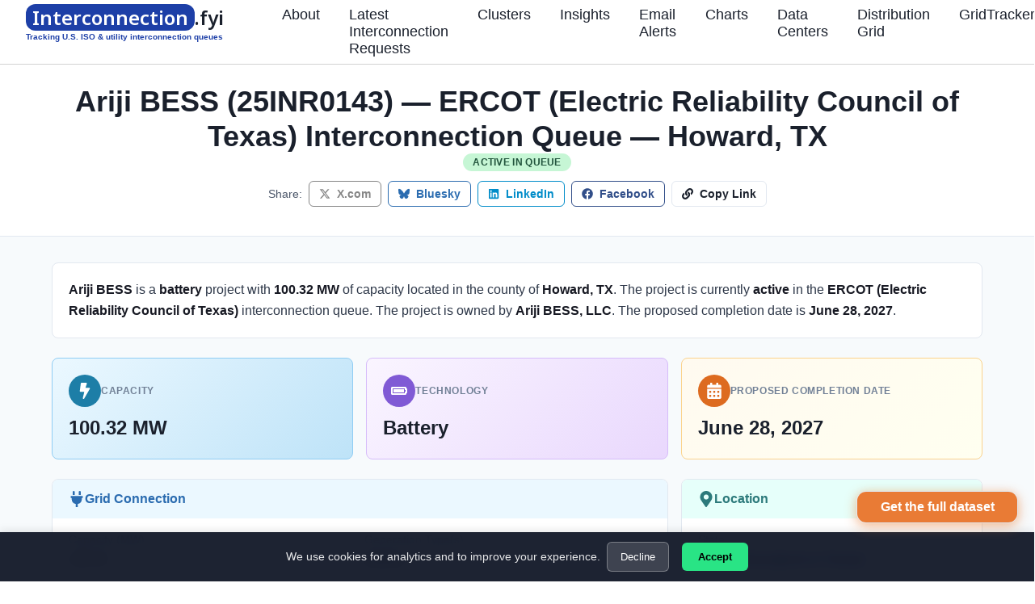

--- FILE ---
content_type: text/html; charset=utf-8
request_url: https://www.interconnection.fyi/project/ercot-25inr0143
body_size: 28478
content:
<!DOCTYPE html><html lang="en"><head><meta charSet="utf-8"/><meta name="viewport" content="width=device-width"/><title>Ariji BESS (25INR0143) — ERCOT (Electric Reliability Council of Texas) Interconnection Queue — Howard, TX</title><meta content="Battery project with 100.32 MW capacity in the ERCOT (Electric Reliability Council of Texas) interconnection queue. Status: active. Developer: Ariji BESS, LLC. Located in Howard, TX." name="description"/><meta content="Ariji BESS (25INR0143) — ERCOT (Electric Reliability Council of Texas) Interconnection Queue — Howard, TX" property="og:title"/><meta content="Battery project with 100.32 MW capacity in the ERCOT (Electric Reliability Council of Texas) interconnection queue. Status: active. Developer: Ariji BESS, LLC. Located in Howard, TX." property="og:description"/><meta content="https://www.interconnection.fyi/og/default.png" property="og:image"/><meta name="twitter:card" content="summary_large_image"/><meta content="https://www.interconnection.fyi/og/default.png" name="twitter:image"/><meta content="Ariji BESS (25INR0143) — ERCOT (Electric Reliability Council of Texas) Interconnection Queue — Howard, TX" name="twitter:title"/><meta content="Battery project with 100.32 MW capacity in the ERCOT (Electric Reliability Council of Texas) interconnection queue. Status: active. Developer: Ariji BESS, LLC. Located in Howard, TX." name="twitter:description"/><script type="application/ld+json">{"@context":"https://schema.org","@type":"WebPage","name":"Ariji BESS (25INR0143)","description":"Battery project (100.32 MW) in the ERCOT (Electric Reliability Council of Texas) interconnection queue","url":"https://interconnection.fyi/project/ercot-25inr0143","breadcrumb":{"@context":"https://schema.org","@type":"BreadcrumbList","itemListElement":[{"@type":"ListItem","position":1,"name":"Home","item":"https://interconnection.fyi"},{"@type":"ListItem","position":2,"name":"Projects","item":"https://interconnection.fyi"},{"@type":"ListItem","position":3,"name":"Ariji BESS (25INR0143)"}]}}</script><meta name="next-head-count" content="12"/><link rel="preload" href="/_next/static/media/1b7cca6a851b8756-s.p.woff2" as="font" type="font/woff2" crossorigin="anonymous" data-next-font="size-adjust"/><link rel="preload" href="/_next/static/css/a0e45dc1efef7972.css" as="style" crossorigin=""/><link rel="stylesheet" href="/_next/static/css/a0e45dc1efef7972.css" crossorigin="" data-n-g=""/><noscript data-n-css=""></noscript><script defer="" crossorigin="" nomodule="" src="/_next/static/chunks/polyfills-c67a75d1b6f99dc8.js"></script><script src="/_next/static/chunks/webpack-7fbb7ebff90ec81b.js" defer="" crossorigin=""></script><script src="/_next/static/chunks/framework-d89b409eb2dda32d.js" defer="" crossorigin=""></script><script src="/_next/static/chunks/main-c9a79d751b523764.js" defer="" crossorigin=""></script><script src="/_next/static/chunks/pages/_app-f8df6feaf625c127.js" defer="" crossorigin=""></script><script src="/_next/static/chunks/7a7c95a0-b05d7723885224ac.js" defer="" crossorigin=""></script><script src="/_next/static/chunks/9f814917-40eee8943ee2ea9d.js" defer="" crossorigin=""></script><script src="/_next/static/chunks/d3a2d874-73fab9f72396e2b3.js" defer="" crossorigin=""></script><script src="/_next/static/chunks/04020a7d-d6d7e33f18535448.js" defer="" crossorigin=""></script><script src="/_next/static/chunks/673-b2f1ab1db7589ba8.js" defer="" crossorigin=""></script><script src="/_next/static/chunks/9477-d94679e017bed5df.js" defer="" crossorigin=""></script><script src="/_next/static/chunks/3976-b2ad9714f9ac79c2.js" defer="" crossorigin=""></script><script src="/_next/static/chunks/7256-02984ef2cf4fbb84.js" defer="" crossorigin=""></script><script src="/_next/static/chunks/2932-d14c13020eae69d8.js" defer="" crossorigin=""></script><script src="/_next/static/chunks/6723-90ed147613167100.js" defer="" crossorigin=""></script><script src="/_next/static/chunks/2433-7c229cc8f16f5760.js" defer="" crossorigin=""></script><script src="/_next/static/chunks/6173-69bb6df5b14132e8.js" defer="" crossorigin=""></script><script src="/_next/static/chunks/1550-4e92c90f21007a60.js" defer="" crossorigin=""></script><script src="/_next/static/chunks/6325-5877baceda665f7a.js" defer="" crossorigin=""></script><script src="/_next/static/chunks/pages/project/%5BprojectId%5D-efa20251daed285b.js" defer="" crossorigin=""></script><script src="/_next/static/pIfAzTKLlXU8kqdHf4os4/_buildManifest.js" defer="" crossorigin=""></script><script src="/_next/static/pIfAzTKLlXU8kqdHf4os4/_ssgManifest.js" defer="" crossorigin=""></script></head><body><div id="__next"><style data-emotion="css-global eme8k">:host,:root,[data-theme]{--chakra-ring-inset:var(--chakra-empty,/*!*/ /*!*/);--chakra-ring-offset-width:0px;--chakra-ring-offset-color:#fff;--chakra-ring-color:rgba(66, 153, 225, 0.6);--chakra-ring-offset-shadow:0 0 #0000;--chakra-ring-shadow:0 0 #0000;--chakra-space-x-reverse:0;--chakra-space-y-reverse:0;--chakra-colors-transparent:transparent;--chakra-colors-current:currentColor;--chakra-colors-black:#000000;--chakra-colors-white:#FFFFFF;--chakra-colors-whiteAlpha-50:rgba(255, 255, 255, 0.04);--chakra-colors-whiteAlpha-100:rgba(255, 255, 255, 0.06);--chakra-colors-whiteAlpha-200:rgba(255, 255, 255, 0.08);--chakra-colors-whiteAlpha-300:rgba(255, 255, 255, 0.16);--chakra-colors-whiteAlpha-400:rgba(255, 255, 255, 0.24);--chakra-colors-whiteAlpha-500:rgba(255, 255, 255, 0.36);--chakra-colors-whiteAlpha-600:rgba(255, 255, 255, 0.48);--chakra-colors-whiteAlpha-700:rgba(255, 255, 255, 0.64);--chakra-colors-whiteAlpha-800:rgba(255, 255, 255, 0.80);--chakra-colors-whiteAlpha-900:rgba(255, 255, 255, 0.92);--chakra-colors-blackAlpha-50:rgba(0, 0, 0, 0.04);--chakra-colors-blackAlpha-100:rgba(0, 0, 0, 0.06);--chakra-colors-blackAlpha-200:rgba(0, 0, 0, 0.08);--chakra-colors-blackAlpha-300:rgba(0, 0, 0, 0.16);--chakra-colors-blackAlpha-400:rgba(0, 0, 0, 0.24);--chakra-colors-blackAlpha-500:rgba(0, 0, 0, 0.36);--chakra-colors-blackAlpha-600:rgba(0, 0, 0, 0.48);--chakra-colors-blackAlpha-700:rgba(0, 0, 0, 0.64);--chakra-colors-blackAlpha-800:rgba(0, 0, 0, 0.80);--chakra-colors-blackAlpha-900:rgba(0, 0, 0, 0.92);--chakra-colors-gray-50:#F7FAFC;--chakra-colors-gray-100:#EDF2F7;--chakra-colors-gray-200:#E2E8F0;--chakra-colors-gray-300:#CBD5E0;--chakra-colors-gray-400:#A0AEC0;--chakra-colors-gray-500:#718096;--chakra-colors-gray-600:#4A5568;--chakra-colors-gray-700:#2D3748;--chakra-colors-gray-800:#1A202C;--chakra-colors-gray-900:#171923;--chakra-colors-red-50:#FFF5F5;--chakra-colors-red-100:#FED7D7;--chakra-colors-red-200:#FEB2B2;--chakra-colors-red-300:#FC8181;--chakra-colors-red-400:#F56565;--chakra-colors-red-500:#E53E3E;--chakra-colors-red-600:#C53030;--chakra-colors-red-700:#9B2C2C;--chakra-colors-red-800:#822727;--chakra-colors-red-900:#63171B;--chakra-colors-orange-50:#FFFAF0;--chakra-colors-orange-100:#FEEBC8;--chakra-colors-orange-200:#FBD38D;--chakra-colors-orange-300:#F6AD55;--chakra-colors-orange-400:#ED8936;--chakra-colors-orange-500:#DD6B20;--chakra-colors-orange-600:#C05621;--chakra-colors-orange-700:#9C4221;--chakra-colors-orange-800:#7B341E;--chakra-colors-orange-900:#652B19;--chakra-colors-yellow-50:#FFFFF0;--chakra-colors-yellow-100:#FEFCBF;--chakra-colors-yellow-200:#FAF089;--chakra-colors-yellow-300:#F6E05E;--chakra-colors-yellow-400:#ECC94B;--chakra-colors-yellow-500:#D69E2E;--chakra-colors-yellow-600:#B7791F;--chakra-colors-yellow-700:#975A16;--chakra-colors-yellow-800:#744210;--chakra-colors-yellow-900:#5F370E;--chakra-colors-green-50:#F0FFF4;--chakra-colors-green-100:#C6F6D5;--chakra-colors-green-200:#9AE6B4;--chakra-colors-green-300:#68D391;--chakra-colors-green-400:#48BB78;--chakra-colors-green-500:#38A169;--chakra-colors-green-600:#2F855A;--chakra-colors-green-700:#276749;--chakra-colors-green-800:#22543D;--chakra-colors-green-900:#1C4532;--chakra-colors-teal-50:#E6FFFA;--chakra-colors-teal-100:#B2F5EA;--chakra-colors-teal-200:#81E6D9;--chakra-colors-teal-300:#4FD1C5;--chakra-colors-teal-400:#38B2AC;--chakra-colors-teal-500:#319795;--chakra-colors-teal-600:#2C7A7B;--chakra-colors-teal-700:#285E61;--chakra-colors-teal-800:#234E52;--chakra-colors-teal-900:#1D4044;--chakra-colors-blue-50:#ebf8ff;--chakra-colors-blue-100:#bee3f8;--chakra-colors-blue-200:#90cdf4;--chakra-colors-blue-300:#63b3ed;--chakra-colors-blue-400:#4299e1;--chakra-colors-blue-500:#1d7ea7;--chakra-colors-blue-600:#2b6cb0;--chakra-colors-blue-700:#2c5282;--chakra-colors-blue-800:#2a4365;--chakra-colors-blue-900:#1A365D;--chakra-colors-cyan-50:#EDFDFD;--chakra-colors-cyan-100:#C4F1F9;--chakra-colors-cyan-200:#9DECF9;--chakra-colors-cyan-300:#76E4F7;--chakra-colors-cyan-400:#0BC5EA;--chakra-colors-cyan-500:#00B5D8;--chakra-colors-cyan-600:#00A3C4;--chakra-colors-cyan-700:#0987A0;--chakra-colors-cyan-800:#086F83;--chakra-colors-cyan-900:#065666;--chakra-colors-purple-50:#FAF5FF;--chakra-colors-purple-100:#E9D8FD;--chakra-colors-purple-200:#D6BCFA;--chakra-colors-purple-300:#B794F4;--chakra-colors-purple-400:#9F7AEA;--chakra-colors-purple-500:#805AD5;--chakra-colors-purple-600:#6B46C1;--chakra-colors-purple-700:#553C9A;--chakra-colors-purple-800:#44337A;--chakra-colors-purple-900:#322659;--chakra-colors-pink-50:#FFF5F7;--chakra-colors-pink-100:#FED7E2;--chakra-colors-pink-200:#FBB6CE;--chakra-colors-pink-300:#F687B3;--chakra-colors-pink-400:#ED64A6;--chakra-colors-pink-500:#D53F8C;--chakra-colors-pink-600:#B83280;--chakra-colors-pink-700:#97266D;--chakra-colors-pink-800:#702459;--chakra-colors-pink-900:#521B41;--chakra-colors-linkedin-50:#E8F4F9;--chakra-colors-linkedin-100:#CFEDFB;--chakra-colors-linkedin-200:#9BDAF3;--chakra-colors-linkedin-300:#68C7EC;--chakra-colors-linkedin-400:#34B3E4;--chakra-colors-linkedin-500:#00A0DC;--chakra-colors-linkedin-600:#008CC9;--chakra-colors-linkedin-700:#0077B5;--chakra-colors-linkedin-800:#005E93;--chakra-colors-linkedin-900:#004471;--chakra-colors-facebook-50:#E8F4F9;--chakra-colors-facebook-100:#D9DEE9;--chakra-colors-facebook-200:#B7C2DA;--chakra-colors-facebook-300:#6482C0;--chakra-colors-facebook-400:#4267B2;--chakra-colors-facebook-500:#385898;--chakra-colors-facebook-600:#314E89;--chakra-colors-facebook-700:#29487D;--chakra-colors-facebook-800:#223B67;--chakra-colors-facebook-900:#1E355B;--chakra-colors-messenger-50:#D0E6FF;--chakra-colors-messenger-100:#B9DAFF;--chakra-colors-messenger-200:#A2CDFF;--chakra-colors-messenger-300:#7AB8FF;--chakra-colors-messenger-400:#2E90FF;--chakra-colors-messenger-500:#0078FF;--chakra-colors-messenger-600:#0063D1;--chakra-colors-messenger-700:#0052AC;--chakra-colors-messenger-800:#003C7E;--chakra-colors-messenger-900:#002C5C;--chakra-colors-whatsapp-50:#dffeec;--chakra-colors-whatsapp-100:#b9f5d0;--chakra-colors-whatsapp-200:#90edb3;--chakra-colors-whatsapp-300:#65e495;--chakra-colors-whatsapp-400:#3cdd78;--chakra-colors-whatsapp-500:#22c35e;--chakra-colors-whatsapp-600:#179848;--chakra-colors-whatsapp-700:#0c6c33;--chakra-colors-whatsapp-800:#01421c;--chakra-colors-whatsapp-900:#001803;--chakra-colors-twitter-50:#E5F4FD;--chakra-colors-twitter-100:#C8E9FB;--chakra-colors-twitter-200:#A8DCFA;--chakra-colors-twitter-300:#83CDF7;--chakra-colors-twitter-400:#57BBF5;--chakra-colors-twitter-500:#1DA1F2;--chakra-colors-twitter-600:#1A94DA;--chakra-colors-twitter-700:#1681BF;--chakra-colors-twitter-800:#136B9E;--chakra-colors-twitter-900:#0D4D71;--chakra-colors-telegram-50:#E3F2F9;--chakra-colors-telegram-100:#C5E4F3;--chakra-colors-telegram-200:#A2D4EC;--chakra-colors-telegram-300:#7AC1E4;--chakra-colors-telegram-400:#47A9DA;--chakra-colors-telegram-500:#0088CC;--chakra-colors-telegram-600:#007AB8;--chakra-colors-telegram-700:#006BA1;--chakra-colors-telegram-800:#005885;--chakra-colors-telegram-900:#003F5E;--chakra-borders-none:0;--chakra-borders-1px:1px solid;--chakra-borders-2px:2px solid;--chakra-borders-4px:4px solid;--chakra-borders-8px:8px solid;--chakra-fonts-heading:-apple-system,BlinkMacSystemFont,"Segoe UI",Helvetica,Arial,sans-serif,"Apple Color Emoji","Segoe UI Emoji","Segoe UI Symbol";--chakra-fonts-body:-apple-system,BlinkMacSystemFont,"Segoe UI",Helvetica,Arial,sans-serif,"Apple Color Emoji","Segoe UI Emoji","Segoe UI Symbol";--chakra-fonts-mono:SFMono-Regular,Menlo,Monaco,Consolas,"Liberation Mono","Courier New",monospace;--chakra-fontSizes-3xs:0.45rem;--chakra-fontSizes-2xs:0.625rem;--chakra-fontSizes-xs:0.75rem;--chakra-fontSizes-sm:0.875rem;--chakra-fontSizes-md:1rem;--chakra-fontSizes-lg:1.125rem;--chakra-fontSizes-xl:1.25rem;--chakra-fontSizes-2xl:1.5rem;--chakra-fontSizes-3xl:1.875rem;--chakra-fontSizes-4xl:2.25rem;--chakra-fontSizes-5xl:3rem;--chakra-fontSizes-6xl:3.75rem;--chakra-fontSizes-7xl:4.5rem;--chakra-fontSizes-8xl:6rem;--chakra-fontSizes-9xl:8rem;--chakra-fontWeights-hairline:100;--chakra-fontWeights-thin:200;--chakra-fontWeights-light:300;--chakra-fontWeights-normal:400;--chakra-fontWeights-medium:500;--chakra-fontWeights-semibold:600;--chakra-fontWeights-bold:700;--chakra-fontWeights-extrabold:800;--chakra-fontWeights-black:900;--chakra-letterSpacings-tighter:-0.05em;--chakra-letterSpacings-tight:-0.025em;--chakra-letterSpacings-normal:0;--chakra-letterSpacings-wide:0.025em;--chakra-letterSpacings-wider:0.05em;--chakra-letterSpacings-widest:0.1em;--chakra-lineHeights-3:.75rem;--chakra-lineHeights-4:1rem;--chakra-lineHeights-5:1.25rem;--chakra-lineHeights-6:1.5rem;--chakra-lineHeights-7:1.75rem;--chakra-lineHeights-8:2rem;--chakra-lineHeights-9:2.25rem;--chakra-lineHeights-10:2.5rem;--chakra-lineHeights-normal:normal;--chakra-lineHeights-none:1;--chakra-lineHeights-shorter:1.25;--chakra-lineHeights-short:1.375;--chakra-lineHeights-base:1.5;--chakra-lineHeights-tall:1.625;--chakra-lineHeights-taller:2;--chakra-radii-none:0;--chakra-radii-sm:0.125rem;--chakra-radii-base:0.25rem;--chakra-radii-md:0.375rem;--chakra-radii-lg:0.5rem;--chakra-radii-xl:0.75rem;--chakra-radii-2xl:1rem;--chakra-radii-3xl:1.5rem;--chakra-radii-full:9999px;--chakra-space-1:0.25rem;--chakra-space-2:0.5rem;--chakra-space-3:0.75rem;--chakra-space-4:1rem;--chakra-space-5:1.25rem;--chakra-space-6:1.5rem;--chakra-space-7:1.75rem;--chakra-space-8:2rem;--chakra-space-9:2.25rem;--chakra-space-10:2.5rem;--chakra-space-12:3rem;--chakra-space-14:3.5rem;--chakra-space-16:4rem;--chakra-space-20:5rem;--chakra-space-24:6rem;--chakra-space-28:7rem;--chakra-space-32:8rem;--chakra-space-36:9rem;--chakra-space-40:10rem;--chakra-space-44:11rem;--chakra-space-48:12rem;--chakra-space-52:13rem;--chakra-space-56:14rem;--chakra-space-60:15rem;--chakra-space-64:16rem;--chakra-space-72:18rem;--chakra-space-80:20rem;--chakra-space-96:24rem;--chakra-space-px:1px;--chakra-space-0-5:0.125rem;--chakra-space-1-5:0.375rem;--chakra-space-2-5:0.625rem;--chakra-space-3-5:0.875rem;--chakra-shadows-xs:0 0 0 1px rgba(0, 0, 0, 0.05);--chakra-shadows-sm:0 1px 2px 0 rgba(0, 0, 0, 0.05);--chakra-shadows-base:0 1px 3px 0 rgba(0, 0, 0, 0.1),0 1px 2px 0 rgba(0, 0, 0, 0.06);--chakra-shadows-md:0 4px 6px -1px rgba(0, 0, 0, 0.1),0 2px 4px -1px rgba(0, 0, 0, 0.06);--chakra-shadows-lg:0 10px 15px -3px rgba(0, 0, 0, 0.1),0 4px 6px -2px rgba(0, 0, 0, 0.05);--chakra-shadows-xl:0 20px 25px -5px rgba(0, 0, 0, 0.1),0 10px 10px -5px rgba(0, 0, 0, 0.04);--chakra-shadows-2xl:0 25px 50px -12px rgba(0, 0, 0, 0.25);--chakra-shadows-outline:0 0 0 3px rgba(66, 153, 225, 0.6);--chakra-shadows-inner:inset 0 2px 4px 0 rgba(0,0,0,0.06);--chakra-shadows-none:none;--chakra-shadows-dark-lg:rgba(0, 0, 0, 0.1) 0px 0px 0px 1px,rgba(0, 0, 0, 0.2) 0px 5px 10px,rgba(0, 0, 0, 0.4) 0px 15px 40px;--chakra-sizes-1:0.25rem;--chakra-sizes-2:0.5rem;--chakra-sizes-3:0.75rem;--chakra-sizes-4:1rem;--chakra-sizes-5:1.25rem;--chakra-sizes-6:1.5rem;--chakra-sizes-7:1.75rem;--chakra-sizes-8:2rem;--chakra-sizes-9:2.25rem;--chakra-sizes-10:2.5rem;--chakra-sizes-12:3rem;--chakra-sizes-14:3.5rem;--chakra-sizes-16:4rem;--chakra-sizes-20:5rem;--chakra-sizes-24:6rem;--chakra-sizes-28:7rem;--chakra-sizes-32:8rem;--chakra-sizes-36:9rem;--chakra-sizes-40:10rem;--chakra-sizes-44:11rem;--chakra-sizes-48:12rem;--chakra-sizes-52:13rem;--chakra-sizes-56:14rem;--chakra-sizes-60:15rem;--chakra-sizes-64:16rem;--chakra-sizes-72:18rem;--chakra-sizes-80:20rem;--chakra-sizes-96:24rem;--chakra-sizes-px:1px;--chakra-sizes-0-5:0.125rem;--chakra-sizes-1-5:0.375rem;--chakra-sizes-2-5:0.625rem;--chakra-sizes-3-5:0.875rem;--chakra-sizes-max:max-content;--chakra-sizes-min:min-content;--chakra-sizes-full:100%;--chakra-sizes-3xs:14rem;--chakra-sizes-2xs:16rem;--chakra-sizes-xs:20rem;--chakra-sizes-sm:24rem;--chakra-sizes-md:28rem;--chakra-sizes-lg:32rem;--chakra-sizes-xl:36rem;--chakra-sizes-2xl:42rem;--chakra-sizes-3xl:48rem;--chakra-sizes-4xl:56rem;--chakra-sizes-5xl:64rem;--chakra-sizes-6xl:72rem;--chakra-sizes-7xl:80rem;--chakra-sizes-8xl:90rem;--chakra-sizes-prose:60ch;--chakra-sizes-container-sm:640px;--chakra-sizes-container-md:768px;--chakra-sizes-container-lg:1024px;--chakra-sizes-container-xl:1280px;--chakra-zIndices-hide:-1;--chakra-zIndices-auto:auto;--chakra-zIndices-base:0;--chakra-zIndices-docked:10;--chakra-zIndices-dropdown:1000;--chakra-zIndices-sticky:1100;--chakra-zIndices-banner:1200;--chakra-zIndices-overlay:1300;--chakra-zIndices-modal:1400;--chakra-zIndices-popover:1500;--chakra-zIndices-skipLink:1600;--chakra-zIndices-toast:1700;--chakra-zIndices-tooltip:1800;--chakra-transition-property-common:background-color,border-color,color,fill,stroke,opacity,box-shadow,transform;--chakra-transition-property-colors:background-color,border-color,color,fill,stroke;--chakra-transition-property-dimensions:width,height;--chakra-transition-property-position:left,right,top,bottom;--chakra-transition-property-background:background-color,background-image,background-position;--chakra-transition-easing-ease-in:cubic-bezier(0.4, 0, 1, 1);--chakra-transition-easing-ease-out:cubic-bezier(0, 0, 0.2, 1);--chakra-transition-easing-ease-in-out:cubic-bezier(0.4, 0, 0.2, 1);--chakra-transition-duration-ultra-fast:50ms;--chakra-transition-duration-faster:100ms;--chakra-transition-duration-fast:150ms;--chakra-transition-duration-normal:200ms;--chakra-transition-duration-slow:300ms;--chakra-transition-duration-slower:400ms;--chakra-transition-duration-ultra-slow:500ms;--chakra-blur-none:0;--chakra-blur-sm:4px;--chakra-blur-base:8px;--chakra-blur-md:12px;--chakra-blur-lg:16px;--chakra-blur-xl:24px;--chakra-blur-2xl:40px;--chakra-blur-3xl:64px;}.chakra-ui-light :host:not([data-theme]),.chakra-ui-light :root:not([data-theme]),.chakra-ui-light [data-theme]:not([data-theme]),[data-theme=light] :host:not([data-theme]),[data-theme=light] :root:not([data-theme]),[data-theme=light] [data-theme]:not([data-theme]),:host[data-theme=light],:root[data-theme=light],[data-theme][data-theme=light]{--chakra-colors-chakra-body-text:var(--chakra-colors-gray-800);--chakra-colors-chakra-body-bg:var(--chakra-colors-white);--chakra-colors-chakra-border-color:var(--chakra-colors-gray-200);--chakra-colors-chakra-subtle-bg:var(--chakra-colors-gray-100);--chakra-colors-chakra-placeholder-color:var(--chakra-colors-gray-500);}.chakra-ui-dark :host:not([data-theme]),.chakra-ui-dark :root:not([data-theme]),.chakra-ui-dark [data-theme]:not([data-theme]),[data-theme=dark] :host:not([data-theme]),[data-theme=dark] :root:not([data-theme]),[data-theme=dark] [data-theme]:not([data-theme]),:host[data-theme=dark],:root[data-theme=dark],[data-theme][data-theme=dark]{--chakra-colors-chakra-body-text:var(--chakra-colors-whiteAlpha-900);--chakra-colors-chakra-body-bg:var(--chakra-colors-gray-800);--chakra-colors-chakra-border-color:var(--chakra-colors-whiteAlpha-300);--chakra-colors-chakra-subtle-bg:var(--chakra-colors-gray-700);--chakra-colors-chakra-placeholder-color:var(--chakra-colors-whiteAlpha-400);}</style><style data-emotion="css-global 3kbdol">html{line-height:1.5;-webkit-text-size-adjust:100%;font-family:system-ui,sans-serif;-webkit-font-smoothing:antialiased;text-rendering:optimizeLegibility;-moz-osx-font-smoothing:grayscale;touch-action:manipulation;}body{position:relative;min-height:100%;font-feature-settings:'kern';}*,*::before,*::after{border-width:0;border-style:solid;box-sizing:border-box;}main{display:block;}hr{border-top-width:1px;box-sizing:content-box;height:0;overflow:visible;}pre,code,kbd,samp{font-family:SFMono-Regular,Menlo,Monaco,Consolas,monospace;font-size:1em;}a{background-color:transparent;color:inherit;-webkit-text-decoration:inherit;text-decoration:inherit;}abbr[title]{border-bottom:none;-webkit-text-decoration:underline;text-decoration:underline;-webkit-text-decoration:underline dotted;-webkit-text-decoration:underline dotted;text-decoration:underline dotted;}b,strong{font-weight:bold;}small{font-size:80%;}sub,sup{font-size:75%;line-height:0;position:relative;vertical-align:baseline;}sub{bottom:-0.25em;}sup{top:-0.5em;}img{border-style:none;}button,input,optgroup,select,textarea{font-family:inherit;font-size:100%;line-height:1.15;margin:0;}button,input{overflow:visible;}button,select{text-transform:none;}button::-moz-focus-inner,[type="button"]::-moz-focus-inner,[type="reset"]::-moz-focus-inner,[type="submit"]::-moz-focus-inner{border-style:none;padding:0;}fieldset{padding:0.35em 0.75em 0.625em;}legend{box-sizing:border-box;color:inherit;display:table;max-width:100%;padding:0;white-space:normal;}progress{vertical-align:baseline;}textarea{overflow:auto;}[type="checkbox"],[type="radio"]{box-sizing:border-box;padding:0;}[type="number"]::-webkit-inner-spin-button,[type="number"]::-webkit-outer-spin-button{-webkit-appearance:none!important;}input[type="number"]{-moz-appearance:textfield;}[type="search"]{-webkit-appearance:textfield;outline-offset:-2px;}[type="search"]::-webkit-search-decoration{-webkit-appearance:none!important;}::-webkit-file-upload-button{-webkit-appearance:button;font:inherit;}details{display:block;}summary{display:-webkit-box;display:-webkit-list-item;display:-ms-list-itembox;display:list-item;}template{display:none;}[hidden]{display:none!important;}body,blockquote,dl,dd,h1,h2,h3,h4,h5,h6,hr,figure,p,pre{margin:0;}button{background:transparent;padding:0;}fieldset{margin:0;padding:0;}ol,ul{margin:0;padding:0;}textarea{resize:vertical;}button,[role="button"]{cursor:pointer;}button::-moz-focus-inner{border:0!important;}table{border-collapse:collapse;}h1,h2,h3,h4,h5,h6{font-size:inherit;font-weight:inherit;}button,input,optgroup,select,textarea{padding:0;line-height:inherit;color:inherit;}img,svg,video,canvas,audio,iframe,embed,object{display:block;}img,video{max-width:100%;height:auto;}[data-js-focus-visible] :focus:not([data-focus-visible-added]):not([data-focus-visible-disabled]){outline:none;box-shadow:none;}select::-ms-expand{display:none;}:root{--chakra-vh:100vh;}@supports (height: -webkit-fill-available){:root{--chakra-vh:-webkit-fill-available;}}@supports (height: -moz-fill-available){:root{--chakra-vh:-moz-fill-available;}}@supports (height: 100dvh){:root{--chakra-vh:100dvh;}}</style><style data-emotion="css-global 1wxmm51">body{font-family:var(--chakra-fonts-body);color:var(--chakra-colors-chakra-body-text);background:var(--chakra-colors-chakra-body-bg);transition-property:background-color;transition-duration:var(--chakra-transition-duration-normal);line-height:var(--chakra-lineHeights-base);}*::-webkit-input-placeholder{color:var(--chakra-colors-chakra-placeholder-color);}*::-moz-placeholder{color:var(--chakra-colors-chakra-placeholder-color);}*:-ms-input-placeholder{color:var(--chakra-colors-chakra-placeholder-color);}*::placeholder{color:var(--chakra-colors-chakra-placeholder-color);}*,*::before,::after{border-color:var(--chakra-colors-chakra-border-color);word-wrap:break-word;}</style><style data-emotion="css 1f8j1aw">.css-1f8j1aw{font-family:var(--chakra-fonts-heading);font-weight:var(--chakra-fontWeights-bold);font-size:var(--chakra-fontSizes-3xl);line-height:1.33;position:-webkit-sticky;position:sticky;top:0px;left:0px;right:0px;z-index:1000;background-color:var(--chakra-colors-white);-webkit-transition:filter 0.3s;transition:filter 0.3s;width:100%;}@media screen and (min-width: 48em){.css-1f8j1aw{font-size:var(--chakra-fontSizes-4xl);line-height:1.2;}}</style><header class="chakra-heading css-1f8j1aw"><style data-emotion="css 1guan0q">.css-1guan0q{cursor:pointer;z-index:1001;width:100%;background:rgb(242, 145, 85);text-align:center;-webkit-align-items:center;-webkit-box-align:center;-ms-flex-align:center;align-items:center;overflow:hidden;font-size:var(--chakra-fontSizes-md);font-weight:var(--chakra-fontWeights-semibold);color:var(--chakra-colors-gray-800);}</style><div class="page-alert-bar  css-1guan0q"><style data-emotion="css tkevr6">.css-tkevr6{display:-webkit-box;display:-webkit-flex;display:-ms-flexbox;display:flex;-webkit-align-items:center;-webkit-box-align:center;-ms-flex-align:center;align-items:center;-webkit-box-pack:center;-ms-flex-pack:center;-webkit-justify-content:center;justify-content:center;height:100%;}</style><div class="css-tkevr6"><style data-emotion="css i1gnfl">.css-i1gnfl{display:none;}@media screen and (min-width: 30em){.css-i1gnfl{display:none;}}@media screen and (min-width: 48em){.css-i1gnfl{display:-webkit-box;display:-webkit-flex;display:-ms-flexbox;display:flex;}}</style><div class="css-i1gnfl"><style data-emotion="css u130gq">.css-u130gq{font-size:var(--chakra-fontSizes-xs);color:var(--chakra-colors-gray-600);background:var(--chakra-colors-white);margin-right:var(--chakra-space-2);}</style><div class="page-alert-bar-new-badge css-u130gq">🚀 New</div></div><style data-emotion="css k5l2yu">.css-k5l2yu{margin-right:var(--chakra-space-2);}@media screen and (min-width: 30em){.css-k5l2yu{margin-right:var(--chakra-space-4);}}</style><div class="css-k5l2yu"><style data-emotion="css 1cpoxeq">.css-1cpoxeq{display:none;}@media screen and (min-width: 30em){.css-1cpoxeq{display:none;}}@media screen and (min-width: 48em){.css-1cpoxeq{display:inline;}}</style><span class="css-1cpoxeq">GridTracker is the enterprise interconnection intelligence platform from Interconnection.fyi</span><style data-emotion="css 1an3sj9">.css-1an3sj9{display:none;}@media screen and (min-width: 30em){.css-1an3sj9{display:inline;}}@media screen and (min-width: 48em){.css-1an3sj9{display:none;}}</style><span class="css-1an3sj9">GridTracker for enterprise intelligence</span><style data-emotion="css 1okvrzg">.css-1okvrzg{display:inline;}@media screen and (min-width: 30em){.css-1okvrzg{display:none;}}@media screen and (min-width: 48em){.css-1okvrzg{display:none;}}</style><span class="css-1okvrzg">Get more with GridTracker</span></div><style data-emotion="css 1qx66pr">.css-1qx66pr{-webkit-appearance:none;-moz-appearance:none;-ms-appearance:none;appearance:none;-webkit-align-items:center;-webkit-box-align:center;-ms-flex-align:center;align-items:center;-webkit-box-pack:center;-ms-flex-pack:center;-webkit-justify-content:center;justify-content:center;-webkit-user-select:none;-moz-user-select:none;-ms-user-select:none;user-select:none;position:relative;white-space:nowrap;vertical-align:middle;outline:2px solid transparent;outline-offset:2px;line-height:1.2;border-radius:var(--chakra-radii-md);font-weight:var(--chakra-fontWeights-semibold);transition-property:var(--chakra-transition-property-common);transition-duration:var(--chakra-transition-duration-normal);display:none;border:1px solid;border-color:var(--chakra-colors-gray-700);background:var(--chakra-colors-transparent);color:var(--chakra-colors-gray-800);}.css-1qx66pr:focus-visible,.css-1qx66pr[data-focus-visible]{box-shadow:var(--chakra-shadows-outline);}.css-1qx66pr:disabled,.css-1qx66pr[disabled],.css-1qx66pr[aria-disabled=true],.css-1qx66pr[data-disabled]{opacity:0.4;cursor:not-allowed;box-shadow:var(--chakra-shadows-none);}@media screen and (min-width: 0em) and (max-width: 47.98em){.css-1qx66pr{height:var(--chakra-sizes-6);min-width:var(--chakra-sizes-6);font-size:var(--chakra-fontSizes-xs);-webkit-padding-start:var(--chakra-space-2);padding-inline-start:var(--chakra-space-2);-webkit-padding-end:var(--chakra-space-2);padding-inline-end:var(--chakra-space-2);}}@media screen and (min-width: 48em){.css-1qx66pr{height:var(--chakra-sizes-8);min-width:var(--chakra-sizes-8);font-size:var(--chakra-fontSizes-sm);-webkit-padding-start:var(--chakra-space-3);padding-inline-start:var(--chakra-space-3);-webkit-padding-end:var(--chakra-space-3);padding-inline-end:var(--chakra-space-3);}}.chakra-button__group[data-attached][data-orientation=horizontal]>.css-1qx66pr:not(:last-of-type){-webkit-margin-end:-1px;margin-inline-end:-1px;}.chakra-button__group[data-attached][data-orientation=vertical]>.css-1qx66pr:not(:last-of-type){margin-bottom:-1px;}.css-1qx66pr:active,.css-1qx66pr[data-active]{background:var(--chakra-colors-gray-200);}@media screen and (min-width: 30em){.css-1qx66pr{display:-webkit-inline-box;display:-webkit-inline-flex;display:-ms-inline-flexbox;display:inline-flex;}}.css-1qx66pr:hover,.css-1qx66pr[data-hover]{background:var(--chakra-colors-blackAlpha-100);}</style><button type="button" class="chakra-button css-1qx66pr">Learn More</button></div></div><style data-emotion="css 1kskixz">.css-1kskixz{display:-webkit-box;display:-webkit-flex;display:-ms-flexbox;display:flex;padding-top:8px;-webkit-flex-direction:row;-ms-flex-direction:row;flex-direction:row;-webkit-box-pack:justify;-webkit-justify-content:space-between;justify-content:space-between;margin:0px auto;-webkit-padding-start:8px;padding-inline-start:8px;-webkit-padding-end:8px;padding-inline-end:8px;border-bottom:1px solid rgb(210,210,210);}@media screen and (min-width: 30em){.css-1kskixz{-webkit-padding-start:16px;padding-inline-start:16px;-webkit-padding-end:16px;padding-inline-end:16px;}}@media screen and (min-width: 48em){.css-1kskixz{-webkit-padding-start:32px;padding-inline-start:32px;-webkit-padding-end:32px;padding-inline-end:32px;}}</style><div class="css-1kskixz"><style data-emotion="css 1y6zyml">.css-1y6zyml{transition-property:var(--chakra-transition-property-common);transition-duration:var(--chakra-transition-duration-fast);transition-timing-function:var(--chakra-transition-easing-ease-out);cursor:pointer;-webkit-text-decoration:none;text-decoration:none;outline:2px solid transparent;outline-offset:2px;color:inherit;}.css-1y6zyml:focus-visible,.css-1y6zyml[data-focus-visible]{box-shadow:var(--chakra-shadows-outline);}</style><a class="chakra-link css-1y6zyml" href="/"><style data-emotion="css 19ah5wm">.css-19ah5wm{display:-webkit-box;display:-webkit-flex;display:-ms-flexbox;display:flex;-webkit-flex-direction:column;-ms-flex-direction:column;flex-direction:column;pointer-events:none;}</style><div class="css-19ah5wm"><style data-emotion="css 1im2ycj">.css-1im2ycj{display:inline-block;padding-bottom:0px;pointer-events:none;font-size:var(--chakra-fontSizes-2xl);}@media screen and (min-width: 48em){.css-1im2ycj{padding-bottom:4px;}}</style><div class="__className_fb3beb css-1im2ycj"><style data-emotion="css kxls9q">.css-kxls9q{pointer-events:none;display:inline;padding:0px 8px;border-radius:12px;background:rgb(29,63,167);color:var(--chakra-colors-white);}</style><span class="css-kxls9q">Interconnection</span>.fyi</div><style data-emotion="css s2ybap">.css-s2ybap{pointer-events:none;color:rgb(29,63,167);font-size:var(--chakra-fontSizes-2xs);font-family:Quicksand,Roboto,Montserrat,Open Sans,Bryant,sans-serif;margin-bottom:4px;}</style><div class="__className_fb3beb css-s2ybap">Tracking U.S. ISO &amp; utility interconnection queues</div></div></a><style data-emotion="css keqn8p">.css-keqn8p{margin-left:18px;margin-top:auto;margin-bottom:8px;margin-right:18px;font-size:var(--chakra-fontSizes-lg);font-weight:var(--chakra-fontWeights-normal);display:none;}@media screen and (min-width: 48em){.css-keqn8p{margin-left:36px;display:-webkit-box;display:-webkit-flex;display:-ms-flexbox;display:flex;-webkit-flex-direction:row;-ms-flex-direction:row;flex-direction:row;}}</style><div class="css-keqn8p"><style data-emotion="css 1j4ro8">.css-1j4ro8{margin-left:36px;}</style><div class="css-1j4ro8"><a class="animatedUnderlineLink mixpanel-link no-underline" href="https://interconnectionfyi.substack.com?ref=interconnection.fyi&amp;utm_source=interconnection.fyi&amp;utm_medium=referral" target="_blank" rel="noopener" style="color:rgb(26, 32, 44)">Email Alerts</a></div><div class="css-1j4ro8"><a style="color:rgb(26, 32, 44)" color="rgb(26, 32, 44)" class="animatedUnderlineLink mixpanel-link chakra-link no-underline" href="/charts">Charts</a></div><div class="css-1j4ro8"><a style="color:rgb(26, 32, 44)" color="rgb(26, 32, 44)" class="animatedUnderlineLink mixpanel-link chakra-link no-underline" href="/data-center">Data Centers</a></div><div class="css-1j4ro8"><a style="color:rgb(26, 32, 44)" color="rgb(26, 32, 44)" class="animatedUnderlineLink mixpanel-link chakra-link no-underline" href="/about-gridtracker">GridTracker</a></div></div><style data-emotion="css 11m0qc3">.css-11m0qc3{display:inline-block;}@media screen and (min-width: 48em){.css-11m0qc3{display:none;}}</style><div class="css-11m0qc3"><style data-emotion="css 18ikiee">.css-18ikiee{display:-webkit-inline-box;display:-webkit-inline-flex;display:-ms-inline-flexbox;display:inline-flex;-webkit-appearance:none;-moz-appearance:none;-ms-appearance:none;appearance:none;-webkit-align-items:center;-webkit-box-align:center;-ms-flex-align:center;align-items:center;-webkit-box-pack:center;-ms-flex-pack:center;-webkit-justify-content:center;justify-content:center;-webkit-user-select:none;-moz-user-select:none;-ms-user-select:none;user-select:none;position:relative;white-space:nowrap;vertical-align:middle;outline:2px solid transparent;outline-offset:2px;line-height:1.2;border-radius:var(--chakra-radii-md);font-weight:var(--chakra-fontWeights-semibold);transition-property:var(--chakra-transition-property-common);transition-duration:var(--chakra-transition-duration-normal);height:var(--chakra-sizes-10);min-width:var(--chakra-sizes-10);font-size:var(--chakra-fontSizes-md);-webkit-padding-start:var(--chakra-space-4);padding-inline-start:var(--chakra-space-4);-webkit-padding-end:var(--chakra-space-4);padding-inline-end:var(--chakra-space-4);border:1px solid;border-color:var(--chakra-colors-gray-200);color:inherit;padding:0px;}.css-18ikiee:focus-visible,.css-18ikiee[data-focus-visible]{box-shadow:var(--chakra-shadows-outline);}.css-18ikiee:disabled,.css-18ikiee[disabled],.css-18ikiee[aria-disabled=true],.css-18ikiee[data-disabled]{opacity:0.4;cursor:not-allowed;box-shadow:var(--chakra-shadows-none);}.css-18ikiee:hover,.css-18ikiee[data-hover]{background:var(--chakra-colors-gray-100);}.css-18ikiee:hover:disabled,.css-18ikiee[data-hover]:disabled,.css-18ikiee:hover[disabled],.css-18ikiee[data-hover][disabled],.css-18ikiee:hover[aria-disabled=true],.css-18ikiee[data-hover][aria-disabled=true],.css-18ikiee:hover[data-disabled],.css-18ikiee[data-hover][data-disabled]{background:initial;}.chakra-button__group[data-attached][data-orientation=horizontal]>.css-18ikiee:not(:last-of-type){-webkit-margin-end:-1px;margin-inline-end:-1px;}.chakra-button__group[data-attached][data-orientation=vertical]>.css-18ikiee:not(:last-of-type){margin-bottom:-1px;}.css-18ikiee:active,.css-18ikiee[data-active]{background:var(--chakra-colors-gray-200);}</style><button type="button" class="chakra-button chakra-menu__menu-button css-18ikiee" aria-label="Options" id="menu-button-:Rbl5bpmH1:" aria-expanded="false" aria-haspopup="menu" aria-controls="menu-list-:Rbl5bpmH1:"><style data-emotion="css onkibi">.css-onkibi{width:1em;height:1em;display:inline-block;line-height:1em;-webkit-flex-shrink:0;-ms-flex-negative:0;flex-shrink:0;color:currentColor;vertical-align:middle;}</style><svg viewBox="0 0 24 24" focusable="false" class="chakra-icon css-onkibi" aria-hidden="true"><path fill="currentColor" d="M 3 5 A 1.0001 1.0001 0 1 0 3 7 L 21 7 A 1.0001 1.0001 0 1 0 21 5 L 3 5 z M 3 11 A 1.0001 1.0001 0 1 0 3 13 L 21 13 A 1.0001 1.0001 0 1 0 21 11 L 3 11 z M 3 17 A 1.0001 1.0001 0 1 0 3 19 L 21 19 A 1.0001 1.0001 0 1 0 21 17 L 3 17 z"></path></svg></button><style data-emotion="css r6z5ec">.css-r6z5ec{z-index:1;}</style><div style="visibility:hidden;position:absolute;min-width:max-content;inset:0 auto auto 0" class="css-r6z5ec"><style data-emotion="css 1kfu8nn">.css-1kfu8nn{outline:2px solid transparent;outline-offset:2px;--menu-bg:#fff;--menu-shadow:var(--chakra-shadows-sm);color:inherit;min-width:var(--chakra-sizes-3xs);padding-top:var(--chakra-space-2);padding-bottom:var(--chakra-space-2);z-index:1;border-radius:var(--chakra-radii-md);border-width:1px;background:var(--menu-bg);box-shadow:var(--menu-shadow);}.chakra-ui-dark .css-1kfu8nn:not([data-theme]),[data-theme=dark] .css-1kfu8nn:not([data-theme]),.css-1kfu8nn[data-theme=dark]{--menu-bg:var(--chakra-colors-gray-700);--menu-shadow:var(--chakra-shadows-dark-lg);}</style><div class="chakra-menu__menu-list css-1kfu8nn" tabindex="-1" role="menu" id="menu-list-:Rbl5bpmH1:" aria-orientation="vertical" style="transform-origin:var(--popper-transform-origin);opacity:0;visibility:hidden;transform:scale(0.8) translateZ(0)"><style data-emotion="css 1lwqzpi">.css-1lwqzpi{-webkit-text-decoration:none;text-decoration:none;color:inherit;-webkit-user-select:none;-moz-user-select:none;-ms-user-select:none;user-select:none;display:-webkit-box;display:-webkit-flex;display:-ms-flexbox;display:flex;width:100%;-webkit-align-items:center;-webkit-box-align:center;-ms-flex-align:center;align-items:center;text-align:start;-webkit-flex:0 0 auto;-ms-flex:0 0 auto;flex:0 0 auto;outline:2px solid transparent;outline-offset:2px;padding-top:var(--chakra-space-1-5);padding-bottom:var(--chakra-space-1-5);-webkit-padding-start:var(--chakra-space-3);padding-inline-start:var(--chakra-space-3);-webkit-padding-end:var(--chakra-space-3);padding-inline-end:var(--chakra-space-3);transition-property:var(--chakra-transition-property-background);transition-duration:var(--chakra-transition-duration-ultra-fast);transition-timing-function:var(--chakra-transition-easing-ease-in);background:var(--menu-bg);font-weight:var(--chakra-fontWeights-normal);font-size:var(--chakra-fontSizes-lg);}.css-1lwqzpi:focus,.css-1lwqzpi[data-focus]{--menu-bg:var(--chakra-colors-gray-100);}.chakra-ui-dark .css-1lwqzpi:focus:not([data-theme]),.chakra-ui-dark .css-1lwqzpi[data-focus]:not([data-theme]),[data-theme=dark] .css-1lwqzpi:focus:not([data-theme]),[data-theme=dark] .css-1lwqzpi[data-focus]:not([data-theme]),.css-1lwqzpi:focus[data-theme=dark],.css-1lwqzpi[data-focus][data-theme=dark]{--menu-bg:var(--chakra-colors-whiteAlpha-100);}.css-1lwqzpi:active,.css-1lwqzpi[data-active]{--menu-bg:var(--chakra-colors-gray-200);}.chakra-ui-dark .css-1lwqzpi:active:not([data-theme]),.chakra-ui-dark .css-1lwqzpi[data-active]:not([data-theme]),[data-theme=dark] .css-1lwqzpi:active:not([data-theme]),[data-theme=dark] .css-1lwqzpi[data-active]:not([data-theme]),.css-1lwqzpi:active[data-theme=dark],.css-1lwqzpi[data-active][data-theme=dark]{--menu-bg:var(--chakra-colors-whiteAlpha-200);}.css-1lwqzpi[aria-expanded=true],.css-1lwqzpi[data-expanded]{--menu-bg:var(--chakra-colors-gray-100);}.chakra-ui-dark .css-1lwqzpi[aria-expanded=true]:not([data-theme]),.chakra-ui-dark .css-1lwqzpi[data-expanded]:not([data-theme]),[data-theme=dark] .css-1lwqzpi[aria-expanded=true]:not([data-theme]),[data-theme=dark] .css-1lwqzpi[data-expanded]:not([data-theme]),.css-1lwqzpi[aria-expanded=true][data-theme=dark],.css-1lwqzpi[data-expanded][data-theme=dark]{--menu-bg:var(--chakra-colors-whiteAlpha-100);}.css-1lwqzpi:disabled,.css-1lwqzpi[disabled],.css-1lwqzpi[aria-disabled=true],.css-1lwqzpi[data-disabled]{opacity:0.4;cursor:not-allowed;}</style><a type="button" href="/about-gridtracker" id="menu-list-:Rbl5bpmH1:-menuitem-:Rdarl5bpm:" role="menuitem" tabindex="0" class="chakra-menu__menuitem css-1lwqzpi"><style data-emotion="css 15v20fh">.css-15v20fh{-webkit-flex-shrink:0;-ms-flex-negative:0;flex-shrink:0;font-size:0.8em;-webkit-margin-end:0.75rem;margin-inline-end:0.75rem;}</style><span class="chakra-menu__icon-wrapper css-15v20fh"><svg stroke="currentColor" fill="currentColor" stroke-width="0" viewBox="0 0 1024 1024" focusable="false" aria-hidden="true" class="chakra-menu__icon" height="1em" width="1em" xmlns="http://www.w3.org/2000/svg"><path d="M832 312H696v-16c0-101.6-82.4-184-184-184s-184 82.4-184 184v16H192c-17.7 0-32 14.3-32 32v536c0 17.7 14.3 32 32 32h640c17.7 0 32-14.3 32-32V344c0-17.7-14.3-32-32-32zm-432-16c0-61.9 50.1-112 112-112s112 50.1 112 112v16H400v-16zm392 544H232V384h96v88c0 4.4 3.6 8 8 8h56c4.4 0 8-3.6 8-8v-88h224v88c0 4.4 3.6 8 8 8h56c4.4 0 8-3.6 8-8v-88h96v456z"></path></svg></span><span style="pointer-events:none;flex:1">GridTracker</span></a><a type="button" href="/data-center" id="menu-list-:Rbl5bpmH1:-menuitem-:Rlarl5bpm:" role="menuitem" tabindex="0" class="chakra-menu__menuitem css-1lwqzpi"><span class="chakra-menu__icon-wrapper css-15v20fh"><svg stroke="currentColor" fill="currentColor" stroke-width="0" viewBox="0 0 16 16" focusable="false" aria-hidden="true" class="chakra-menu__icon" height="1em" width="1em" xmlns="http://www.w3.org/2000/svg"><path d="M4 2.5a.5.5 0 0 1 .5-.5h1a.5.5 0 0 1 .5.5v1a.5.5 0 0 1-.5.5h-1a.5.5 0 0 1-.5-.5v-1Zm3 0a.5.5 0 0 1 .5-.5h1a.5.5 0 0 1 .5.5v1a.5.5 0 0 1-.5.5h-1a.5.5 0 0 1-.5-.5v-1Zm3.5-.5a.5.5 0 0 0-.5.5v1a.5.5 0 0 0 .5.5h1a.5.5 0 0 0 .5-.5v-1a.5.5 0 0 0-.5-.5h-1ZM4 5.5a.5.5 0 0 1 .5-.5h1a.5.5 0 0 1 .5.5v1a.5.5 0 0 1-.5.5h-1a.5.5 0 0 1-.5-.5v-1ZM7.5 5a.5.5 0 0 0-.5.5v1a.5.5 0 0 0 .5.5h1a.5.5 0 0 0 .5-.5v-1a.5.5 0 0 0-.5-.5h-1Zm2.5.5a.5.5 0 0 1 .5-.5h1a.5.5 0 0 1 .5.5v1a.5.5 0 0 1-.5.5h-1a.5.5 0 0 1-.5-.5v-1ZM4.5 8a.5.5 0 0 0-.5.5v1a.5.5 0 0 0 .5.5h1a.5.5 0 0 0 .5-.5v-1a.5.5 0 0 0-.5-.5h-1Zm2.5.5a.5.5 0 0 1 .5-.5h1a.5.5 0 0 1 .5.5v1a.5.5 0 0 1-.5.5h-1a.5.5 0 0 1-.5-.5v-1Zm3.5-.5a.5.5 0 0 0-.5.5v1a.5.5 0 0 0 .5.5h1a.5.5 0 0 0 .5-.5v-1a.5.5 0 0 0-.5-.5h-1Z"></path><path d="M2 1a1 1 0 0 1 1-1h10a1 1 0 0 1 1 1v14a1 1 0 0 1-1 1H3a1 1 0 0 1-1-1V1Zm11 0H3v14h3v-2.5a.5.5 0 0 1 .5-.5h3a.5.5 0 0 1 .5.5V15h3V1Z"></path></svg></span><span style="pointer-events:none;flex:1">Data center projects</span></a><a type="button" href="/dg" id="menu-list-:Rbl5bpmH1:-menuitem-:Rtarl5bpm:" role="menuitem" tabindex="0" class="chakra-menu__menuitem css-1lwqzpi"><span class="chakra-menu__icon-wrapper css-15v20fh"><svg stroke="currentColor" fill="currentColor" stroke-width="0" viewBox="0 0 24 24" focusable="false" aria-hidden="true" class="chakra-menu__icon" height="1em" width="1em" xmlns="http://www.w3.org/2000/svg"><path d="M3 8h2v5c0 2.206 1.794 4 4 4h2v5h2v-5h2c2.206 0 4-1.794 4-4V8h2V6H3v2zm4 0h10v5c0 1.103-.897 2-2 2H9c-1.103 0-2-.897-2-2V8zm0-6h2v3H7zm8 0h2v3h-2z"></path></svg></span><span style="pointer-events:none;flex:1">Distribution grid (DG) data</span></a><a type="button" href="/clusters" id="menu-list-:Rbl5bpmH1:-menuitem-:R15arl5bpm:" role="menuitem" tabindex="0" class="chakra-menu__menuitem css-1lwqzpi"><span class="chakra-menu__icon-wrapper css-15v20fh"><svg stroke="currentColor" fill="currentColor" stroke-width="0" viewBox="0 0 24 24" focusable="false" aria-hidden="true" class="chakra-menu__icon" height="1em" width="1em" xmlns="http://www.w3.org/2000/svg"><path fill="none" stroke-width="2" d="M8,9 L16,9 L16,1 L8,1 L8,9 Z M1,23 L9,23 L9,15 L1,15 L1,23 Z M15,23 L23,23 L23,15 L15,15 L15,23 Z M5,15 L8,9 L5,15 Z M10,19 L14,19 L10,19 Z M16,9 L19,15 L16,9 Z"></path></svg></span><span style="pointer-events:none;flex:1">Clusters</span></a><a type="button" href="/blog" id="menu-list-:Rbl5bpmH1:-menuitem-:R1darl5bpm:" role="menuitem" tabindex="0" class="chakra-menu__menuitem css-1lwqzpi"><span class="chakra-menu__icon-wrapper css-15v20fh"><svg stroke="currentColor" fill="currentColor" stroke-width="0" viewBox="0 0 16 16" focusable="false" aria-hidden="true" class="chakra-menu__icon" height="1em" width="1em" xmlns="http://www.w3.org/2000/svg"><path d="M12.146.146a.5.5 0 0 1 .708 0l3 3a.5.5 0 0 1 0 .708l-10 10a.5.5 0 0 1-.168.11l-5 2a.5.5 0 0 1-.65-.65l2-5a.5.5 0 0 1 .11-.168l10-10zM11.207 2.5 13.5 4.793 14.793 3.5 12.5 1.207 11.207 2.5zm1.586 3L10.5 3.207 4 9.707V10h.5a.5.5 0 0 1 .5.5v.5h.5a.5.5 0 0 1 .5.5v.5h.293l6.5-6.5zm-9.761 5.175-.106.106-1.528 3.821 3.821-1.528.106-.106A.5.5 0 0 1 5 12.5V12h-.5a.5.5 0 0 1-.5-.5V11h-.5a.5.5 0 0 1-.468-.325z"></path></svg></span><span style="pointer-events:none;flex:1">Insights</span></a><a type="button" href="/charts" id="menu-list-:Rbl5bpmH1:-menuitem-:R1larl5bpm:" role="menuitem" tabindex="0" class="chakra-menu__menuitem css-1lwqzpi"><span class="chakra-menu__icon-wrapper css-15v20fh"><svg stroke="currentColor" fill="currentColor" stroke-width="0" viewBox="0 0 16 16" focusable="false" aria-hidden="true" class="chakra-menu__icon" height="1em" width="1em" xmlns="http://www.w3.org/2000/svg"><path d="M4 11H2v3h2v-3zm5-4H7v7h2V7zm5-5v12h-2V2h2zm-2-1a1 1 0 0 0-1 1v12a1 1 0 0 0 1 1h2a1 1 0 0 0 1-1V2a1 1 0 0 0-1-1h-2zM6 7a1 1 0 0 1 1-1h2a1 1 0 0 1 1 1v7a1 1 0 0 1-1 1H7a1 1 0 0 1-1-1V7zm-5 4a1 1 0 0 1 1-1h2a1 1 0 0 1 1 1v3a1 1 0 0 1-1 1H2a1 1 0 0 1-1-1v-3z"></path></svg></span><span style="pointer-events:none;flex:1">Charts</span></a><a type="button" href="/" id="menu-list-:Rbl5bpmH1:-menuitem-:R1tarl5bpm:" role="menuitem" tabindex="0" class="chakra-menu__menuitem css-1lwqzpi"><span class="chakra-menu__icon-wrapper css-15v20fh"><svg stroke="currentColor" fill="currentColor" stroke-width="0" viewBox="0 0 16 16" focusable="false" aria-hidden="true" class="chakra-menu__icon" height="1em" width="1em" xmlns="http://www.w3.org/2000/svg"><path d="M13 2.5a1.5 1.5 0 0 1 3 0v11a1.5 1.5 0 0 1-3 0v-.214c-2.162-1.241-4.49-1.843-6.912-2.083l.405 2.712A1 1 0 0 1 5.51 15.1h-.548a1 1 0 0 1-.916-.599l-1.85-3.49a68.14 68.14 0 0 0-.202-.003A2.014 2.014 0 0 1 0 9V7a2.02 2.02 0 0 1 1.992-2.013 74.663 74.663 0 0 0 2.483-.075c3.043-.154 6.148-.849 8.525-2.199V2.5zm1 0v11a.5.5 0 0 0 1 0v-11a.5.5 0 0 0-1 0zm-1 1.35c-2.344 1.205-5.209 1.842-8 2.033v4.233c.18.01.359.022.537.036 2.568.189 5.093.744 7.463 1.993V3.85zm-9 6.215v-4.13a95.09 95.09 0 0 1-1.992.052A1.02 1.02 0 0 0 1 7v2c0 .55.448 1.002 1.006 1.009A60.49 60.49 0 0 1 4 10.065zm-.657.975 1.609 3.037.01.024h.548l-.002-.014-.443-2.966a68.019 68.019 0 0 0-1.722-.082z"></path></svg></span><span style="pointer-events:none;flex:1">Latest interconnection queue requests</span></a><style data-emotion="css 4vulnb">.css-4vulnb{-webkit-text-decoration:none;text-decoration:none;color:inherit;-webkit-user-select:none;-moz-user-select:none;-ms-user-select:none;user-select:none;display:-webkit-box;display:-webkit-flex;display:-ms-flexbox;display:flex;width:100%;-webkit-align-items:center;-webkit-box-align:center;-ms-flex-align:center;align-items:center;text-align:start;-webkit-flex:0 0 auto;-ms-flex:0 0 auto;flex:0 0 auto;outline:2px solid transparent;outline-offset:2px;padding-top:var(--chakra-space-1-5);padding-bottom:var(--chakra-space-1-5);-webkit-padding-start:var(--chakra-space-3);padding-inline-start:var(--chakra-space-3);-webkit-padding-end:var(--chakra-space-3);padding-inline-end:var(--chakra-space-3);transition-property:var(--chakra-transition-property-background);transition-duration:var(--chakra-transition-duration-ultra-fast);transition-timing-function:var(--chakra-transition-easing-ease-in);background:var(--menu-bg);font-size:var(--chakra-fontSizes-lg);}.css-4vulnb:focus,.css-4vulnb[data-focus]{--menu-bg:var(--chakra-colors-gray-100);}.chakra-ui-dark .css-4vulnb:focus:not([data-theme]),.chakra-ui-dark .css-4vulnb[data-focus]:not([data-theme]),[data-theme=dark] .css-4vulnb:focus:not([data-theme]),[data-theme=dark] .css-4vulnb[data-focus]:not([data-theme]),.css-4vulnb:focus[data-theme=dark],.css-4vulnb[data-focus][data-theme=dark]{--menu-bg:var(--chakra-colors-whiteAlpha-100);}.css-4vulnb:active,.css-4vulnb[data-active]{--menu-bg:var(--chakra-colors-gray-200);}.chakra-ui-dark .css-4vulnb:active:not([data-theme]),.chakra-ui-dark .css-4vulnb[data-active]:not([data-theme]),[data-theme=dark] .css-4vulnb:active:not([data-theme]),[data-theme=dark] .css-4vulnb[data-active]:not([data-theme]),.css-4vulnb:active[data-theme=dark],.css-4vulnb[data-active][data-theme=dark]{--menu-bg:var(--chakra-colors-whiteAlpha-200);}.css-4vulnb[aria-expanded=true],.css-4vulnb[data-expanded]{--menu-bg:var(--chakra-colors-gray-100);}.chakra-ui-dark .css-4vulnb[aria-expanded=true]:not([data-theme]),.chakra-ui-dark .css-4vulnb[data-expanded]:not([data-theme]),[data-theme=dark] .css-4vulnb[aria-expanded=true]:not([data-theme]),[data-theme=dark] .css-4vulnb[data-expanded]:not([data-theme]),.css-4vulnb[aria-expanded=true][data-theme=dark],.css-4vulnb[data-expanded][data-theme=dark]{--menu-bg:var(--chakra-colors-whiteAlpha-100);}.css-4vulnb:disabled,.css-4vulnb[disabled],.css-4vulnb[aria-disabled=true],.css-4vulnb[data-disabled]{opacity:0.4;cursor:not-allowed;}</style><button type="button" id="menu-list-:Rbl5bpmH1:-menuitem-:R25arl5bpm:" role="menuitem" tabindex="0" class="chakra-menu__menuitem css-4vulnb"><span class="chakra-menu__icon-wrapper css-15v20fh"><svg stroke="currentColor" fill="currentColor" stroke-width="0" viewBox="0 0 16 16" focusable="false" aria-hidden="true" class="chakra-menu__icon" height="1em" width="1em" xmlns="http://www.w3.org/2000/svg"><path d="M8 16a2 2 0 0 0 2-2H6a2 2 0 0 0 2 2zM8 1.918l-.797.161A4.002 4.002 0 0 0 4 6c0 .628-.134 2.197-.459 3.742-.16.767-.376 1.566-.663 2.258h10.244c-.287-.692-.502-1.49-.663-2.258C12.134 8.197 12 6.628 12 6a4.002 4.002 0 0 0-3.203-3.92L8 1.917zM14.22 12c.223.447.481.801.78 1H1c.299-.199.557-.553.78-1C2.68 10.2 3 6.88 3 6c0-2.42 1.72-4.44 4.005-4.901a1 1 0 1 1 1.99 0A5.002 5.002 0 0 1 13 6c0 .88.32 4.2 1.22 6z"></path></svg></span><span style="pointer-events:none;flex:1">Sign up for email alerts</span></button><button type="button" id="menu-list-:Rbl5bpmH1:-menuitem-:R2darl5bpm:" role="menuitem" tabindex="0" class="chakra-menu__menuitem css-4vulnb"><span class="chakra-menu__icon-wrapper css-15v20fh"><svg stroke="currentColor" fill="currentColor" stroke-width="0" viewBox="0 0 16 16" focusable="false" aria-hidden="true" class="chakra-menu__icon" height="1em" width="1em" xmlns="http://www.w3.org/2000/svg"><path d="M5.255 5.786a.237.237 0 0 0 .241.247h.825c.138 0 .248-.113.266-.25.09-.656.54-1.134 1.342-1.134.686 0 1.314.343 1.314 1.168 0 .635-.374.927-.965 1.371-.673.489-1.206 1.06-1.168 1.987l.003.217a.25.25 0 0 0 .25.246h.811a.25.25 0 0 0 .25-.25v-.105c0-.718.273-.927 1.01-1.486.609-.463 1.244-.977 1.244-2.056 0-1.511-1.276-2.241-2.673-2.241-1.267 0-2.655.59-2.75 2.286zm1.557 5.763c0 .533.425.927 1.01.927.609 0 1.028-.394 1.028-.927 0-.552-.42-.94-1.029-.94-.584 0-1.009.388-1.009.94z"></path></svg></span><span style="pointer-events:none;flex:1">About</span></button></div></div></div></div></header><style data-emotion="css 1oplvp1">.css-1oplvp1{margin-bottom:0px;-webkit-margin-start:auto;margin-inline-start:auto;-webkit-margin-end:auto;margin-inline-end:auto;padding-top:0px;}</style><main class="page-content css-1oplvp1"><style data-emotion="css og0ka0">.css-og0ka0{background:var(--chakra-colors-white);border-bottom:1px solid;border-color:var(--chakra-colors-gray-200);}</style><div class="css-og0ka0"><style data-emotion="css ewzi6z">.css-ewzi6z{max-width:1200px;-webkit-margin-start:auto;margin-inline-start:auto;-webkit-margin-end:auto;margin-inline-end:auto;-webkit-padding-start:var(--chakra-space-4);padding-inline-start:var(--chakra-space-4);-webkit-padding-end:var(--chakra-space-4);padding-inline-end:var(--chakra-space-4);padding-top:var(--chakra-space-6);padding-bottom:var(--chakra-space-5);}@media screen and (min-width: 30em){.css-ewzi6z{-webkit-padding-start:var(--chakra-space-6);padding-inline-start:var(--chakra-space-6);-webkit-padding-end:var(--chakra-space-6);padding-inline-end:var(--chakra-space-6);}}</style><div class="css-ewzi6z"><style data-emotion="css 1uv0awz">.css-1uv0awz{display:-webkit-box;display:-webkit-flex;display:-ms-flexbox;display:flex;-webkit-flex-direction:column;-ms-flex-direction:column;flex-direction:column;-webkit-align-items:center;-webkit-box-align:center;-ms-flex-align:center;align-items:center;gap:var(--chakra-space-2);margin-bottom:0px;}</style><div class="css-1uv0awz"><style data-emotion="css jttjgj">.css-jttjgj{font-family:var(--chakra-fonts-heading);font-weight:var(--chakra-fontWeights-bold);text-align:center;}@media screen and (min-width: 0em) and (max-width: 29.98em){.css-jttjgj{font-size:var(--chakra-fontSizes-xl);line-height:1.2;}}@media screen and (min-width: 30em) and (max-width: 47.98em){.css-jttjgj{font-size:var(--chakra-fontSizes-2xl);line-height:1.33;}@media screen and (min-width: 48em){.css-jttjgj{font-size:var(--chakra-fontSizes-3xl);line-height:1.2;}}}@media screen and (min-width: 48em){.css-jttjgj{font-size:var(--chakra-fontSizes-3xl);line-height:1.33;}@media screen and (min-width: 48em){.css-jttjgj{font-size:var(--chakra-fontSizes-4xl);line-height:1.2;}}}</style><h1 class="chakra-heading css-jttjgj">Ariji BESS (25INR0143) — ERCOT (Electric Reliability Council of Texas) Interconnection Queue — Howard, TX</h1><style data-emotion="css 1jtjfra">.css-1jtjfra{display:inline-block;white-space:nowrap;vertical-align:middle;--badge-bg:var(--chakra-colors-green-100);--badge-color:var(--chakra-colors-green-800);background:var(--badge-bg);color:var(--badge-color);font-size:var(--chakra-fontSizes-xs);font-weight:var(--chakra-fontWeights-bold);text-transform:uppercase;letter-spacing:var(--chakra-letterSpacings-wide);-webkit-padding-start:var(--chakra-space-3);padding-inline-start:var(--chakra-space-3);-webkit-padding-end:var(--chakra-space-3);padding-inline-end:var(--chakra-space-3);padding-top:var(--chakra-space-0-5);padding-bottom:var(--chakra-space-0-5);border-radius:var(--chakra-radii-full);}.chakra-ui-dark .css-1jtjfra:not([data-theme]),[data-theme=dark] .css-1jtjfra:not([data-theme]),.css-1jtjfra[data-theme=dark]{--badge-bg:rgba(154, 230, 180, 0.16);--badge-color:var(--chakra-colors-green-200);}</style><span class="chakra-badge css-1jtjfra">Active In Queue</span></div><style data-emotion="css vuzs9a">.css-vuzs9a{display:-webkit-box;display:-webkit-flex;display:-ms-flexbox;display:flex;-webkit-box-pack:center;-ms-flex-pack:center;-webkit-justify-content:center;justify-content:center;margin-top:calc(var(--chakra-space-1) * -1);}</style><div class="css-vuzs9a"><style data-emotion="css 1v7r4tf">.css-1v7r4tf{margin-top:var(--chakra-space-4);margin-bottom:var(--chakra-space-4);}</style><div class="css-1v7r4tf"><style data-emotion="css a9porv">.css-a9porv{display:-webkit-box;display:-webkit-flex;display:-ms-flexbox;display:flex;-webkit-align-items:center;-webkit-box-align:center;-ms-flex-align:center;align-items:center;-webkit-flex-direction:row;-ms-flex-direction:row;flex-direction:row;-webkit-box-flex-wrap:wrap;-webkit-flex-wrap:wrap;-ms-flex-wrap:wrap;flex-wrap:wrap;}.css-a9porv>*:not(style)~*:not(style){margin-top:0px;-webkit-margin-end:0px;margin-inline-end:0px;margin-bottom:0px;-webkit-margin-start:var(--chakra-space-2);margin-inline-start:var(--chakra-space-2);}</style><div class="chakra-stack css-a9porv"><style data-emotion="css rhevby">.css-rhevby{font-size:var(--chakra-fontSizes-sm);font-weight:var(--chakra-fontWeights-medium);color:var(--chakra-colors-gray-600);}</style><p class="chakra-text css-rhevby">Share:</p><style data-emotion="css 9wgg70">.css-9wgg70{display:-webkit-inline-box;display:-webkit-inline-flex;display:-ms-inline-flexbox;display:inline-flex;-webkit-appearance:none;-moz-appearance:none;-ms-appearance:none;appearance:none;-webkit-align-items:center;-webkit-box-align:center;-ms-flex-align:center;align-items:center;-webkit-box-pack:center;-ms-flex-pack:center;-webkit-justify-content:center;justify-content:center;-webkit-user-select:none;-moz-user-select:none;-ms-user-select:none;user-select:none;position:relative;white-space:nowrap;vertical-align:middle;outline:2px solid transparent;outline-offset:2px;line-height:1.2;border-radius:var(--chakra-radii-md);font-weight:var(--chakra-fontWeights-semibold);transition-property:var(--chakra-transition-property-common);transition-duration:var(--chakra-transition-duration-normal);height:var(--chakra-sizes-8);min-width:var(--chakra-sizes-8);font-size:var(--chakra-fontSizes-sm);-webkit-padding-start:var(--chakra-space-3);padding-inline-start:var(--chakra-space-3);-webkit-padding-end:var(--chakra-space-3);padding-inline-end:var(--chakra-space-3);border:1px solid;border-color:currentColor;color:var(--chakra-colors-blackAlpha-600);background:var(--chakra-colors-transparent);}.css-9wgg70:focus-visible,.css-9wgg70[data-focus-visible]{box-shadow:var(--chakra-shadows-outline);}.css-9wgg70:disabled,.css-9wgg70[disabled],.css-9wgg70[aria-disabled=true],.css-9wgg70[data-disabled]{opacity:0.4;cursor:not-allowed;box-shadow:var(--chakra-shadows-none);}.css-9wgg70:hover,.css-9wgg70[data-hover]{background:var(--chakra-colors-blackAlpha-50);}.css-9wgg70:hover:disabled,.css-9wgg70[data-hover]:disabled,.css-9wgg70:hover[disabled],.css-9wgg70[data-hover][disabled],.css-9wgg70:hover[aria-disabled=true],.css-9wgg70[data-hover][aria-disabled=true],.css-9wgg70:hover[data-disabled],.css-9wgg70[data-hover][data-disabled]{background:initial;}.chakra-button__group[data-attached][data-orientation=horizontal]>.css-9wgg70:not(:last-of-type){-webkit-margin-end:-1px;margin-inline-end:-1px;}.chakra-button__group[data-attached][data-orientation=vertical]>.css-9wgg70:not(:last-of-type){margin-bottom:-1px;}.css-9wgg70:active,.css-9wgg70[data-active]{background:var(--chakra-colors-blackAlpha-100);}</style><a class="chakra-button css-9wgg70" href="https://x.com/intent/tweet?url=https%3A%2F%2Finterconnection.fyi%2Fproject%2F25INR0143&amp;text=Ariji%20BESS%20(25INR0143)%20%E2%80%94%20ERCOT%20(Electric%20Reliability%20Council%20of%20Texas)%20Interconnection%20Queue%20%E2%80%94%20Howard%2C%20TX" target="_blank" rel="noopener noreferrer" aria-label="Share on X"><style data-emotion="css 1wh2kri">.css-1wh2kri{display:-webkit-inline-box;display:-webkit-inline-flex;display:-ms-inline-flexbox;display:inline-flex;-webkit-align-self:center;-ms-flex-item-align:center;align-self:center;-webkit-flex-shrink:0;-ms-flex-negative:0;flex-shrink:0;-webkit-margin-end:0.5rem;margin-inline-end:0.5rem;}</style><span class="chakra-button__icon css-1wh2kri"><svg stroke="currentColor" fill="currentColor" stroke-width="0" viewBox="0 0 512 512" aria-hidden="true" focusable="false" height="1em" width="1em" xmlns="http://www.w3.org/2000/svg"><path d="M389.2 48h70.6L305.6 224.2 487 464H345L233.7 318.6 106.5 464H35.8L200.7 275.5 26.8 48H172.4L272.9 180.9 389.2 48zM364.4 421.8h39.1L151.1 88h-42L364.4 421.8z"></path></svg></span>X.com</a><style data-emotion="css n3canj">.css-n3canj{display:-webkit-inline-box;display:-webkit-inline-flex;display:-ms-inline-flexbox;display:inline-flex;-webkit-appearance:none;-moz-appearance:none;-ms-appearance:none;appearance:none;-webkit-align-items:center;-webkit-box-align:center;-ms-flex-align:center;align-items:center;-webkit-box-pack:center;-ms-flex-pack:center;-webkit-justify-content:center;justify-content:center;-webkit-user-select:none;-moz-user-select:none;-ms-user-select:none;user-select:none;position:relative;white-space:nowrap;vertical-align:middle;outline:2px solid transparent;outline-offset:2px;line-height:1.2;border-radius:var(--chakra-radii-md);font-weight:var(--chakra-fontWeights-semibold);transition-property:var(--chakra-transition-property-common);transition-duration:var(--chakra-transition-duration-normal);height:var(--chakra-sizes-8);min-width:var(--chakra-sizes-8);font-size:var(--chakra-fontSizes-sm);-webkit-padding-start:var(--chakra-space-3);padding-inline-start:var(--chakra-space-3);-webkit-padding-end:var(--chakra-space-3);padding-inline-end:var(--chakra-space-3);border:1px solid;border-color:currentColor;color:var(--chakra-colors-blue-600);background:var(--chakra-colors-transparent);}.css-n3canj:focus-visible,.css-n3canj[data-focus-visible]{box-shadow:var(--chakra-shadows-outline);}.css-n3canj:disabled,.css-n3canj[disabled],.css-n3canj[aria-disabled=true],.css-n3canj[data-disabled]{opacity:0.4;cursor:not-allowed;box-shadow:var(--chakra-shadows-none);}.css-n3canj:hover,.css-n3canj[data-hover]{background:var(--chakra-colors-blue-50);}.css-n3canj:hover:disabled,.css-n3canj[data-hover]:disabled,.css-n3canj:hover[disabled],.css-n3canj[data-hover][disabled],.css-n3canj:hover[aria-disabled=true],.css-n3canj[data-hover][aria-disabled=true],.css-n3canj:hover[data-disabled],.css-n3canj[data-hover][data-disabled]{background:initial;}.chakra-button__group[data-attached][data-orientation=horizontal]>.css-n3canj:not(:last-of-type){-webkit-margin-end:-1px;margin-inline-end:-1px;}.chakra-button__group[data-attached][data-orientation=vertical]>.css-n3canj:not(:last-of-type){margin-bottom:-1px;}.css-n3canj:active,.css-n3canj[data-active]{background:var(--chakra-colors-blue-100);}</style><a class="chakra-button css-n3canj" href="https://bsky.app/intent/compose?text=Ariji%20BESS%20(25INR0143)%20%E2%80%94%20ERCOT%20(Electric%20Reliability%20Council%20of%20Texas)%20Interconnection%20Queue%20%E2%80%94%20Howard%2C%20TX+https%3A%2F%2Finterconnection.fyi%2Fproject%2F25INR0143" target="_blank" rel="noopener noreferrer" aria-label="Share on Bluesky"><span class="chakra-button__icon css-1wh2kri"><style data-emotion="css onkibi">.css-onkibi{width:1em;height:1em;display:inline-block;line-height:1em;-webkit-flex-shrink:0;-ms-flex-negative:0;flex-shrink:0;color:currentColor;vertical-align:middle;}</style><svg viewBox="0 0 568 501" focusable="false" class="chakra-icon css-onkibi"><path fill="currentColor" d="M123.121 33.664C188.241 82.553 258.281 181.68 284 234.873c25.719-53.192 95.759-152.32 160.879-201.21C491.866-1.611 568-28.906 568 57.947c0 17.346-9.945 145.713-15.778 166.555-20.275 72.453-94.155 90.933-159.875 79.748C507.222 323.8 536.444 388.56 473.333 453.32c-119.86 122.992-172.272-30.859-185.702-70.281-2.462-7.227-3.614-10.608-3.631-7.733-.017-2.875-1.169.506-3.631 7.733-13.43 39.422-65.842 193.273-185.702 70.281-63.111-64.76-33.889-129.52 80.986-149.071-65.72 11.185-139.6-7.295-159.875-79.748C10.945 203.659 1 75.291 1 57.946 1-28.906 76.135-1.612 123.121 33.664Z"></path></svg></span>Bluesky</a><style data-emotion="css irkalp">.css-irkalp{display:-webkit-inline-box;display:-webkit-inline-flex;display:-ms-inline-flexbox;display:inline-flex;-webkit-appearance:none;-moz-appearance:none;-ms-appearance:none;appearance:none;-webkit-align-items:center;-webkit-box-align:center;-ms-flex-align:center;align-items:center;-webkit-box-pack:center;-ms-flex-pack:center;-webkit-justify-content:center;justify-content:center;-webkit-user-select:none;-moz-user-select:none;-ms-user-select:none;user-select:none;position:relative;white-space:nowrap;vertical-align:middle;outline:2px solid transparent;outline-offset:2px;line-height:1.2;border-radius:var(--chakra-radii-md);font-weight:var(--chakra-fontWeights-semibold);transition-property:var(--chakra-transition-property-common);transition-duration:var(--chakra-transition-duration-normal);height:var(--chakra-sizes-8);min-width:var(--chakra-sizes-8);font-size:var(--chakra-fontSizes-sm);-webkit-padding-start:var(--chakra-space-3);padding-inline-start:var(--chakra-space-3);-webkit-padding-end:var(--chakra-space-3);padding-inline-end:var(--chakra-space-3);border:1px solid;border-color:currentColor;color:var(--chakra-colors-linkedin-600);background:var(--chakra-colors-transparent);}.css-irkalp:focus-visible,.css-irkalp[data-focus-visible]{box-shadow:var(--chakra-shadows-outline);}.css-irkalp:disabled,.css-irkalp[disabled],.css-irkalp[aria-disabled=true],.css-irkalp[data-disabled]{opacity:0.4;cursor:not-allowed;box-shadow:var(--chakra-shadows-none);}.css-irkalp:hover,.css-irkalp[data-hover]{background:var(--chakra-colors-linkedin-50);}.css-irkalp:hover:disabled,.css-irkalp[data-hover]:disabled,.css-irkalp:hover[disabled],.css-irkalp[data-hover][disabled],.css-irkalp:hover[aria-disabled=true],.css-irkalp[data-hover][aria-disabled=true],.css-irkalp:hover[data-disabled],.css-irkalp[data-hover][data-disabled]{background:initial;}.chakra-button__group[data-attached][data-orientation=horizontal]>.css-irkalp:not(:last-of-type){-webkit-margin-end:-1px;margin-inline-end:-1px;}.chakra-button__group[data-attached][data-orientation=vertical]>.css-irkalp:not(:last-of-type){margin-bottom:-1px;}.css-irkalp:active,.css-irkalp[data-active]{background:var(--chakra-colors-linkedin-100);}</style><a class="chakra-button css-irkalp" href="https://www.linkedin.com/sharing/share-offsite/?url=https%3A%2F%2Finterconnection.fyi%2Fproject%2F25INR0143" target="_blank" rel="noopener noreferrer" aria-label="Share on LinkedIn"><span class="chakra-button__icon css-1wh2kri"><svg stroke="currentColor" fill="currentColor" stroke-width="0" viewBox="0 0 448 512" aria-hidden="true" focusable="false" height="1em" width="1em" xmlns="http://www.w3.org/2000/svg"><path d="M416 32H31.9C14.3 32 0 46.5 0 64.3v383.4C0 465.5 14.3 480 31.9 480H416c17.6 0 32-14.5 32-32.3V64.3c0-17.8-14.4-32.3-32-32.3zM135.4 416H69V202.2h66.5V416zm-33.2-243c-21.3 0-38.5-17.3-38.5-38.5S80.9 96 102.2 96c21.2 0 38.5 17.3 38.5 38.5 0 21.3-17.2 38.5-38.5 38.5zm282.1 243h-66.4V312c0-24.8-.5-56.7-34.5-56.7-34.6 0-39.9 27-39.9 54.9V416h-66.4V202.2h63.7v29.2h.9c8.9-16.8 30.6-34.5 62.9-34.5 67.2 0 79.7 44.3 79.7 101.9V416z"></path></svg></span>LinkedIn</a><style data-emotion="css h8tqlz">.css-h8tqlz{display:-webkit-inline-box;display:-webkit-inline-flex;display:-ms-inline-flexbox;display:inline-flex;-webkit-appearance:none;-moz-appearance:none;-ms-appearance:none;appearance:none;-webkit-align-items:center;-webkit-box-align:center;-ms-flex-align:center;align-items:center;-webkit-box-pack:center;-ms-flex-pack:center;-webkit-justify-content:center;justify-content:center;-webkit-user-select:none;-moz-user-select:none;-ms-user-select:none;user-select:none;position:relative;white-space:nowrap;vertical-align:middle;outline:2px solid transparent;outline-offset:2px;line-height:1.2;border-radius:var(--chakra-radii-md);font-weight:var(--chakra-fontWeights-semibold);transition-property:var(--chakra-transition-property-common);transition-duration:var(--chakra-transition-duration-normal);height:var(--chakra-sizes-8);min-width:var(--chakra-sizes-8);font-size:var(--chakra-fontSizes-sm);-webkit-padding-start:var(--chakra-space-3);padding-inline-start:var(--chakra-space-3);-webkit-padding-end:var(--chakra-space-3);padding-inline-end:var(--chakra-space-3);border:1px solid;border-color:currentColor;color:var(--chakra-colors-facebook-600);background:var(--chakra-colors-transparent);}.css-h8tqlz:focus-visible,.css-h8tqlz[data-focus-visible]{box-shadow:var(--chakra-shadows-outline);}.css-h8tqlz:disabled,.css-h8tqlz[disabled],.css-h8tqlz[aria-disabled=true],.css-h8tqlz[data-disabled]{opacity:0.4;cursor:not-allowed;box-shadow:var(--chakra-shadows-none);}.css-h8tqlz:hover,.css-h8tqlz[data-hover]{background:var(--chakra-colors-facebook-50);}.css-h8tqlz:hover:disabled,.css-h8tqlz[data-hover]:disabled,.css-h8tqlz:hover[disabled],.css-h8tqlz[data-hover][disabled],.css-h8tqlz:hover[aria-disabled=true],.css-h8tqlz[data-hover][aria-disabled=true],.css-h8tqlz:hover[data-disabled],.css-h8tqlz[data-hover][data-disabled]{background:initial;}.chakra-button__group[data-attached][data-orientation=horizontal]>.css-h8tqlz:not(:last-of-type){-webkit-margin-end:-1px;margin-inline-end:-1px;}.chakra-button__group[data-attached][data-orientation=vertical]>.css-h8tqlz:not(:last-of-type){margin-bottom:-1px;}.css-h8tqlz:active,.css-h8tqlz[data-active]{background:var(--chakra-colors-facebook-100);}</style><a class="chakra-button css-h8tqlz" href="https://www.facebook.com/sharer/sharer.php?u=https%3A%2F%2Finterconnection.fyi%2Fproject%2F25INR0143" target="_blank" rel="noopener noreferrer" aria-label="Share on Facebook"><span class="chakra-button__icon css-1wh2kri"><svg stroke="currentColor" fill="currentColor" stroke-width="0" viewBox="0 0 512 512" aria-hidden="true" focusable="false" height="1em" width="1em" xmlns="http://www.w3.org/2000/svg"><path d="M504 256C504 119 393 8 256 8S8 119 8 256c0 123.78 90.69 226.38 209.25 245V327.69h-63V256h63v-54.64c0-62.15 37-96.48 93.67-96.48 27.14 0 55.52 4.84 55.52 4.84v61h-31.28c-30.8 0-40.41 19.12-40.41 38.73V256h68.78l-11 71.69h-57.78V501C413.31 482.38 504 379.78 504 256z"></path></svg></span>Facebook</a><style data-emotion="css 1i07iq0">.css-1i07iq0{display:-webkit-inline-box;display:-webkit-inline-flex;display:-ms-inline-flexbox;display:inline-flex;-webkit-appearance:none;-moz-appearance:none;-ms-appearance:none;appearance:none;-webkit-align-items:center;-webkit-box-align:center;-ms-flex-align:center;align-items:center;-webkit-box-pack:center;-ms-flex-pack:center;-webkit-justify-content:center;justify-content:center;-webkit-user-select:none;-moz-user-select:none;-ms-user-select:none;user-select:none;position:relative;white-space:nowrap;vertical-align:middle;outline:2px solid transparent;outline-offset:2px;line-height:1.2;border-radius:var(--chakra-radii-md);font-weight:var(--chakra-fontWeights-semibold);transition-property:var(--chakra-transition-property-common);transition-duration:var(--chakra-transition-duration-normal);height:var(--chakra-sizes-8);min-width:var(--chakra-sizes-8);font-size:var(--chakra-fontSizes-sm);-webkit-padding-start:var(--chakra-space-3);padding-inline-start:var(--chakra-space-3);-webkit-padding-end:var(--chakra-space-3);padding-inline-end:var(--chakra-space-3);border:1px solid;border-color:var(--chakra-colors-gray-200);color:inherit;}.css-1i07iq0:focus-visible,.css-1i07iq0[data-focus-visible]{box-shadow:var(--chakra-shadows-outline);}.css-1i07iq0:disabled,.css-1i07iq0[disabled],.css-1i07iq0[aria-disabled=true],.css-1i07iq0[data-disabled]{opacity:0.4;cursor:not-allowed;box-shadow:var(--chakra-shadows-none);}.css-1i07iq0:hover,.css-1i07iq0[data-hover]{background:var(--chakra-colors-gray-100);}.css-1i07iq0:hover:disabled,.css-1i07iq0[data-hover]:disabled,.css-1i07iq0:hover[disabled],.css-1i07iq0[data-hover][disabled],.css-1i07iq0:hover[aria-disabled=true],.css-1i07iq0[data-hover][aria-disabled=true],.css-1i07iq0:hover[data-disabled],.css-1i07iq0[data-hover][data-disabled]{background:initial;}.chakra-button__group[data-attached][data-orientation=horizontal]>.css-1i07iq0:not(:last-of-type){-webkit-margin-end:-1px;margin-inline-end:-1px;}.chakra-button__group[data-attached][data-orientation=vertical]>.css-1i07iq0:not(:last-of-type){margin-bottom:-1px;}.css-1i07iq0:active,.css-1i07iq0[data-active]{background:var(--chakra-colors-gray-200);}</style><button type="button" class="chakra-button css-1i07iq0" aria-label="Copy link"><span class="chakra-button__icon css-1wh2kri"><svg stroke="currentColor" fill="currentColor" stroke-width="0" viewBox="0 0 512 512" aria-hidden="true" focusable="false" height="1em" width="1em" xmlns="http://www.w3.org/2000/svg"><path d="M326.612 185.391c59.747 59.809 58.927 155.698.36 214.59-.11.12-.24.25-.36.37l-67.2 67.2c-59.27 59.27-155.699 59.262-214.96 0-59.27-59.26-59.27-155.7 0-214.96l37.106-37.106c9.84-9.84 26.786-3.3 27.294 10.606.648 17.722 3.826 35.527 9.69 52.721 1.986 5.822.567 12.262-3.783 16.612l-13.087 13.087c-28.026 28.026-28.905 73.66-1.155 101.96 28.024 28.579 74.086 28.749 102.325.51l67.2-67.19c28.191-28.191 28.073-73.757 0-101.83-3.701-3.694-7.429-6.564-10.341-8.569a16.037 16.037 0 0 1-6.947-12.606c-.396-10.567 3.348-21.456 11.698-29.806l21.054-21.055c5.521-5.521 14.182-6.199 20.584-1.731a152.482 152.482 0 0 1 20.522 17.197zM467.547 44.449c-59.261-59.262-155.69-59.27-214.96 0l-67.2 67.2c-.12.12-.25.25-.36.37-58.566 58.892-59.387 154.781.36 214.59a152.454 152.454 0 0 0 20.521 17.196c6.402 4.468 15.064 3.789 20.584-1.731l21.054-21.055c8.35-8.35 12.094-19.239 11.698-29.806a16.037 16.037 0 0 0-6.947-12.606c-2.912-2.005-6.64-4.875-10.341-8.569-28.073-28.073-28.191-73.639 0-101.83l67.2-67.19c28.239-28.239 74.3-28.069 102.325.51 27.75 28.3 26.872 73.934-1.155 101.96l-13.087 13.087c-4.35 4.35-5.769 10.79-3.783 16.612 5.864 17.194 9.042 34.999 9.69 52.721.509 13.906 17.454 20.446 27.294 10.606l37.106-37.106c59.271-59.259 59.271-155.699.001-214.959z"></path></svg></span>Copy Link</button></div></div></div></div></div><style data-emotion="css 18gxw77">.css-18gxw77{background:var(--chakra-colors-gray-50);padding-top:var(--chakra-space-8);padding-bottom:var(--chakra-space-8);}</style><div class="css-18gxw77"><style data-emotion="css 3rs6z5">.css-3rs6z5{max-width:1200px;-webkit-margin-start:auto;margin-inline-start:auto;-webkit-margin-end:auto;margin-inline-end:auto;-webkit-padding-start:var(--chakra-space-4);padding-inline-start:var(--chakra-space-4);-webkit-padding-end:var(--chakra-space-4);padding-inline-end:var(--chakra-space-4);}@media screen and (min-width: 30em){.css-3rs6z5{-webkit-padding-start:var(--chakra-space-6);padding-inline-start:var(--chakra-space-6);-webkit-padding-end:var(--chakra-space-6);padding-inline-end:var(--chakra-space-6);}}</style><div class="css-3rs6z5"><style data-emotion="css 1xbqnx6">.css-1xbqnx6{background:var(--chakra-colors-white);border-radius:var(--chakra-radii-lg);border:1px solid;border-color:var(--chakra-colors-gray-200);padding:var(--chakra-space-5);margin-bottom:var(--chakra-space-6);}</style><div class="css-1xbqnx6"><style data-emotion="css gafzuq">.css-gafzuq{font-size:var(--chakra-fontSizes-md);color:var(--chakra-colors-gray-700);line-height:var(--chakra-lineHeights-tall);}</style><p class="chakra-text css-gafzuq"><style data-emotion="css 1hv10c7">.css-1hv10c7{font-weight:var(--chakra-fontWeights-semibold);color:var(--chakra-colors-gray-900);}</style><span class="chakra-text css-1hv10c7">Ariji BESS</span> is a <span class="chakra-text css-1hv10c7">battery</span> project<!-- --> with <span class="chakra-text css-1hv10c7">100.32 MW</span> of capacity<!-- --> located in the county of <span class="chakra-text css-1hv10c7">Howard, TX</span>. <!-- -->The project is currently <span class="chakra-text css-1hv10c7">active</span> in the <span class="chakra-text css-1hv10c7">ERCOT (Electric Reliability Council of Texas)</span> interconnection queue.<!-- --> The project is owned by <span class="chakra-text css-1hv10c7">Ariji BESS, LLC</span>.<!-- --> The proposed completion date is <span class="chakra-text css-1hv10c7">June 28, 2027</span>.</p></div><style data-emotion="css 387nmv">.css-387nmv{display:grid;grid-gap:var(--chakra-space-4);grid-template-columns:repeat(1, minmax(0, 1fr));margin-bottom:var(--chakra-space-6);}@media screen and (min-width: 48em){.css-387nmv{grid-template-columns:repeat(3, minmax(0, 1fr));}}</style><div class="css-387nmv"><style data-emotion="css kynto6">.css-kynto6{background:linear-gradient(135deg, var(--chakra-colors-blue-50), var(--chakra-colors-blue-100));border-radius:var(--chakra-radii-lg);padding:var(--chakra-space-5);border:1px solid;border-color:var(--chakra-colors-blue-200);}</style><div class="css-kynto6"><style data-emotion="css kglwvs">.css-kglwvs{display:-webkit-box;display:-webkit-flex;display:-ms-flexbox;display:flex;-webkit-align-items:center;-webkit-box-align:center;-ms-flex-align:center;align-items:center;gap:var(--chakra-space-3);margin-bottom:var(--chakra-space-2);}</style><div class="css-kglwvs"><style data-emotion="css 1bazitd">.css-1bazitd{display:-webkit-box;display:-webkit-flex;display:-ms-flexbox;display:flex;-webkit-align-items:center;-webkit-box-align:center;-ms-flex-align:center;align-items:center;-webkit-box-pack:center;-ms-flex-pack:center;-webkit-justify-content:center;justify-content:center;background:var(--chakra-colors-blue-500);border-radius:var(--chakra-radii-full);width:var(--chakra-sizes-10);height:var(--chakra-sizes-10);-webkit-flex-shrink:0;-ms-flex-negative:0;flex-shrink:0;}</style><div class="css-1bazitd"><style data-emotion="css w8v3vn">.css-w8v3vn{width:var(--chakra-sizes-5);height:var(--chakra-sizes-5);display:inline-block;line-height:1em;-webkit-flex-shrink:0;-ms-flex-negative:0;flex-shrink:0;color:var(--chakra-colors-white);}</style><svg stroke="currentColor" fill="currentColor" stroke-width="0" viewBox="0 0 320 512" focusable="false" class="chakra-icon css-w8v3vn" height="1em" width="1em" xmlns="http://www.w3.org/2000/svg"><path d="M296 160H180.6l42.6-129.8C227.2 15 215.7 0 200 0H56C44 0 33.8 8.9 32.2 20.8l-32 240C-1.7 275.2 9.5 288 24 288h118.7L96.6 482.5c-3.6 15.2 8 29.5 23.3 29.5 8.4 0 16.4-4.4 20.8-12l176-304c9.3-15.9-2.2-36-20.7-36z"></path></svg></div><style data-emotion="css h9c7tc">.css-h9c7tc{font-size:var(--chakra-fontSizes-xs);font-weight:var(--chakra-fontWeights-bold);text-transform:uppercase;letter-spacing:var(--chakra-letterSpacings-wider);color:var(--chakra-colors-gray-500);}</style><p class="chakra-text css-h9c7tc">Capacity</p></div><style data-emotion="css dsh5z5">.css-dsh5z5{font-size:var(--chakra-fontSizes-2xl);font-weight:var(--chakra-fontWeights-bold);color:var(--chakra-colors-gray-800);margin-top:var(--chakra-space-1);}</style><p class="chakra-text css-dsh5z5">100.32 MW</p></div><style data-emotion="css dynsb2">.css-dynsb2{background:linear-gradient(135deg, var(--chakra-colors-purple-50), var(--chakra-colors-purple-100));border-radius:var(--chakra-radii-lg);padding:var(--chakra-space-5);border:1px solid;border-color:var(--chakra-colors-purple-200);}</style><div class="css-dynsb2"><div class="css-kglwvs"><style data-emotion="css 1ezrjmr">.css-1ezrjmr{display:-webkit-box;display:-webkit-flex;display:-ms-flexbox;display:flex;-webkit-align-items:center;-webkit-box-align:center;-ms-flex-align:center;align-items:center;-webkit-box-pack:center;-ms-flex-pack:center;-webkit-justify-content:center;justify-content:center;background:var(--chakra-colors-purple-500);border-radius:var(--chakra-radii-full);width:var(--chakra-sizes-10);height:var(--chakra-sizes-10);-webkit-flex-shrink:0;-ms-flex-negative:0;flex-shrink:0;}</style><div class="css-1ezrjmr"><svg stroke="currentColor" fill="currentColor" stroke-width="0" viewBox="0 0 640 512" focusable="false" class="chakra-icon css-w8v3vn" height="1em" width="1em" xmlns="http://www.w3.org/2000/svg"><path d="M544 160v64h32v64h-32v64H64V160h480m16-64H48c-26.51 0-48 21.49-48 48v224c0 26.51 21.49 48 48 48h512c26.51 0 48-21.49 48-48v-16h8c13.255 0 24-10.745 24-24V184c0-13.255-10.745-24-24-24h-8v-16c0-26.51-21.49-48-48-48zm-48 96H96v128h416V192z"></path></svg></div><p class="chakra-text css-h9c7tc">Technology</p></div><p class="chakra-text css-dsh5z5">Battery</p></div><style data-emotion="css vw9c9g">.css-vw9c9g{background:linear-gradient(135deg, var(--chakra-colors-orange-50), var(--chakra-colors-yellow-50));border-radius:var(--chakra-radii-lg);padding:var(--chakra-space-5);border:1px solid;border-color:var(--chakra-colors-orange-200);}</style><div class="css-vw9c9g"><div class="css-kglwvs"><style data-emotion="css 7as7o2">.css-7as7o2{display:-webkit-box;display:-webkit-flex;display:-ms-flexbox;display:flex;-webkit-align-items:center;-webkit-box-align:center;-ms-flex-align:center;align-items:center;-webkit-box-pack:center;-ms-flex-pack:center;-webkit-justify-content:center;justify-content:center;background:var(--chakra-colors-orange-500);border-radius:var(--chakra-radii-full);width:var(--chakra-sizes-10);height:var(--chakra-sizes-10);-webkit-flex-shrink:0;-ms-flex-negative:0;flex-shrink:0;}</style><div class="css-7as7o2"><svg stroke="currentColor" fill="currentColor" stroke-width="0" viewBox="0 0 448 512" focusable="false" class="chakra-icon css-w8v3vn" height="1em" width="1em" xmlns="http://www.w3.org/2000/svg"><path d="M0 464c0 26.5 21.5 48 48 48h352c26.5 0 48-21.5 48-48V192H0v272zm320-196c0-6.6 5.4-12 12-12h40c6.6 0 12 5.4 12 12v40c0 6.6-5.4 12-12 12h-40c-6.6 0-12-5.4-12-12v-40zm0 128c0-6.6 5.4-12 12-12h40c6.6 0 12 5.4 12 12v40c0 6.6-5.4 12-12 12h-40c-6.6 0-12-5.4-12-12v-40zM192 268c0-6.6 5.4-12 12-12h40c6.6 0 12 5.4 12 12v40c0 6.6-5.4 12-12 12h-40c-6.6 0-12-5.4-12-12v-40zm0 128c0-6.6 5.4-12 12-12h40c6.6 0 12 5.4 12 12v40c0 6.6-5.4 12-12 12h-40c-6.6 0-12-5.4-12-12v-40zM64 268c0-6.6 5.4-12 12-12h40c6.6 0 12 5.4 12 12v40c0 6.6-5.4 12-12 12H76c-6.6 0-12-5.4-12-12v-40zm0 128c0-6.6 5.4-12 12-12h40c6.6 0 12 5.4 12 12v40c0 6.6-5.4 12-12 12H76c-6.6 0-12-5.4-12-12v-40zM400 64h-48V16c0-8.8-7.2-16-16-16h-32c-8.8 0-16 7.2-16 16v48H160V16c0-8.8-7.2-16-16-16h-32c-8.8 0-16 7.2-16 16v48H48C21.5 64 0 85.5 0 112v48h448v-48c0-26.5-21.5-48-48-48z"></path></svg></div><p class="chakra-text css-h9c7tc">Proposed Completion Date</p></div><p class="chakra-text css-dsh5z5">June 28, 2027</p></div></div><style data-emotion="css 168a15c">.css-168a15c{display:-webkit-box;display:-webkit-flex;display:-ms-flexbox;display:flex;-webkit-flex-direction:column;-ms-flex-direction:column;flex-direction:column;gap:var(--chakra-space-4);margin-bottom:var(--chakra-space-6);}</style><div class="css-168a15c"><style data-emotion="css 1v6ot3o">.css-1v6ot3o{display:grid;grid-gap:var(--chakra-space-4);grid-template-columns:1fr;}@media screen and (min-width: 48em){.css-1v6ot3o{grid-template-columns:repeat(3, 1fr);}}</style><div class="css-1v6ot3o"><style data-emotion="css 1wog7y4">@media screen and (min-width: 48em){.css-1wog7y4{grid-column:span 2;}}</style><div class="css-1wog7y4"><style data-emotion="css 1vpryoh">.css-1vpryoh{background:var(--chakra-colors-white);border-radius:var(--chakra-radii-lg);overflow:hidden;border:1px solid;border-color:var(--chakra-colors-gray-200);height:100%;}</style><div class="css-1vpryoh"><style data-emotion="css ifssbi">.css-ifssbi{background:var(--chakra-colors-blue-50);-webkit-padding-start:var(--chakra-space-5);padding-inline-start:var(--chakra-space-5);-webkit-padding-end:var(--chakra-space-5);padding-inline-end:var(--chakra-space-5);padding-top:var(--chakra-space-3);padding-bottom:var(--chakra-space-3);}</style><div class="css-ifssbi"><style data-emotion="css 1k9efnl">.css-1k9efnl{display:-webkit-box;display:-webkit-flex;display:-ms-flexbox;display:flex;-webkit-align-items:center;-webkit-box-align:center;-ms-flex-align:center;align-items:center;gap:var(--chakra-space-2);}</style><div class="css-1k9efnl"><style data-emotion="css pvhcn8">.css-pvhcn8{width:var(--chakra-sizes-5);height:var(--chakra-sizes-5);display:inline-block;line-height:1em;-webkit-flex-shrink:0;-ms-flex-negative:0;flex-shrink:0;color:var(--chakra-colors-blue-600);}</style><svg stroke="currentColor" fill="currentColor" stroke-width="0" viewBox="0 0 384 512" focusable="false" class="chakra-icon css-pvhcn8" height="1em" width="1em" xmlns="http://www.w3.org/2000/svg"><path d="M320,32a32,32,0,0,0-64,0v96h64Zm48,128H16A16,16,0,0,0,0,176v32a16,16,0,0,0,16,16H32v32A160.07,160.07,0,0,0,160,412.8V512h64V412.8A160.07,160.07,0,0,0,352,256V224h16a16,16,0,0,0,16-16V176A16,16,0,0,0,368,160ZM128,32a32,32,0,0,0-64,0v96h64Z"></path></svg><style data-emotion="css itd5ex">.css-itd5ex{font-size:var(--chakra-fontSizes-md);font-weight:var(--chakra-fontWeights-bold);color:var(--chakra-colors-blue-600);}</style><p class="chakra-text css-itd5ex">Grid Connection</p></div></div><style data-emotion="css 15tb9oo">.css-15tb9oo{-webkit-padding-start:var(--chakra-space-5);padding-inline-start:var(--chakra-space-5);-webkit-padding-end:var(--chakra-space-5);padding-inline-end:var(--chakra-space-5);padding-top:var(--chakra-space-4);padding-bottom:var(--chakra-space-4);}</style><div class="css-15tb9oo"><style data-emotion="css gqchcj">.css-gqchcj{display:grid;grid-gap:var(--chakra-space-3);grid-template-columns:repeat(1, minmax(0, 1fr));}@media screen and (min-width: 48em){.css-gqchcj{grid-template-columns:repeat(2, minmax(0, 1fr));}}</style><div class="css-gqchcj"><div class="css-0"><style data-emotion="css w2iz9u">.css-w2iz9u{font-size:var(--chakra-fontSizes-sm);color:var(--chakra-colors-gray-500);font-weight:var(--chakra-fontWeights-medium);margin-bottom:var(--chakra-space-0-5);}</style><p class="chakra-text css-w2iz9u">Capacity (MW)</p><style data-emotion="css dpfsph">.css-dpfsph{font-size:var(--chakra-fontSizes-md);color:var(--chakra-colors-gray-800);}</style><div class="css-dpfsph">100.32</div></div><div class="css-0"><p class="chakra-text css-w2iz9u">Generation Type(s)</p><div class="css-dpfsph">Battery</div></div><div class="css-0"><p class="chakra-text css-w2iz9u">Power Market</p><div class="css-dpfsph"><span class="css-0">ERCOT (<a style="color:rgb(29,63,167);font-weight:700" color="rgb(26, 32, 44)" class="mixpanel-link chakra-link no-underline" href="/?market=ERCOT">all projects in ERCOT</a>)</span></div></div><div class="css-0"><p class="chakra-text css-w2iz9u">Project Type</p><div class="css-dpfsph">Generation</div></div></div><style data-emotion="css 1f65hkg">.css-1f65hkg{margin-top:var(--chakra-space-3);padding-top:var(--chakra-space-3);border-top:1px solid;border-color:var(--chakra-colors-gray-100);}</style><div class="css-1f65hkg"><div class="css-0"><p class="chakra-text css-w2iz9u">Point of Interconnection</p><div class="css-dpfsph">Tap 138kV 1394 GTTYVTAP_8 - 1322 BIGSPRIG_8</div></div></div></div></div></div><div class="css-0"><div class="css-1vpryoh"><style data-emotion="css gfmca">.css-gfmca{background:var(--chakra-colors-teal-50);-webkit-padding-start:var(--chakra-space-5);padding-inline-start:var(--chakra-space-5);-webkit-padding-end:var(--chakra-space-5);padding-inline-end:var(--chakra-space-5);padding-top:var(--chakra-space-3);padding-bottom:var(--chakra-space-3);}</style><div class="css-gfmca"><div class="css-1k9efnl"><style data-emotion="css 1kve8iv">.css-1kve8iv{width:var(--chakra-sizes-5);height:var(--chakra-sizes-5);display:inline-block;line-height:1em;-webkit-flex-shrink:0;-ms-flex-negative:0;flex-shrink:0;color:var(--chakra-colors-teal-600);}</style><svg stroke="currentColor" fill="currentColor" stroke-width="0" viewBox="0 0 384 512" focusable="false" class="chakra-icon css-1kve8iv" height="1em" width="1em" xmlns="http://www.w3.org/2000/svg"><path d="M172.268 501.67C26.97 291.031 0 269.413 0 192 0 85.961 85.961 0 192 0s192 85.961 192 192c0 77.413-26.97 99.031-172.268 309.67-9.535 13.774-29.93 13.773-39.464 0zM192 272c44.183 0 80-35.817 80-80s-35.817-80-80-80-80 35.817-80 80 35.817 80 80 80z"></path></svg><style data-emotion="css 10txfdz">.css-10txfdz{font-size:var(--chakra-fontSizes-md);font-weight:var(--chakra-fontWeights-bold);color:var(--chakra-colors-teal-600);}</style><p class="chakra-text css-10txfdz">Location</p></div></div><div class="css-15tb9oo"><style data-emotion="css l1inu4">.css-l1inu4{display:grid;grid-gap:var(--chakra-space-3);grid-template-columns:repeat(1, minmax(0, 1fr));}</style><div class="css-l1inu4"><div class="css-0"><p class="chakra-text css-w2iz9u">State</p><div class="css-dpfsph"><span class="css-0">Texas (<a style="color:rgb(29,63,167);font-weight:700" color="rgb(26, 32, 44)" class="mixpanel-link chakra-link no-underline" href="/?state=TX">all projects in Texas</a>)</span></div></div><div class="css-0"><p class="chakra-text css-w2iz9u">County</p><div class="css-dpfsph">Howard</div></div></div></div></div></div></div><div class="css-1v6ot3o"><div class="css-1wog7y4"><div class="css-1vpryoh"><style data-emotion="css bkvbux">.css-bkvbux{background:var(--chakra-colors-green-50);-webkit-padding-start:var(--chakra-space-5);padding-inline-start:var(--chakra-space-5);-webkit-padding-end:var(--chakra-space-5);padding-inline-end:var(--chakra-space-5);padding-top:var(--chakra-space-3);padding-bottom:var(--chakra-space-3);}</style><div class="css-bkvbux"><div class="css-1k9efnl"><style data-emotion="css opsfqm">.css-opsfqm{width:var(--chakra-sizes-5);height:var(--chakra-sizes-5);display:inline-block;line-height:1em;-webkit-flex-shrink:0;-ms-flex-negative:0;flex-shrink:0;color:var(--chakra-colors-green-600);}</style><svg stroke="currentColor" fill="currentColor" stroke-width="0" viewBox="0 0 512 512" focusable="false" class="chakra-icon css-opsfqm" height="1em" width="1em" xmlns="http://www.w3.org/2000/svg"><path d="M256,8C119,8,8,119,8,256S119,504,256,504,504,393,504,256,393,8,256,8Zm92.49,313h0l-20,25a16,16,0,0,1-22.49,2.5h0l-67-49.72a40,40,0,0,1-15-31.23V112a16,16,0,0,1,16-16h32a16,16,0,0,1,16,16V256l58,42.5A16,16,0,0,1,348.49,321Z"></path></svg><style data-emotion="css madpod">.css-madpod{font-size:var(--chakra-fontSizes-md);font-weight:var(--chakra-fontWeights-bold);color:var(--chakra-colors-green-600);}</style><p class="chakra-text css-madpod">Status &amp; Timeline</p></div></div><div class="css-15tb9oo"><div class="css-gqchcj"><div class="css-0"><p class="chakra-text css-w2iz9u">Status</p><div class="css-dpfsph">Active In Queue</div></div><div class="css-0"><p class="chakra-text css-w2iz9u">Queue ID</p><div class="css-dpfsph">25INR0143</div></div><div class="css-0"><p class="chakra-text css-w2iz9u">Queue Date</p><div class="css-dpfsph">September 15, 2022</div></div><div class="css-0"><p class="chakra-text css-w2iz9u">Proposed Completion Date</p><div class="css-dpfsph">June 28, 2027</div></div></div></div></div></div><div class="css-0"><div class="css-1vpryoh"><style data-emotion="css uy7ke8">.css-uy7ke8{background:var(--chakra-colors-yellow-50);-webkit-padding-start:var(--chakra-space-5);padding-inline-start:var(--chakra-space-5);-webkit-padding-end:var(--chakra-space-5);padding-inline-end:var(--chakra-space-5);padding-top:var(--chakra-space-3);padding-bottom:var(--chakra-space-3);}</style><div class="css-uy7ke8"><div class="css-1k9efnl"><style data-emotion="css kdv12x">.css-kdv12x{width:var(--chakra-sizes-5);height:var(--chakra-sizes-5);display:inline-block;line-height:1em;-webkit-flex-shrink:0;-ms-flex-negative:0;flex-shrink:0;color:var(--chakra-colors-yellow-700);}</style><svg stroke="currentColor" fill="currentColor" stroke-width="0" viewBox="0 0 448 512" focusable="false" class="chakra-icon css-kdv12x" height="1em" width="1em" xmlns="http://www.w3.org/2000/svg"><path d="M436 480h-20V24c0-13.255-10.745-24-24-24H56C42.745 0 32 10.745 32 24v456H12c-6.627 0-12 5.373-12 12v20h448v-20c0-6.627-5.373-12-12-12zM128 76c0-6.627 5.373-12 12-12h40c6.627 0 12 5.373 12 12v40c0 6.627-5.373 12-12 12h-40c-6.627 0-12-5.373-12-12V76zm0 96c0-6.627 5.373-12 12-12h40c6.627 0 12 5.373 12 12v40c0 6.627-5.373 12-12 12h-40c-6.627 0-12-5.373-12-12v-40zm52 148h-40c-6.627 0-12-5.373-12-12v-40c0-6.627 5.373-12 12-12h40c6.627 0 12 5.373 12 12v40c0 6.627-5.373 12-12 12zm76 160h-64v-84c0-6.627 5.373-12 12-12h40c6.627 0 12 5.373 12 12v84zm64-172c0 6.627-5.373 12-12 12h-40c-6.627 0-12-5.373-12-12v-40c0-6.627 5.373-12 12-12h40c6.627 0 12 5.373 12 12v40zm0-96c0 6.627-5.373 12-12 12h-40c-6.627 0-12-5.373-12-12v-40c0-6.627 5.373-12 12-12h40c6.627 0 12 5.373 12 12v40zm0-96c0 6.627-5.373 12-12 12h-40c-6.627 0-12-5.373-12-12V76c0-6.627 5.373-12 12-12h40c6.627 0 12 5.373 12 12v40z"></path></svg><style data-emotion="css 17wr5z3">.css-17wr5z3{font-size:var(--chakra-fontSizes-md);font-weight:var(--chakra-fontWeights-bold);color:var(--chakra-colors-yellow-700);}</style><p class="chakra-text css-17wr5z3">Developer &amp; Entity</p></div></div><div class="css-15tb9oo"><div class="css-l1inu4"><div class="css-0"><p class="chakra-text css-w2iz9u">Interconnecting Entity</p><div class="css-dpfsph">Ariji BESS, LLC</div></div><div class="css-0"><p class="chakra-text css-w2iz9u">Identified Developer Name</p><div class="css-dpfsph"><style data-emotion="css 1q44zkc">.css-1q44zkc{color:var(--chakra-colors-blue-500);cursor:pointer;}.css-1q44zkc:hover,.css-1q44zkc[data-hover]{-webkit-text-decoration:underline;text-decoration:underline;}</style><span class="css-1q44zkc">Unlock with GridTracker</span></div></div></div></div></div></div></div></div><style data-emotion="css 1p3jujh">.css-1p3jujh{background:var(--chakra-colors-white);border-radius:var(--chakra-radii-lg);overflow:hidden;border:1px solid;border-color:var(--chakra-colors-gray-200);margin-bottom:var(--chakra-space-4);}</style><div class="css-1p3jujh"><style data-emotion="css 7vfjzj">.css-7vfjzj{background:var(--chakra-colors-purple-50);-webkit-padding-start:var(--chakra-space-5);padding-inline-start:var(--chakra-space-5);-webkit-padding-end:var(--chakra-space-5);padding-inline-end:var(--chakra-space-5);padding-top:var(--chakra-space-3);padding-bottom:var(--chakra-space-3);}</style><div class="css-7vfjzj"><div class="css-1k9efnl"><style data-emotion="css k03uwr">.css-k03uwr{width:var(--chakra-sizes-5);height:var(--chakra-sizes-5);display:inline-block;line-height:1em;-webkit-flex-shrink:0;-ms-flex-negative:0;flex-shrink:0;color:var(--chakra-colors-purple-600);}</style><svg stroke="currentColor" fill="currentColor" stroke-width="0" viewBox="0 0 448 512" focusable="false" class="chakra-icon css-k03uwr" height="1em" width="1em" xmlns="http://www.w3.org/2000/svg"><path d="M436 160c6.6 0 12-5.4 12-12v-40c0-6.6-5.4-12-12-12h-20V48c0-26.5-21.5-48-48-48H48C21.5 0 0 21.5 0 48v416c0 26.5 21.5 48 48 48h320c26.5 0 48-21.5 48-48v-48h20c6.6 0 12-5.4 12-12v-40c0-6.6-5.4-12-12-12h-20v-64h20c6.6 0 12-5.4 12-12v-40c0-6.6-5.4-12-12-12h-20v-64h20zm-228-32c35.3 0 64 28.7 64 64s-28.7 64-64 64-64-28.7-64-64 28.7-64 64-64zm112 236.8c0 10.6-10 19.2-22.4 19.2H118.4C106 384 96 375.4 96 364.8v-19.2c0-31.8 30.1-57.6 67.2-57.6h5c12.3 5.1 25.7 8 39.8 8s27.6-2.9 39.8-8h5c37.1 0 67.2 25.8 67.2 57.6v19.2z"></path></svg><style data-emotion="css 1pesjcb">.css-1pesjcb{font-size:var(--chakra-fontSizes-md);font-weight:var(--chakra-fontWeights-bold);color:var(--chakra-colors-purple-600);}</style><p class="chakra-text css-1pesjcb">Project Contacts</p></div><style data-emotion="css v7ubjx">.css-v7ubjx{font-size:var(--chakra-fontSizes-sm);color:var(--chakra-colors-purple-600);margin-top:var(--chakra-space-1);margin-left:var(--chakra-space-7);}</style><p class="chakra-text css-v7ubjx">See names and contact information of individuals managing this project</p></div><style data-emotion="css n2i80l">.css-n2i80l{-webkit-padding-start:var(--chakra-space-5);padding-inline-start:var(--chakra-space-5);-webkit-padding-end:var(--chakra-space-5);padding-inline-end:var(--chakra-space-5);padding-top:var(--chakra-space-4);padding-bottom:var(--chakra-space-4);position:relative;}</style><div class="css-n2i80l"><style data-emotion="css ciiya9">.css-ciiya9{-webkit-filter:blur(4px);filter:blur(4px);pointer-events:none;-webkit-user-select:none;-moz-user-select:none;-ms-user-select:none;user-select:none;}</style><div class="css-ciiya9"><style data-emotion="css 2xph3x">.css-2xph3x{display:-webkit-box;display:-webkit-flex;display:-ms-flexbox;display:flex;-webkit-flex-direction:column;-ms-flex-direction:column;flex-direction:column;gap:var(--chakra-space-2);}</style><div class="css-2xph3x"><style data-emotion="css kqq2ws">.css-kqq2ws{display:-webkit-box;display:-webkit-flex;display:-ms-flexbox;display:flex;-webkit-align-items:center;-webkit-box-align:center;-ms-flex-align:center;align-items:center;gap:var(--chakra-space-2);padding-top:var(--chakra-space-1);padding-bottom:var(--chakra-space-1);}</style><div class="css-kqq2ws"><style data-emotion="css 6izob9">.css-6izob9{width:var(--chakra-sizes-3);height:var(--chakra-sizes-3);display:inline-block;line-height:1em;color:var(--chakra-colors-purple-600);-webkit-flex-shrink:0;-ms-flex-negative:0;flex-shrink:0;}</style><svg stroke="currentColor" fill="currentColor" stroke-width="0" viewBox="0 0 448 512" focusable="false" class="chakra-icon css-6izob9" height="1em" width="1em" xmlns="http://www.w3.org/2000/svg"><path d="M224 256c70.7 0 128-57.3 128-128S294.7 0 224 0 96 57.3 96 128s57.3 128 128 128zm95.8 32.6L272 480l-32-136 32-56h-96l32 56-32 136-47.8-191.4C56.9 292 0 350.3 0 422.4V464c0 26.5 21.5 48 48 48h352c26.5 0 48-21.5 48-48v-41.6c0-72.1-56.9-130.4-128.2-133.8z"></path></svg><style data-emotion="css 1nyfskl">.css-1nyfskl{font-size:var(--chakra-fontSizes-xs);color:var(--chakra-colors-gray-600);}</style><p class="chakra-text css-1nyfskl">Project Manager</p></div><div class="css-kqq2ws"><svg stroke="currentColor" fill="currentColor" stroke-width="0" viewBox="0 0 512 512" focusable="false" class="chakra-icon css-6izob9" height="1em" width="1em" xmlns="http://www.w3.org/2000/svg"><path d="M502.3 190.8c3.9-3.1 9.7-.2 9.7 4.7V400c0 26.5-21.5 48-48 48H48c-26.5 0-48-21.5-48-48V195.6c0-5 5.7-7.8 9.7-4.7 22.4 17.4 52.1 39.5 154.1 113.6 21.1 15.4 56.7 47.8 92.2 47.6 35.7.3 72-32.8 92.3-47.6 102-74.1 131.6-96.3 154-113.7zM256 320c23.2.4 56.6-29.2 73.4-41.4 132.7-96.3 142.8-104.7 173.4-128.7 5.8-4.5 9.2-11.5 9.2-18.9v-19c0-26.5-21.5-48-48-48H48C21.5 64 0 85.5 0 112v19c0 7.4 3.4 14.3 9.2 18.9 30.6 23.9 40.7 32.4 173.4 128.7 16.8 12.2 50.2 41.8 73.4 41.4z"></path></svg><p class="chakra-text css-1nyfskl">Developer Contact Email</p></div><div class="css-kqq2ws"><svg stroke="currentColor" fill="currentColor" stroke-width="0" viewBox="0 0 512 512" focusable="false" class="chakra-icon css-6izob9" height="1em" width="1em" xmlns="http://www.w3.org/2000/svg"><path d="M493.4 24.6l-104-24c-11.3-2.6-22.9 3.3-27.5 13.9l-48 112c-4.2 9.8-1.4 21.3 6.9 28l60.6 49.6c-36 76.7-98.9 140.5-177.2 177.2l-49.6-60.6c-6.8-8.3-18.2-11.1-28-6.9l-112 48C3.9 366.5-2 378.1.6 389.4l24 104C27.1 504.2 36.7 512 48 512c256.1 0 464-207.5 464-464 0-11.2-7.7-20.9-18.6-23.4z"></path></svg><p class="chakra-text css-1nyfskl">Utility Contact</p></div></div></div><style data-emotion="css 3t275u">.css-3t275u{display:-webkit-box;display:-webkit-flex;display:-ms-flexbox;display:flex;-webkit-flex-direction:column;-ms-flex-direction:column;flex-direction:column;-webkit-align-items:center;-webkit-box-align:center;-ms-flex-align:center;align-items:center;-webkit-box-pack:center;-ms-flex-pack:center;-webkit-justify-content:center;justify-content:center;position:absolute;inset:0px;background:var(--chakra-colors-whiteAlpha-800);border-radius:var(--chakra-radii-lg);gap:var(--chakra-space-2);}</style><div class="css-3t275u"><style data-emotion="css x5knw5">.css-x5knw5{width:var(--chakra-sizes-4);height:var(--chakra-sizes-4);display:inline-block;line-height:1em;-webkit-flex-shrink:0;-ms-flex-negative:0;flex-shrink:0;color:var(--chakra-colors-gray-400);}</style><svg stroke="currentColor" fill="currentColor" stroke-width="0" viewBox="0 0 448 512" focusable="false" class="chakra-icon css-x5knw5" height="1em" width="1em" xmlns="http://www.w3.org/2000/svg"><path d="M400 224h-24v-72C376 68.2 307.8 0 224 0S72 68.2 72 152v72H48c-26.5 0-48 21.5-48 48v192c0 26.5 21.5 48 48 48h352c26.5 0 48-21.5 48-48V272c0-26.5-21.5-48-48-48zm-104 0H152v-72c0-39.7 32.3-72 72-72s72 32.3 72 72v72z"></path></svg><style data-emotion="css jut409">.css-jut409{display:-webkit-inline-box;display:-webkit-inline-flex;display:-ms-inline-flexbox;display:inline-flex;-webkit-appearance:none;-moz-appearance:none;-ms-appearance:none;appearance:none;-webkit-align-items:center;-webkit-box-align:center;-ms-flex-align:center;align-items:center;-webkit-box-pack:center;-ms-flex-pack:center;-webkit-justify-content:center;justify-content:center;-webkit-user-select:none;-moz-user-select:none;-ms-user-select:none;user-select:none;position:relative;white-space:nowrap;vertical-align:middle;outline:2px solid transparent;outline-offset:2px;line-height:1.2;border-radius:var(--chakra-radii-md);font-weight:var(--chakra-fontWeights-semibold);transition-property:var(--chakra-transition-property-common);transition-duration:var(--chakra-transition-duration-normal);height:var(--chakra-sizes-10);min-width:var(--chakra-sizes-10);font-size:var(--chakra-fontSizes-md);-webkit-padding-start:var(--chakra-space-4);padding-inline-start:var(--chakra-space-4);-webkit-padding-end:var(--chakra-space-4);padding-inline-end:var(--chakra-space-4);background:var(--chakra-colors-blue-500);color:var(--chakra-colors-white);}.css-jut409:focus-visible,.css-jut409[data-focus-visible]{box-shadow:var(--chakra-shadows-outline);}.css-jut409:disabled,.css-jut409[disabled],.css-jut409[aria-disabled=true],.css-jut409[data-disabled]{opacity:0.4;cursor:not-allowed;box-shadow:var(--chakra-shadows-none);}.css-jut409:hover,.css-jut409[data-hover]{background:var(--chakra-colors-blue-600);}.css-jut409:hover:disabled,.css-jut409[data-hover]:disabled,.css-jut409:hover[disabled],.css-jut409[data-hover][disabled],.css-jut409:hover[aria-disabled=true],.css-jut409[data-hover][aria-disabled=true],.css-jut409:hover[data-disabled],.css-jut409[data-hover][data-disabled]{background:var(--chakra-colors-blue-500);}.css-jut409:active,.css-jut409[data-active]{background:var(--chakra-colors-blue-700);}</style><button type="button" class="chakra-button css-jut409">Unlock with GridTracker</button></div></div></div><div class="css-1p3jujh"><style data-emotion="css 13gpqkg">.css-13gpqkg{background:var(--chakra-colors-cyan-50);-webkit-padding-start:var(--chakra-space-5);padding-inline-start:var(--chakra-space-5);-webkit-padding-end:var(--chakra-space-5);padding-inline-end:var(--chakra-space-5);padding-top:var(--chakra-space-3);padding-bottom:var(--chakra-space-3);}</style><div class="css-13gpqkg"><div class="css-1k9efnl"><style data-emotion="css 1bo0fm1">.css-1bo0fm1{width:var(--chakra-sizes-5);height:var(--chakra-sizes-5);display:inline-block;line-height:1em;-webkit-flex-shrink:0;-ms-flex-negative:0;flex-shrink:0;color:var(--chakra-colors-cyan-700);}</style><svg stroke="currentColor" fill="currentColor" stroke-width="0" viewBox="0 0 576 512" focusable="false" class="chakra-icon css-1bo0fm1" height="1em" width="1em" xmlns="http://www.w3.org/2000/svg"><path d="M572.694 292.093L500.27 416.248A63.997 63.997 0 0 1 444.989 448H45.025c-18.523 0-30.064-20.093-20.731-36.093l72.424-124.155A64 64 0 0 1 152 256h399.964c18.523 0 30.064 20.093 20.73 36.093zM152 224h328v-48c0-26.51-21.49-48-48-48H272l-64-64H48C21.49 64 0 85.49 0 112v278.046l69.077-118.418C86.214 242.25 117.989 224 152 224z"></path></svg><style data-emotion="css fj260b">.css-fj260b{font-size:var(--chakra-fontSizes-md);font-weight:var(--chakra-fontWeights-bold);color:var(--chakra-colors-cyan-700);}</style><p class="chakra-text css-fj260b">Related Documents &amp; Websites</p></div><style data-emotion="css 1i709op">.css-1i709op{font-size:var(--chakra-fontSizes-sm);color:var(--chakra-colors-cyan-700);margin-top:var(--chakra-space-1);margin-left:var(--chakra-space-7);}</style><p class="chakra-text css-1i709op">Uncover relevant GIAs, FERC filings, PUC dockets, and more</p></div><div class="css-n2i80l"><div class="css-ciiya9"><div class="css-2xph3x"><div class="css-kqq2ws"><style data-emotion="css 177l3ko">.css-177l3ko{width:var(--chakra-sizes-3);height:var(--chakra-sizes-3);display:inline-block;line-height:1em;color:var(--chakra-colors-cyan-700);-webkit-flex-shrink:0;-ms-flex-negative:0;flex-shrink:0;}</style><svg stroke="currentColor" fill="currentColor" stroke-width="0" viewBox="0 0 384 512" focusable="false" class="chakra-icon css-177l3ko" height="1em" width="1em" xmlns="http://www.w3.org/2000/svg"><path d="M224 136V0H24C10.7 0 0 10.7 0 24v464c0 13.3 10.7 24 24 24h336c13.3 0 24-10.7 24-24V160H248c-13.2 0-24-10.8-24-24zm64 236c0 6.6-5.4 12-12 12H108c-6.6 0-12-5.4-12-12v-8c0-6.6 5.4-12 12-12h168c6.6 0 12 5.4 12 12v8zm0-64c0 6.6-5.4 12-12 12H108c-6.6 0-12-5.4-12-12v-8c0-6.6 5.4-12 12-12h168c6.6 0 12 5.4 12 12v8zm0-72v8c0 6.6-5.4 12-12 12H108c-6.6 0-12-5.4-12-12v-8c0-6.6 5.4-12 12-12h168c6.6 0 12 5.4 12 12zm96-114.1v6.1H256V0h6.1c6.4 0 12.5 2.5 17 7l97.9 98c4.5 4.5 7 10.6 7 16.9z"></path></svg><p class="chakra-text css-1nyfskl">System Impact Study</p></div><div class="css-kqq2ws"><svg stroke="currentColor" fill="currentColor" stroke-width="0" viewBox="0 0 384 512" focusable="false" class="chakra-icon css-177l3ko" height="1em" width="1em" xmlns="http://www.w3.org/2000/svg"><path d="M224 136V0H24C10.7 0 0 10.7 0 24v464c0 13.3 10.7 24 24 24h336c13.3 0 24-10.7 24-24V160H248c-13.2 0-24-10.8-24-24zM64 72c0-4.42 3.58-8 8-8h80c4.42 0 8 3.58 8 8v16c0 4.42-3.58 8-8 8H72c-4.42 0-8-3.58-8-8V72zm0 64c0-4.42 3.58-8 8-8h80c4.42 0 8 3.58 8 8v16c0 4.42-3.58 8-8 8H72c-4.42 0-8-3.58-8-8v-16zm192.81 248H304c8.84 0 16 7.16 16 16s-7.16 16-16 16h-47.19c-16.45 0-31.27-9.14-38.64-23.86-2.95-5.92-8.09-6.52-10.17-6.52s-7.22.59-10.02 6.19l-7.67 15.34a15.986 15.986 0 0 1-14.31 8.84c-.38 0-.75-.02-1.14-.05-6.45-.45-12-4.75-14.03-10.89L144 354.59l-10.61 31.88c-5.89 17.66-22.38 29.53-41 29.53H80c-8.84 0-16-7.16-16-16s7.16-16 16-16h12.39c4.83 0 9.11-3.08 10.64-7.66l18.19-54.64c3.3-9.81 12.44-16.41 22.78-16.41s19.48 6.59 22.77 16.41l13.88 41.64c19.77-16.19 54.05-9.7 66 14.16 2.02 4.06 5.96 6.5 10.16 6.5zM377 105L279.1 7c-4.5-4.5-10.6-7-17-7H256v128h128v-6.1c0-6.3-2.5-12.4-7-16.9z"></path></svg><p class="chakra-text css-1nyfskl">Interconnection Agreement</p></div><div class="css-kqq2ws"><svg stroke="currentColor" fill="currentColor" stroke-width="0" viewBox="0 0 496 512" focusable="false" class="chakra-icon css-177l3ko" height="1em" width="1em" xmlns="http://www.w3.org/2000/svg"><path d="M336.5 160C322 70.7 287.8 8 248 8s-74 62.7-88.5 152h177zM152 256c0 22.2 1.2 43.5 3.3 64h185.3c2.1-20.5 3.3-41.8 3.3-64s-1.2-43.5-3.3-64H155.3c-2.1 20.5-3.3 41.8-3.3 64zm324.7-96c-28.6-67.9-86.5-120.4-158-141.6 24.4 33.8 41.2 84.7 50 141.6h108zM177.2 18.4C105.8 39.6 47.8 92.1 19.3 160h108c8.7-56.9 25.5-107.8 49.9-141.6zM487.4 192H372.7c2.1 21 3.3 42.5 3.3 64s-1.2 43-3.3 64h114.6c5.5-20.5 8.6-41.8 8.6-64s-3.1-43.5-8.5-64zM120 256c0-21.5 1.2-43 3.3-64H8.6C3.2 212.5 0 233.8 0 256s3.2 43.5 8.6 64h114.6c-2-21-3.2-42.5-3.2-64zm39.5 96c14.5 89.3 48.7 152 88.5 152s74-62.7 88.5-152h-177zm159.3 141.6c71.4-21.2 129.4-73.7 158-141.6h-108c-8.8 56.9-25.6 107.8-50 141.6zM19.3 352c28.6 67.9 86.5 120.4 158 141.6-24.4-33.8-41.2-84.7-50-141.6h-108z"></path></svg><p class="chakra-text css-1nyfskl">Regulatory Filings</p></div></div></div><div class="css-3t275u"><svg stroke="currentColor" fill="currentColor" stroke-width="0" viewBox="0 0 448 512" focusable="false" class="chakra-icon css-x5knw5" height="1em" width="1em" xmlns="http://www.w3.org/2000/svg"><path d="M400 224h-24v-72C376 68.2 307.8 0 224 0S72 68.2 72 152v72H48c-26.5 0-48 21.5-48 48v192c0 26.5 21.5 48 48 48h352c26.5 0 48-21.5 48-48V272c0-26.5-21.5-48-48-48zm-104 0H152v-72c0-39.7 32.3-72 72-72s72 32.3 72 72v72z"></path></svg><button type="button" class="chakra-button css-jut409">Unlock with GridTracker</button></div></div></div><style data-emotion="css v82u7z">.css-v82u7z{background:var(--chakra-colors-white);border-radius:var(--chakra-radii-lg);overflow:hidden;border:1px solid;border-color:var(--chakra-colors-gray-200);padding:var(--chakra-space-6);margin-bottom:var(--chakra-space-4);}</style><div class="css-v82u7z"><style data-emotion="css eqvc3z">.css-eqvc3z{font-size:var(--chakra-fontSizes-lg);font-weight:var(--chakra-fontWeights-bold);color:var(--chakra-colors-gray-800);margin-bottom:var(--chakra-space-4);}</style><p class="chakra-text css-eqvc3z">Location</p><style data-emotion="css 170a6im">.css-170a6im{margin:auto;margin-top:var(--chakra-space-2);width:100%;}@media screen and (min-width: 30em){.css-170a6im{margin-top:var(--chakra-space-4);}}@media screen and (min-width: 48em){.css-170a6im{margin-top:var(--chakra-space-8);}}</style><div data-tip="" class="css-170a6im"><style data-emotion="css 1v4q0wk">.css-1v4q0wk{font-family:var(--chakra-fonts-heading);font-weight:var(--chakra-fontWeights-bold);margin-top:0px;margin-bottom:0px;text-align:center;}@media screen and (min-width: 0em) and (max-width: 29.98em){.css-1v4q0wk{font-size:var(--chakra-fontSizes-md);line-height:1.2;}}@media screen and (min-width: 30em) and (max-width: 47.98em){.css-1v4q0wk{font-size:var(--chakra-fontSizes-xl);line-height:1.2;}}@media screen and (min-width: 48em){.css-1v4q0wk{font-size:var(--chakra-fontSizes-2xl);line-height:1.33;}@media screen and (min-width: 48em){.css-1v4q0wk{font-size:var(--chakra-fontSizes-3xl);line-height:1.2;}}}</style><h2 class="chakra-heading css-1v4q0wk">U.S. county map of interconnection location in Howard, TX</h2><style data-emotion="css 1gijz8o">.css-1gijz8o{-webkit-align-items:center;-webkit-box-align:center;-ms-flex-align:center;align-items:center;-webkit-box-pack:center;-ms-flex-pack:center;-webkit-justify-content:center;justify-content:center;margin-top:4px;display:-webkit-box;display:-webkit-flex;display:-ms-flexbox;display:flex;-webkit-flex-direction:row;-ms-flex-direction:row;flex-direction:row;gap:8px;}</style><div class="css-1gijz8o"></div><div class="css-0"><svg viewBox="0 0 800 600" class="rsm-svg "><g><rect width="800" height="600" fill="transparent"></rect><g transform="translate(0 0) scale(1)" class="rsm-zoomable-group undefined"><g class="rsm-geographies "></g></g></g></svg></div></div></div><style data-emotion="css vcfc4p">.css-vcfc4p{-webkit-align-items:center;-webkit-box-align:center;-ms-flex-align:center;align-items:center;-webkit-box-pack:center;-ms-flex-pack:center;-webkit-justify-content:center;justify-content:center;display:-webkit-box;display:-webkit-flex;display:-ms-flexbox;display:flex;-webkit-flex-direction:column;-ms-flex-direction:column;flex-direction:column;margin-top:var(--chakra-space-4);}</style><div class="css-vcfc4p"><style data-emotion="css 1o106np">.css-1o106np{font-family:var(--chakra-fonts-heading);font-weight:var(--chakra-fontWeights-bold);margin-top:var(--chakra-space-6);margin-bottom:var(--chakra-space-6);text-align:center;}@media screen and (min-width: 0em) and (max-width: 29.98em){.css-1o106np{font-size:var(--chakra-fontSizes-md);line-height:1.2;}}@media screen and (min-width: 30em) and (max-width: 47.98em){.css-1o106np{font-size:var(--chakra-fontSizes-xl);line-height:1.2;}}@media screen and (min-width: 48em){.css-1o106np{font-size:var(--chakra-fontSizes-2xl);line-height:1.33;}@media screen and (min-width: 48em){.css-1o106np{font-size:var(--chakra-fontSizes-3xl);line-height:1.2;}}}</style><h2 class="chakra-heading css-1o106np">Other Interconnection Requests</h2><style data-emotion="css rszk63">.css-rszk63{margin-bottom:var(--chakra-space-4);}</style><div class="css-rszk63">For details on 30,000+ other interconnection requests , see <a style="color:rgb(29,63,167);font-weight:700" color="rgb(26, 32, 44)" class="mixpanel-link chakra-link no-underline" href="/">the live updating data, maps and charts here</a>.</div></div></div></div><style data-emotion="css 14ijszi">.css-14ijszi{margin-top:var(--chakra-space-8);background:var(--chakra-colors-gray-50);color:var(--chakra-colors-gray-700);}</style><div class="css-14ijszi"><style data-emotion="css 1u0wdm9">.css-1u0wdm9{width:100%;-webkit-margin-start:auto;margin-inline-start:auto;-webkit-margin-end:auto;margin-inline-end:auto;-webkit-padding-start:var(--chakra-space-4);padding-inline-start:var(--chakra-space-4);-webkit-padding-end:var(--chakra-space-4);padding-inline-end:var(--chakra-space-4);max-width:var(--chakra-sizes-6xl);padding-top:var(--chakra-space-10);padding-bottom:var(--chakra-space-10);}</style><style data-emotion="css b9onbg">.css-b9onbg{display:-webkit-box;display:-webkit-flex;display:-ms-flexbox;display:flex;-webkit-flex-direction:column;-ms-flex-direction:column;flex-direction:column;width:100%;-webkit-margin-start:auto;margin-inline-start:auto;-webkit-margin-end:auto;margin-inline-end:auto;-webkit-padding-start:var(--chakra-space-4);padding-inline-start:var(--chakra-space-4);-webkit-padding-end:var(--chakra-space-4);padding-inline-end:var(--chakra-space-4);max-width:var(--chakra-sizes-6xl);padding-top:var(--chakra-space-10);padding-bottom:var(--chakra-space-10);}.css-b9onbg>*:not(style)~*:not(style){margin-top:0.5rem;-webkit-margin-end:0px;margin-inline-end:0px;margin-bottom:0px;-webkit-margin-start:0px;margin-inline-start:0px;}</style><div class="chakra-stack chakra-container css-b9onbg"><style data-emotion="css 74whep">.css-74whep{display:grid;grid-gap:var(--chakra-space-8);}@media screen and (min-width: 30em){.css-74whep{grid-template-columns:1fr 1fr;}}@media screen and (min-width: 48em){.css-74whep{grid-template-columns:2fr 1fr 1fr 1fr 1fr;}}</style><div class="css-74whep"><style data-emotion="css b5leqj">.css-b5leqj{display:-webkit-box;display:-webkit-flex;display:-ms-flexbox;display:flex;-webkit-flex-direction:column;-ms-flex-direction:column;flex-direction:column;}.css-b5leqj>*:not(style)~*:not(style){margin-top:var(--chakra-space-6);-webkit-margin-end:0px;margin-inline-end:0px;margin-bottom:0px;-webkit-margin-start:0px;margin-inline-start:0px;}</style><div class="chakra-stack css-b5leqj"><div class="css-0"><style data-emotion="css 19ah5wm">.css-19ah5wm{display:-webkit-box;display:-webkit-flex;display:-ms-flexbox;display:flex;-webkit-flex-direction:column;-ms-flex-direction:column;flex-direction:column;pointer-events:none;}</style><div class="css-19ah5wm"><style data-emotion="css 8mqcuv">.css-8mqcuv{display:inline-block;padding-bottom:0px;pointer-events:none;font-size:30px;}@media screen and (min-width: 48em){.css-8mqcuv{padding-bottom:4px;}}</style><div class="__className_fb3beb css-8mqcuv"><style data-emotion="css kxls9q">.css-kxls9q{pointer-events:none;display:inline;padding:0px 8px;border-radius:12px;background:rgb(29,63,167);color:var(--chakra-colors-white);}</style><span class="css-kxls9q">Interconnection</span>.fyi</div><style data-emotion="css 18wks9j">.css-18wks9j{pointer-events:none;color:rgb(29,63,167);font-size:12px;font-family:Quicksand,Roboto,Montserrat,Open Sans,Bryant,sans-serif;margin-bottom:4px;}</style><div class="__className_fb3beb css-18wks9j">Tracking U.S. ISO &amp; utility interconnection queues</div></div></div><style data-emotion="css 2bvjxm">.css-2bvjxm{display:-webkit-box;display:-webkit-flex;display:-ms-flexbox;display:flex;-webkit-align-items:flex-start;-webkit-box-align:flex-start;-ms-flex-align:flex-start;align-items:flex-start;-webkit-flex-direction:column;-ms-flex-direction:column;flex-direction:column;margin-top:var(--chakra-space-4);}.css-2bvjxm>*:not(style)~*:not(style){margin-top:0.5rem;-webkit-margin-end:0px;margin-inline-end:0px;margin-bottom:0px;-webkit-margin-start:0px;margin-inline-start:0px;}</style><div class="chakra-stack css-2bvjxm"><style data-emotion="css dculj6">.css-dculj6{font-weight:500;font-size:var(--chakra-fontSizes-lg);margin-bottom:var(--chakra-space-2);}</style><p class="chakra-text css-dculj6">Stay up to date via our email newsletter:</p><div class="css-0"><iframe src="https://interconnectionfyi.substack.com/embed" style="border:1px solid #EEE;background:white;height:120px;width:100%" scrolling="no"></iframe></div></div><p class="chakra-text css-dculj6">Interconnection queue requests/projects in list format<!-- --> </p><style data-emotion="css spn4bz">.css-spn4bz{transition-property:var(--chakra-transition-property-common);transition-duration:var(--chakra-transition-duration-fast);transition-timing-function:var(--chakra-transition-easing-ease-out);cursor:pointer;-webkit-text-decoration:none;text-decoration:none;outline:2px solid transparent;outline-offset:2px;color:inherit;}.css-spn4bz:hover,.css-spn4bz[data-hover]{-webkit-text-decoration:underline;text-decoration:underline;}.css-spn4bz:focus-visible,.css-spn4bz[data-focus-visible]{box-shadow:var(--chakra-shadows-outline);}</style><a class="chakra-link css-spn4bz" href="/projects">All transmission grid interconnection queue requests/projects<!-- --> </a><a class="chakra-link css-spn4bz" href="/dg">All distribution grid (DG) interconnection queue requests/projects<!-- --> </a><a class="chakra-link css-spn4bz" href="/data-center">Data center projects by state<!-- --> </a><a class="chakra-link css-spn4bz" href="/eia/projects">EIA860 planned and operational power plant projects<!-- --> </a><p class="chakra-text css-dculj6"> Insights </p><a class="chakra-link css-spn4bz" href="/charts"> Charts </a><a class="chakra-link css-spn4bz" href="/state-of-interconnection-jan-2024">State of interconnection queues — January 2024</a><a class="chakra-link css-spn4bz" href="/2023-to-2024-queue-changes">In 2024, interconnection queues shrank for the first time in years</a><a class="chakra-link css-spn4bz" href="/blog">All blog posts </a><p class="chakra-text css-dculj6"> Other energy &amp; climate tools </p><a class="mixpanel-link no-underline" href="https://climatetechlist.com/tools/ira?ref=interconnection.fyi&amp;utm_source=interconnection.fyi&amp;utm_medium=referral" target="_blank" rel="noopener" style="color:rgb(26, 32, 44)">Inflation Reduction Act Bill Text Viewer Tool</a><a class="mixpanel-link no-underline" href="https://climatetechlist.com/jobs?ref=interconnection.fyi&amp;utm_source=interconnection.fyi&amp;utm_medium=referral" target="_blank" rel="noopener" style="color:rgb(26, 32, 44)">Climate Tech Jobs Tracker (30,000+ jobs)</a><a class="mixpanel-link no-underline" href="https://climatetechlist.com/charts?ref=interconnection.fyi&amp;utm_source=interconnection.fyi&amp;utm_medium=referral" target="_blank" rel="noopener" style="color:rgb(26, 32, 44)">Climate Tech Hiring Trends &amp; Charts</a></div><style data-emotion="css 1h4ws66">.css-1h4ws66{display:-webkit-box;display:-webkit-flex;display:-ms-flexbox;display:flex;-webkit-align-items:flex-start;-webkit-box-align:flex-start;-ms-flex-align:flex-start;align-items:flex-start;-webkit-flex-direction:column;-ms-flex-direction:column;flex-direction:column;}.css-1h4ws66>*:not(style)~*:not(style){margin-top:0.5rem;-webkit-margin-end:0px;margin-inline-end:0px;margin-bottom:0px;-webkit-margin-start:0px;margin-inline-start:0px;}</style><div class="chakra-stack css-1h4ws66"><p class="chakra-text css-dculj6">Queue requests/projects by country</p><div class="chakra-stack css-1h4ws66"><a class="chakra-link css-spn4bz" href="/">🇺🇸 United States</a><a class="chakra-link css-spn4bz" href="/?geo=canada">🇨🇦 Canada</a></div><br/><p class="chakra-text css-dculj6">Queue requests/projects by power market</p><div class="chakra-stack css-1h4ws66"><a class="chakra-link css-spn4bz" href="/?market=CAISO">CAISO </a><a class="chakra-link css-spn4bz" href="/?market=SPP">SPP </a><a class="chakra-link css-spn4bz" href="/?market=PJM">PJM </a><a class="chakra-link css-spn4bz" href="/?market=NYISO">NYISO </a><a class="chakra-link css-spn4bz" href="/?market=ERCOT">ERCOT </a><a class="chakra-link css-spn4bz" href="/?market=ISO-NE">ISO-NE </a><a class="chakra-link css-spn4bz" href="/?market=MISO">MISO </a><a class="chakra-link css-spn4bz" href="/?market=West">West </a><a class="chakra-link css-spn4bz" href="/?market=Southeast">Southeast </a><a class="chakra-link css-spn4bz" href="/?market=AESO">AESO </a><a class="chakra-link css-spn4bz" href="/?market=IESO">IESO </a><a class="chakra-link css-spn4bz" href="/?market=Quebec">Quebec </a><a class="chakra-link css-spn4bz" href="/?market=Maritimes">Maritimes </a><a class="chakra-link css-spn4bz" href="/?market=BC">BC </a><a class="chakra-link css-spn4bz" href="/?market=Manitoba">Manitoba </a><a class="chakra-link css-spn4bz" href="/?market=Saskatchewan">Saskatchewan </a></div><br/><p class="chakra-text css-dculj6">Queue requests/projects by status</p><div class="chakra-stack css-1h4ws66"><a class="chakra-link css-spn4bz" href="/?status=Active">Active queue requests/projects</a><a class="chakra-link css-spn4bz" href="/?status=Withdrawn">Withdrawn queue requests/projects</a><a class="chakra-link css-spn4bz" href="/?status=Operational">Operational queue requests/projects</a><a class="chakra-link css-spn4bz" href="/?status=Suspended">Suspended queue requests/projects</a><a class="chakra-link css-spn4bz" href="/?status=Unknown">Unknown queue requests/projects</a></div><p class="chakra-text css-dculj6">Queue requests/projects by cluster</p><div class="chakra-stack css-1h4ws66"><a class="chakra-link css-spn4bz" href="/clusters">SPP clusters </a><a class="chakra-link css-spn4bz" href="/clusters">MISO clusters </a><a class="chakra-link css-spn4bz" href="/clusters">PJM clusters </a></div></div><div class="chakra-stack css-1h4ws66"><p class="chakra-text css-dculj6">Queue requests/projects by U.S. state </p><style data-emotion="css oc2gfs">.css-oc2gfs{display:-webkit-box;display:-webkit-flex;display:-ms-flexbox;display:flex;-webkit-flex-direction:column;-ms-flex-direction:column;flex-direction:column;}.css-oc2gfs>*:not(style)~*:not(style){margin-top:0px;-webkit-margin-end:0px;margin-inline-end:0px;margin-bottom:0px;-webkit-margin-start:0px;margin-inline-start:0px;}@media screen and (min-width: 30em){.css-oc2gfs>*:not(style)~*:not(style){margin-top:75px;}}@media screen and (min-width: 30em){.css-oc2gfs{-webkit-flex-direction:row;-ms-flex-direction:row;flex-direction:row;}.css-oc2gfs>*:not(style)~*:not(style){margin-top:0px;-webkit-margin-end:0px;margin-inline-end:0px;margin-bottom:0px;-webkit-margin-start:0px;margin-inline-start:0px;}@media screen and (min-width: 30em){.css-oc2gfs>*:not(style)~*:not(style){-webkit-margin-start:75px;margin-inline-start:75px;}}}</style><div class="chakra-stack css-oc2gfs"><div class="chakra-stack css-1h4ws66"><a class="chakra-link css-spn4bz" href="/?state=ALL">All States and Provinces</a><a class="chakra-link css-spn4bz" href="/?state=AL">Alabama</a><a class="chakra-link css-spn4bz" href="/?state=AK">Alaska</a><a class="chakra-link css-spn4bz" href="/?state=AZ">Arizona</a><a class="chakra-link css-spn4bz" href="/?state=AR">Arkansas</a><a class="chakra-link css-spn4bz" href="/?state=CA">California</a><a class="chakra-link css-spn4bz" href="/?state=CO">Colorado</a><a class="chakra-link css-spn4bz" href="/?state=CT">Connecticut</a><a class="chakra-link css-spn4bz" href="/?state=DC">D.C.</a><a class="chakra-link css-spn4bz" href="/?state=DE">Delaware</a><a class="chakra-link css-spn4bz" href="/?state=FL">Florida</a><a class="chakra-link css-spn4bz" href="/?state=GA">Georgia</a><a class="chakra-link css-spn4bz" href="/?state=HI">Hawaii</a><a class="chakra-link css-spn4bz" href="/?state=ID">Idaho</a><a class="chakra-link css-spn4bz" href="/?state=IL">Illinois</a><a class="chakra-link css-spn4bz" href="/?state=IN">Indiana</a><a class="chakra-link css-spn4bz" href="/?state=IA">Iowa</a><a class="chakra-link css-spn4bz" href="/?state=KS">Kansas</a><a class="chakra-link css-spn4bz" href="/?state=KY">Kentucky</a><a class="chakra-link css-spn4bz" href="/?state=LA">Louisiana</a><a class="chakra-link css-spn4bz" href="/?state=ME">Maine</a><a class="chakra-link css-spn4bz" href="/?state=MD">Maryland</a><a class="chakra-link css-spn4bz" href="/?state=MA">Massachusetts</a><a class="chakra-link css-spn4bz" href="/?state=MI">Michigan</a><a class="chakra-link css-spn4bz" href="/?state=MN">Minnesota</a><a class="chakra-link css-spn4bz" href="/?state=MS">Mississippi</a><a class="chakra-link css-spn4bz" href="/?state=MO">Missouri</a><a class="chakra-link css-spn4bz" href="/?state=MT">Montana</a></div><div class="chakra-stack css-1h4ws66"><a class="chakra-link css-spn4bz" href="/?state=NE">Nebraska</a><a class="chakra-link css-spn4bz" href="/?state=NV">Nevada</a><a class="chakra-link css-spn4bz" href="/?state=NH">New Hampshire</a><a class="chakra-link css-spn4bz" href="/?state=NJ">New Jersey</a><a class="chakra-link css-spn4bz" href="/?state=NM">New Mexico</a><a class="chakra-link css-spn4bz" href="/?state=NY">New York</a><a class="chakra-link css-spn4bz" href="/?state=NC">North Carolina</a><a class="chakra-link css-spn4bz" href="/?state=ND">North Dakota</a><a class="chakra-link css-spn4bz" href="/?state=OH">Ohio</a><a class="chakra-link css-spn4bz" href="/?state=OK">Oklahoma</a><a class="chakra-link css-spn4bz" href="/?state=OR">Oregon</a><a class="chakra-link css-spn4bz" href="/?state=PA">Pennsylvania</a><a class="chakra-link css-spn4bz" href="/?state=RI">Rhode Island</a><a class="chakra-link css-spn4bz" href="/?state=SC">South Carolina</a><a class="chakra-link css-spn4bz" href="/?state=SD">South Dakota</a><a class="chakra-link css-spn4bz" href="/?state=TN">Tennessee</a><a class="chakra-link css-spn4bz" href="/?state=TX">Texas</a><a class="chakra-link css-spn4bz" href="/?state=UT">Utah</a><a class="chakra-link css-spn4bz" href="/?state=VT">Vermont</a><a class="chakra-link css-spn4bz" href="/?state=VA">Virginia</a><a class="chakra-link css-spn4bz" href="/?state=WA">Washington</a><a class="chakra-link css-spn4bz" href="/?state=WV">West Virginia</a><a class="chakra-link css-spn4bz" href="/?state=WI">Wisconsin</a><a class="chakra-link css-spn4bz" href="/?state=WY">Wyoming</a></div></div><br/><p class="chakra-text css-dculj6">Queue requests/projects by Canadian province<!-- --> </p><div class="chakra-stack css-1h4ws66"><a class="chakra-link css-spn4bz" href="/?geo=canada&amp;state=AB">Alberta</a><a class="chakra-link css-spn4bz" href="/?geo=canada&amp;state=BC">British Columbia</a><a class="chakra-link css-spn4bz" href="/?geo=canada&amp;state=MB">Manitoba</a><a class="chakra-link css-spn4bz" href="/?geo=canada&amp;state=NB">New Brunswick</a><a class="chakra-link css-spn4bz" href="/?geo=canada&amp;state=NL">Newfoundland and Labrador</a><a class="chakra-link css-spn4bz" href="/?geo=canada&amp;state=NS">Nova Scotia</a><a class="chakra-link css-spn4bz" href="/?geo=canada&amp;state=NT">Northwest Territories</a><a class="chakra-link css-spn4bz" href="/?geo=canada&amp;state=NU">Nunavut</a><a class="chakra-link css-spn4bz" href="/?geo=canada&amp;state=ON">Ontario</a><a class="chakra-link css-spn4bz" href="/?geo=canada&amp;state=PE">Prince Edward Island</a><a class="chakra-link css-spn4bz" href="/?geo=canada&amp;state=QC">Quebec</a><a class="chakra-link css-spn4bz" href="/?geo=canada&amp;state=SK">Saskatchewan</a><a class="chakra-link css-spn4bz" href="/?geo=canada&amp;state=YT">Yukon</a></div></div><div class="chakra-stack css-1h4ws66"><p class="chakra-text css-dculj6">Queue requests/projects by energy type</p><a class="chakra-link css-spn4bz" href="/?type=Battery">Battery</a><a class="chakra-link css-spn4bz" href="/?type=Biofuel">Biofuel</a><a class="chakra-link css-spn4bz" href="/?type=Biogas">Biogas</a><a class="chakra-link css-spn4bz" href="/?type=Biomass">Biomass</a><a class="chakra-link css-spn4bz" href="/?type=Coal">Coal</a><a class="chakra-link css-spn4bz" href="/?type=Compressed%20Air">Compressed Air</a><a class="chakra-link css-spn4bz" href="/?type=Diesel">Diesel</a><a class="chakra-link css-spn4bz" href="/?type=Flywheel">Flywheel</a><a class="chakra-link css-spn4bz" href="/?type=Fuel%20Cell">Fuel Cell</a><a class="chakra-link css-spn4bz" href="/?type=Gas">Gas</a><a class="chakra-link css-spn4bz" href="/?type=Geothermal">Geothermal</a><a class="chakra-link css-spn4bz" href="/?type=Hydro">Hydro</a><a class="chakra-link css-spn4bz" href="/?type=Hydrogen">Hydrogen</a><a class="chakra-link css-spn4bz" href="/?type=Landfill">Landfill</a><a class="chakra-link css-spn4bz" href="/?type=Methane">Methane</a><a class="chakra-link css-spn4bz" href="/?type=Nuclear">Nuclear</a><a class="chakra-link css-spn4bz" href="/?type=Offshore%20Wind">Offshore Wind</a><a class="chakra-link css-spn4bz" href="/?type=Oil">Oil</a><a class="chakra-link css-spn4bz" href="/?type=Other">Other</a><a class="chakra-link css-spn4bz" href="/?type=Other%20Storage">Other Storage</a><a class="chakra-link css-spn4bz" href="/?type=Pumped%20Storage">Pumped Storage</a><a class="chakra-link css-spn4bz" href="/?type=Solar">Solar</a><a class="chakra-link css-spn4bz" href="/?type=Waste">Waste</a><a class="chakra-link css-spn4bz" href="/?type=Waste%20Heat">Waste Heat</a><a class="chakra-link css-spn4bz" href="/?type=Wave">Wave</a><a class="chakra-link css-spn4bz" href="/?type=Wind">Wind</a></div><div class="chakra-stack css-1h4ws66"><p class="chakra-text css-dculj6">Queue requests/projects by project type</p><a class="chakra-link css-spn4bz" href="/?type=Generation">Generation</a><a class="chakra-link css-spn4bz" href="/?type=Load">Load</a><a class="chakra-link css-spn4bz" href="/?type=Replacement">Replacement</a><a class="chakra-link css-spn4bz" href="/?type=Surplus">Surplus</a><a class="chakra-link css-spn4bz" href="/?type=Transmission">Transmission</a><a class="chakra-link css-spn4bz" href="/?type=Upgrade">Upgrade</a></div></div><style data-emotion="css 1g3i0eo">.css-1g3i0eo{display:grid;grid-gap:var(--chakra-space-8);}@media screen and (min-width: 30em){.css-1g3i0eo{grid-template-columns:1fr 1fr;}}@media screen and (min-width: 48em){.css-1g3i0eo{grid-template-columns:1fr 1fr 1fr 1fr 1fr;}}</style><div class="css-1g3i0eo"><div class="chakra-stack css-1h4ws66"><p class="chakra-text css-dculj6">Data Centers</p><a class="chakra-link css-spn4bz" href="/data-center">All data center projects</a><style data-emotion="css bfn60h">.css-bfn60h{font-weight:500;font-size:var(--chakra-fontSizes-md);margin-top:var(--chakra-space-2);}</style><p class="chakra-text css-bfn60h">By U.S. State</p><style data-emotion="css 1e47ioo">.css-1e47ioo{display:-webkit-box;display:-webkit-flex;display:-ms-flexbox;display:flex;-webkit-flex-direction:column;-ms-flex-direction:column;flex-direction:column;}.css-1e47ioo>*:not(style)~*:not(style){margin-top:0px;-webkit-margin-end:0px;margin-inline-end:0px;margin-bottom:0px;-webkit-margin-start:0px;margin-inline-start:0px;}@media screen and (min-width: 30em){.css-1e47ioo>*:not(style)~*:not(style){margin-top:50px;}}@media screen and (min-width: 30em){.css-1e47ioo{-webkit-flex-direction:row;-ms-flex-direction:row;flex-direction:row;}.css-1e47ioo>*:not(style)~*:not(style){margin-top:0px;-webkit-margin-end:0px;margin-inline-end:0px;margin-bottom:0px;-webkit-margin-start:0px;margin-inline-start:0px;}@media screen and (min-width: 30em){.css-1e47ioo>*:not(style)~*:not(style){-webkit-margin-start:50px;margin-inline-start:50px;}}}</style><div class="chakra-stack css-1e47ioo"><div class="chakra-stack css-1h4ws66"><a class="chakra-link css-spn4bz" href="/data-center/state/AL">Alabama</a><a class="chakra-link css-spn4bz" href="/data-center/state/AK">Alaska</a><a class="chakra-link css-spn4bz" href="/data-center/state/AZ">Arizona</a><a class="chakra-link css-spn4bz" href="/data-center/state/AR">Arkansas</a><a class="chakra-link css-spn4bz" href="/data-center/state/CA">California</a><a class="chakra-link css-spn4bz" href="/data-center/state/CO">Colorado</a><a class="chakra-link css-spn4bz" href="/data-center/state/CT">Connecticut</a><a class="chakra-link css-spn4bz" href="/data-center/state/DC">D.C.</a><a class="chakra-link css-spn4bz" href="/data-center/state/DE">Delaware</a><a class="chakra-link css-spn4bz" href="/data-center/state/FL">Florida</a><a class="chakra-link css-spn4bz" href="/data-center/state/GA">Georgia</a><a class="chakra-link css-spn4bz" href="/data-center/state/HI">Hawaii</a><a class="chakra-link css-spn4bz" href="/data-center/state/ID">Idaho</a><a class="chakra-link css-spn4bz" href="/data-center/state/IL">Illinois</a><a class="chakra-link css-spn4bz" href="/data-center/state/IN">Indiana</a><a class="chakra-link css-spn4bz" href="/data-center/state/IA">Iowa</a><a class="chakra-link css-spn4bz" href="/data-center/state/KS">Kansas</a><a class="chakra-link css-spn4bz" href="/data-center/state/KY">Kentucky</a><a class="chakra-link css-spn4bz" href="/data-center/state/LA">Louisiana</a><a class="chakra-link css-spn4bz" href="/data-center/state/ME">Maine</a><a class="chakra-link css-spn4bz" href="/data-center/state/MD">Maryland</a><a class="chakra-link css-spn4bz" href="/data-center/state/MA">Massachusetts</a><a class="chakra-link css-spn4bz" href="/data-center/state/MI">Michigan</a><a class="chakra-link css-spn4bz" href="/data-center/state/MN">Minnesota</a><a class="chakra-link css-spn4bz" href="/data-center/state/MS">Mississippi</a><a class="chakra-link css-spn4bz" href="/data-center/state/MO">Missouri</a><a class="chakra-link css-spn4bz" href="/data-center/state/MT">Montana</a></div><div class="chakra-stack css-1h4ws66"><a class="chakra-link css-spn4bz" href="/data-center/state/NE">Nebraska</a><a class="chakra-link css-spn4bz" href="/data-center/state/NV">Nevada</a><a class="chakra-link css-spn4bz" href="/data-center/state/NH">New Hampshire</a><a class="chakra-link css-spn4bz" href="/data-center/state/NJ">New Jersey</a><a class="chakra-link css-spn4bz" href="/data-center/state/NM">New Mexico</a><a class="chakra-link css-spn4bz" href="/data-center/state/NY">New York</a><a class="chakra-link css-spn4bz" href="/data-center/state/NC">North Carolina</a><a class="chakra-link css-spn4bz" href="/data-center/state/ND">North Dakota</a><a class="chakra-link css-spn4bz" href="/data-center/state/OH">Ohio</a><a class="chakra-link css-spn4bz" href="/data-center/state/OK">Oklahoma</a><a class="chakra-link css-spn4bz" href="/data-center/state/OR">Oregon</a><a class="chakra-link css-spn4bz" href="/data-center/state/PA">Pennsylvania</a><a class="chakra-link css-spn4bz" href="/data-center/state/RI">Rhode Island</a><a class="chakra-link css-spn4bz" href="/data-center/state/SC">South Carolina</a><a class="chakra-link css-spn4bz" href="/data-center/state/SD">South Dakota</a><a class="chakra-link css-spn4bz" href="/data-center/state/TN">Tennessee</a><a class="chakra-link css-spn4bz" href="/data-center/state/TX">Texas</a><a class="chakra-link css-spn4bz" href="/data-center/state/UT">Utah</a><a class="chakra-link css-spn4bz" href="/data-center/state/VT">Vermont</a><a class="chakra-link css-spn4bz" href="/data-center/state/VA">Virginia</a><a class="chakra-link css-spn4bz" href="/data-center/state/WA">Washington</a><a class="chakra-link css-spn4bz" href="/data-center/state/WV">West Virginia</a><a class="chakra-link css-spn4bz" href="/data-center/state/WI">Wisconsin</a><a class="chakra-link css-spn4bz" href="/data-center/state/WY">Wyoming</a></div></div></div><div class="chakra-stack css-1h4ws66"><p class="chakra-text css-dculj6"> <!-- -->Interconnection queue requests/projects by transmission owner</p><style data-emotion="css ecoamx">.css-ecoamx{display:-webkit-box;display:-webkit-flex;display:-ms-flexbox;display:flex;}@media screen and (min-width: 30em){.css-ecoamx{-webkit-flex-direction:column;-ms-flex-direction:column;flex-direction:column;}.css-ecoamx>*:not(style)~*:not(style){margin-top:0px;-webkit-margin-end:0px;margin-inline-end:0px;margin-bottom:0px;-webkit-margin-start:0px;margin-inline-start:0px;}@media screen and (min-width: 30em){.css-ecoamx>*:not(style)~*:not(style){margin-top:0px;}}@media screen and (min-width: 48em){.css-ecoamx>*:not(style)~*:not(style){margin-top:75px;}}}@media screen and (min-width: 48em){.css-ecoamx{-webkit-flex-direction:column;-ms-flex-direction:column;flex-direction:column;}.css-ecoamx>*:not(style)~*:not(style){margin-top:0px;-webkit-margin-end:0px;margin-inline-end:0px;margin-bottom:0px;-webkit-margin-start:0px;margin-inline-start:0px;}@media screen and (min-width: 30em){.css-ecoamx>*:not(style)~*:not(style){margin-top:0px;}}@media screen and (min-width: 48em){.css-ecoamx>*:not(style)~*:not(style){margin-top:75px;}}}@media screen and (min-width: 62em){.css-ecoamx{-webkit-flex-direction:row;-ms-flex-direction:row;flex-direction:row;}.css-ecoamx>*:not(style)~*:not(style){margin-top:0px;-webkit-margin-end:0px;margin-inline-end:0px;margin-bottom:0px;-webkit-margin-start:0px;margin-inline-start:0px;}@media screen and (min-width: 30em){.css-ecoamx>*:not(style)~*:not(style){-webkit-margin-start:0px;margin-inline-start:0px;}}@media screen and (min-width: 48em){.css-ecoamx>*:not(style)~*:not(style){-webkit-margin-start:75px;margin-inline-start:75px;}}}</style><div class="chakra-stack css-ecoamx"><div class="chakra-stack css-1h4ws66"><a class="chakra-link css-spn4bz" href="/?transmission-owner=Alberta%20Electric%20System%20Operator">Alberta Electric System Operator</a><a class="chakra-link css-spn4bz" href="/?transmission-owner=Allegheny%20Power">Allegheny Power</a><a class="chakra-link css-spn4bz" href="/?transmission-owner=Alliant%20Energy%20East">Alliant Energy East</a><a class="chakra-link css-spn4bz" href="/?transmission-owner=Alliant%20Energy%20West">Alliant Energy West</a><a class="chakra-link css-spn4bz" href="/?transmission-owner=Ameren%20Illinois">Ameren Illinois</a><a class="chakra-link css-spn4bz" href="/?transmission-owner=Ameren%20Missouri">Ameren Missouri</a><a class="chakra-link css-spn4bz" href="/?transmission-owner=American%20Electric%20Power">American Electric Power</a><a class="chakra-link css-spn4bz" href="/?transmission-owner=American%20Municipal%20Power">American Municipal Power</a><a class="chakra-link css-spn4bz" href="/?transmission-owner=American%20Transmission%20Company">American Transmission Company</a><a class="chakra-link css-spn4bz" href="/?transmission-owner=American%20Transmission%20Systems">American Transmission Systems</a><a class="chakra-link css-spn4bz" href="/?transmission-owner=Arizona%20Public%20Service">Arizona Public Service</a><a class="chakra-link css-spn4bz" href="/?transmission-owner=Arkansas%20Electric%20Cooperative%20Corporation">Arkansas Electric Cooperative Corporation</a><a class="chakra-link css-spn4bz" href="/?transmission-owner=Associated%20Electric%20Cooperative">Associated Electric Cooperative</a><a class="chakra-link css-spn4bz" href="/?transmission-owner=Avista%20Utilities">Avista Utilities</a><a class="chakra-link css-spn4bz" href="/?transmission-owner=BC%20Hydro">BC Hydro</a><a class="chakra-link css-spn4bz" href="/?transmission-owner=Baltimore%20Gas%20and%20Electric">Baltimore Gas and Electric</a><a class="chakra-link css-spn4bz" href="/?transmission-owner=Bangor%20Hydro%20Electric">Bangor Hydro Electric</a><a class="chakra-link css-spn4bz" href="/?transmission-owner=Basin%20Electric%20Power%20Cooperative">Basin Electric Power Cooperative</a><a class="chakra-link css-spn4bz" href="/?transmission-owner=Big%20Rivers%20Electric%20Corporation">Big Rivers Electric Corporation</a><a class="chakra-link css-spn4bz" href="/?transmission-owner=Black%20Hills%20Cheyenne%20Light%20Fuel%20and%20Power%20Transmission">Black Hills Cheyenne Light Fuel and Power Transmission</a><a class="chakra-link css-spn4bz" href="/?transmission-owner=Black%20Hills%20Colorado%20Electric">Black Hills Colorado Electric</a><a class="chakra-link css-spn4bz" href="/?transmission-owner=Black%20Hills%20Power">Black Hills Power</a><a class="chakra-link css-spn4bz" href="/?transmission-owner=Bonneville%20Power%20Administration">Bonneville Power Administration</a><a class="chakra-link css-spn4bz" href="/?transmission-owner=Cedar%20Falls%20Utilities">Cedar Falls Utilities</a><a class="chakra-link css-spn4bz" href="/?transmission-owner=Central%20Hudson%20Gas%20and%20Electric">Central Hudson Gas and Electric</a><a class="chakra-link css-spn4bz" href="/?transmission-owner=Central%20Maine%20Power">Central Maine Power</a><a class="chakra-link css-spn4bz" href="/?transmission-owner=Central%20Power%20Electric%20Cooperative">Central Power Electric Cooperative</a><a class="chakra-link css-spn4bz" href="/?transmission-owner=Chelan%20County%20Public%20Utility%20District">Chelan County Public Utility District</a><a class="chakra-link css-spn4bz" href="/?transmission-owner=City%20Utilities%20of%20Springfield%20Missouri">City Utilities of Springfield Missouri</a><a class="chakra-link css-spn4bz" href="/?transmission-owner=City%20Water,%20Light%20and%20Power">City Water, Light and Power</a><a class="chakra-link css-spn4bz" href="/?transmission-owner=City%20of%20Columbia,%20Missouri">City of Columbia, Missouri</a><a class="chakra-link css-spn4bz" href="/?transmission-owner=City%20of%20Muscatine,%20Iowa">City of Muscatine, Iowa</a><a class="chakra-link css-spn4bz" href="/?transmission-owner=Cleco%20Holdings">Cleco Holdings</a><a class="chakra-link css-spn4bz" href="/?transmission-owner=Colorado%20River%20Storage%20Project%20Transmission">Colorado River Storage Project Transmission</a><a class="chakra-link css-spn4bz" href="/?transmission-owner=Colorado%20Springs%20Utilities">Colorado Springs Utilities</a><a class="chakra-link css-spn4bz" href="/?transmission-owner=Commonwealth%20Edison">Commonwealth Edison</a><a class="chakra-link css-spn4bz" href="/?transmission-owner=Consolidated%20Edison">Consolidated Edison</a><a class="chakra-link css-spn4bz" href="/?transmission-owner=Consumers%20Energy">Consumers Energy</a><a class="chakra-link css-spn4bz" href="/?transmission-owner=Cooperative%20Energy">Cooperative Energy</a><a class="chakra-link css-spn4bz" href="/?transmission-owner=Corn%20Belt%20Power%20Cooperative">Corn Belt Power Cooperative</a><a class="chakra-link css-spn4bz" href="/?transmission-owner=DCR%20Transmission">DCR Transmission</a><a class="chakra-link css-spn4bz" href="/?transmission-owner=Dairyland%20Power%20Cooperative">Dairyland Power Cooperative</a><a class="chakra-link css-spn4bz" href="/?transmission-owner=Dayton%20Power%20and%20Light">Dayton Power and Light</a><a class="chakra-link css-spn4bz" href="/?transmission-owner=Delmarva%20Power%20and%20Light">Delmarva Power and Light</a><a class="chakra-link css-spn4bz" href="/?transmission-owner=DesertLink">DesertLink</a><a class="chakra-link css-spn4bz" href="/?transmission-owner=Dominion%20Energy">Dominion Energy</a><a class="chakra-link css-spn4bz" href="/?transmission-owner=Dominion%20Energy%20South%20Carolina">Dominion Energy South Carolina</a><a class="chakra-link css-spn4bz" href="/?transmission-owner=Duke%20Energy">Duke Energy</a><a class="chakra-link css-spn4bz" href="/?transmission-owner=Duke%20Energy%20Carolinas">Duke Energy Carolinas</a><a class="chakra-link css-spn4bz" href="/?transmission-owner=Duke%20Energy%20Florida">Duke Energy Florida</a><a class="chakra-link css-spn4bz" href="/?transmission-owner=Duke%20Energy%20Indiana">Duke Energy Indiana</a><a class="chakra-link css-spn4bz" href="/?transmission-owner=Duke%20Energy%20Ohio%20and%20Kentucky">Duke Energy Ohio and Kentucky</a><a class="chakra-link css-spn4bz" href="/?transmission-owner=Duke%20Energy%20Progress">Duke Energy Progress</a><a class="chakra-link css-spn4bz" href="/?transmission-owner=Duquesne%20Light%20Company">Duquesne Light Company</a><a class="chakra-link css-spn4bz" href="/?transmission-owner=East%20Kentucky%20Power%20Cooperative">East Kentucky Power Cooperative</a><a class="chakra-link css-spn4bz" href="/?transmission-owner=East%20River%20Electric%20Power%20Cooperative">East River Electric Power Cooperative</a><a class="chakra-link css-spn4bz" href="/?transmission-owner=East%20Texas%20Electric%20Cooperative">East Texas Electric Cooperative</a><a class="chakra-link css-spn4bz" href="/?transmission-owner=El%20Paso%20Electric">El Paso Electric</a><a class="chakra-link css-spn4bz" href="/?transmission-owner=Empire%20District%20Electric%20Company">Empire District Electric Company</a><a class="chakra-link css-spn4bz" href="/?transmission-owner=Entergy">Entergy</a><a class="chakra-link css-spn4bz" href="/?transmission-owner=Entergy%20Arkansas">Entergy Arkansas</a><a class="chakra-link css-spn4bz" href="/?transmission-owner=Entergy%20Louisiana">Entergy Louisiana</a><a class="chakra-link css-spn4bz" href="/?transmission-owner=Entergy%20Mississippi">Entergy Mississippi</a><a class="chakra-link css-spn4bz" href="/?transmission-owner=Entergy%20New%20Orleans">Entergy New Orleans</a><a class="chakra-link css-spn4bz" href="/?transmission-owner=Entergy%20Texas">Entergy Texas</a><a class="chakra-link css-spn4bz" href="/?transmission-owner=Essential%20Power">Essential Power</a><a class="chakra-link css-spn4bz" href="/?transmission-owner=Evergy">Evergy</a><a class="chakra-link css-spn4bz" href="/?transmission-owner=Evergy%20Missouri%20West">Evergy Missouri West</a><a class="chakra-link css-spn4bz" href="/?transmission-owner=Eversource">Eversource</a><a class="chakra-link css-spn4bz" href="/?transmission-owner=Ewington%20Energy%20Systems">Ewington Energy Systems</a><a class="chakra-link css-spn4bz" href="/?transmission-owner=FirstEnergy">FirstEnergy</a><a class="chakra-link css-spn4bz" href="/?transmission-owner=Florida%20Power%20and%20Light">Florida Power and Light</a><a class="chakra-link css-spn4bz" href="/?transmission-owner=Georgia%20Transmission">Georgia Transmission</a><a class="chakra-link css-spn4bz" href="/?transmission-owner=Grand%20River%20Dam%20Authority">Grand River Dam Authority</a><a class="chakra-link css-spn4bz" href="/?transmission-owner=Grand%20River%20Energy">Grand River Energy</a><a class="chakra-link css-spn4bz" href="/?transmission-owner=Grant%20County%20Public%20Utility%20District">Grant County Public Utility District</a><a class="chakra-link css-spn4bz" href="/?transmission-owner=GridLiance">GridLiance</a><a class="chakra-link css-spn4bz" href="/?transmission-owner=GridLiance%20West">GridLiance West</a><a class="chakra-link css-spn4bz" href="/?transmission-owner=GridUnity">GridUnity</a><a class="chakra-link css-spn4bz" href="/?transmission-owner=Henderson%20Municipal%20Power%20and%20Light">Henderson Municipal Power and Light</a><a class="chakra-link css-spn4bz" href="/?transmission-owner=Hoosier%20Energy">Hoosier Energy</a><a class="chakra-link css-spn4bz" href="/?transmission-owner=Horizon%20West%20Transmission">Horizon West Transmission</a><a class="chakra-link css-spn4bz" href="/?transmission-owner=Hydro-Qu%C3%A9bec">Hydro-Québec</a><a class="chakra-link css-spn4bz" href="/?transmission-owner=ISO%20New%20England">ISO New England</a><a class="chakra-link css-spn4bz" href="/?transmission-owner=ITC%20Great%20Plains">ITC Great Plains</a><a class="chakra-link css-spn4bz" href="/?transmission-owner=ITC%20Midwest">ITC Midwest</a><a class="chakra-link css-spn4bz" href="/?transmission-owner=ITC%20Transmission">ITC Transmission</a><a class="chakra-link css-spn4bz" href="/?transmission-owner=Idaho%20Power%20Company">Idaho Power Company</a><a class="chakra-link css-spn4bz" href="/?transmission-owner=Imperial%20Irrigation%20District">Imperial Irrigation District</a><a class="chakra-link css-spn4bz" href="/?transmission-owner=Independence%20Power%20and%20Light">Independence Power and Light</a><a class="chakra-link css-spn4bz" href="/?transmission-owner=Independent%20Electricity%20System%20Operator">Independent Electricity System Operator</a><a class="chakra-link css-spn4bz" href="/?transmission-owner=Indianapolis%20Power%20and%20Light">Indianapolis Power and Light</a><a class="chakra-link css-spn4bz" href="/?transmission-owner=Jacksonville%20Electric%20Authority">Jacksonville Electric Authority</a><a class="chakra-link css-spn4bz" href="/?transmission-owner=Jersey%20Central%20Power%20and%20Light">Jersey Central Power and Light</a><a class="chakra-link css-spn4bz" href="/?transmission-owner=KACY">KACY</a><a class="chakra-link css-spn4bz" href="/?transmission-owner=Kansas%20City%20Board%20of%20Public%20Utilities">Kansas City Board of Public Utilities</a><a class="chakra-link css-spn4bz" href="/?transmission-owner=Kansas%20City%20Power%20and%20Light">Kansas City Power and Light</a><a class="chakra-link css-spn4bz" href="/?transmission-owner=Kansas%20Power%20Pool">Kansas Power Pool</a><a class="chakra-link css-spn4bz" href="/?transmission-owner=LS%20Power">LS Power</a><a class="chakra-link css-spn4bz" href="/?transmission-owner=LS%20Power%20Grid%20New%20York">LS Power Grid New York</a><a class="chakra-link css-spn4bz" href="/?transmission-owner=Lafayette%20Utilities%20System">Lafayette Utilities System</a><a class="chakra-link css-spn4bz" href="/?transmission-owner=Lea%20County%20Electric%20Cooperative">Lea County Electric Cooperative</a><a class="chakra-link css-spn4bz" href="/?transmission-owner=Lincoln%20Electric%20System">Lincoln Electric System</a><a class="chakra-link css-spn4bz" href="/?transmission-owner=Long%20Island%20Power%20Authority">Long Island Power Authority</a></div><div class="chakra-stack css-1h4ws66"><a class="chakra-link css-spn4bz" href="/?transmission-owner=Los%20Angeles%20Department%20of%20Water%20and%20Power">Los Angeles Department of Water and Power</a><a class="chakra-link css-spn4bz" href="/?transmission-owner=Louisville%20Gas%20and%20Electric%20and%20Kentucky%20Utilities%20Energy">Louisville Gas and Electric and Kentucky Utilities Energy</a><a class="chakra-link css-spn4bz" href="/?transmission-owner=Loveland%20Area%20Projects%20Transmission">Loveland Area Projects Transmission</a><a class="chakra-link css-spn4bz" href="/?transmission-owner=Lower%20Yellowstone%20Rural%20Electric%20Cooperative">Lower Yellowstone Rural Electric Cooperative</a><a class="chakra-link css-spn4bz" href="/?transmission-owner=Madison%20Gas%20and%20Electric">Madison Gas and Electric</a><a class="chakra-link css-spn4bz" href="/?transmission-owner=Maine%20Public%20Service">Maine Public Service</a><a class="chakra-link css-spn4bz" href="/?transmission-owner=Manitoba%20Hydro">Manitoba Hydro</a><a class="chakra-link css-spn4bz" href="/?transmission-owner=Metropolitan%20Edison%20Company">Metropolitan Edison Company</a><a class="chakra-link css-spn4bz" href="/?transmission-owner=Michigan%20Electric%20Transmission%20Company">Michigan Electric Transmission Company</a><a class="chakra-link css-spn4bz" href="/?transmission-owner=Michigan%20Public%20Power%20Agency">Michigan Public Power Agency</a><a class="chakra-link css-spn4bz" href="/?transmission-owner=Mid-Kansas%20Electric%20Company">Mid-Kansas Electric Company</a><a class="chakra-link css-spn4bz" href="/?transmission-owner=MidAmerican%20Energy">MidAmerican Energy</a><a class="chakra-link css-spn4bz" href="/?transmission-owner=Midcontinent%20Independent%20System%20Operator">Midcontinent Independent System Operator</a><a class="chakra-link css-spn4bz" href="/?transmission-owner=Midwest%20Energy">Midwest Energy</a><a class="chakra-link css-spn4bz" href="/?transmission-owner=Minnesota%20Municipal%20Power%20Agency">Minnesota Municipal Power Agency</a><a class="chakra-link css-spn4bz" href="/?transmission-owner=Minnesota%20Power">Minnesota Power</a><a class="chakra-link css-spn4bz" href="/?transmission-owner=Minnkota%20Power%20Cooperative">Minnkota Power Cooperative</a><a class="chakra-link css-spn4bz" href="/?transmission-owner=Missouri%20River%20Energy%20Services">Missouri River Energy Services</a><a class="chakra-link css-spn4bz" href="/?transmission-owner=Missouri%20Western%20Energy%20Corporation">Missouri Western Energy Corporation</a><a class="chakra-link css-spn4bz" href="/?transmission-owner=Montana-Dakota%20Utilities">Montana-Dakota Utilities</a><a class="chakra-link css-spn4bz" href="/?transmission-owner=Municipal%20Commission%20of%20Boonville">Municipal Commission of Boonville</a><a class="chakra-link css-spn4bz" href="/?transmission-owner=NAEA">NAEA</a><a class="chakra-link css-spn4bz" href="/?transmission-owner=NB%20Power">NB Power</a><a class="chakra-link css-spn4bz" href="/?transmission-owner=NV%20Energy">NV Energy</a><a class="chakra-link css-spn4bz" href="/?transmission-owner=National%20Grid">National Grid</a><a class="chakra-link css-spn4bz" href="/?transmission-owner=Navajo-Crystal">Navajo-Crystal</a><a class="chakra-link css-spn4bz" href="/?transmission-owner=Nebraska%20Public%20Power%20District">Nebraska Public Power District</a><a class="chakra-link css-spn4bz" href="/?transmission-owner=New%20York%20Power%20Authority">New York Power Authority</a><a class="chakra-link css-spn4bz" href="/?transmission-owner=New%20York%20State%20Electric%20and%20Gas">New York State Electric and Gas</a><a class="chakra-link css-spn4bz" href="/?transmission-owner=New%20York%20Transco">New York Transco</a><a class="chakra-link css-spn4bz" href="/?transmission-owner=NextEra%20Energy%20Transmission">NextEra Energy Transmission</a><a class="chakra-link css-spn4bz" href="/?transmission-owner=NextEra%20Energy%20Transmission%20Southwest">NextEra Energy Transmission Southwest</a><a class="chakra-link css-spn4bz" href="/?transmission-owner=NorthWestern%20Energy">NorthWestern Energy</a><a class="chakra-link css-spn4bz" href="/?transmission-owner=Northeast%20Utilities">Northeast Utilities</a><a class="chakra-link css-spn4bz" href="/?transmission-owner=Northern%20Indiana%20Public%20Service">Northern Indiana Public Service</a><a class="chakra-link css-spn4bz" href="/?transmission-owner=Northern%20States%20Power%20Company">Northern States Power Company</a><a class="chakra-link css-spn4bz" href="/?transmission-owner=Northwest%20Iowa%20Power%20Cooperative">Northwest Iowa Power Cooperative</a><a class="chakra-link css-spn4bz" href="/?transmission-owner=Northwestern%20Wisconsin%20Electric%20Company">Northwestern Wisconsin Electric Company</a><a class="chakra-link css-spn4bz" href="/?transmission-owner=Nova%20Scotia%20Power">Nova Scotia Power</a><a class="chakra-link css-spn4bz" href="/?transmission-owner=Ohio%20Valley%20Electric%20Corporation">Ohio Valley Electric Corporation</a><a class="chakra-link css-spn4bz" href="/?transmission-owner=Oklahoma%20Gas%20and%20Electric">Oklahoma Gas and Electric</a><a class="chakra-link css-spn4bz" href="/?transmission-owner=Old%20Dominion%20Electric%20Cooperative">Old Dominion Electric Cooperative</a><a class="chakra-link css-spn4bz" href="/?transmission-owner=Omaha%20Public%20Power%20District">Omaha Public Power District</a><a class="chakra-link css-spn4bz" href="/?transmission-owner=Orange%20and%20Rockland">Orange and Rockland</a><a class="chakra-link css-spn4bz" href="/?transmission-owner=Orlando%20Utilities%20Commission">Orlando Utilities Commission</a><a class="chakra-link css-spn4bz" href="/?transmission-owner=Otter%20Tail%20Power%20Company">Otter Tail Power Company</a><a class="chakra-link css-spn4bz" href="/?transmission-owner=PECO%20Energy%20Company">PECO Energy Company</a><a class="chakra-link css-spn4bz" href="/?transmission-owner=PJM">PJM</a><a class="chakra-link css-spn4bz" href="/?transmission-owner=PPL%20Corporation">PPL Corporation</a><a class="chakra-link css-spn4bz" href="/?transmission-owner=PacifiCorp">PacifiCorp</a><a class="chakra-link css-spn4bz" href="/?transmission-owner=Pacific%20Gas%20and%20Electric%20Company">Pacific Gas and Electric Company</a><a class="chakra-link css-spn4bz" href="/?transmission-owner=Pennsylvania%20Electric%20Company">Pennsylvania Electric Company</a><a class="chakra-link css-spn4bz" href="/?transmission-owner=People%27s%20Electric%20Cooperative">People&#x27;s Electric Cooperative</a><a class="chakra-link css-spn4bz" href="/?transmission-owner=Platte%20River%20Power%20Authority">Platte River Power Authority</a><a class="chakra-link css-spn4bz" href="/?transmission-owner=Portland%20General%20Electric">Portland General Electric</a><a class="chakra-link css-spn4bz" href="/?transmission-owner=Potomac%20Electric%20Power%20Company">Potomac Electric Power Company</a><a class="chakra-link css-spn4bz" href="/?transmission-owner=Prairie%20Power">Prairie Power</a><a class="chakra-link css-spn4bz" href="/?transmission-owner=Public%20Service%20Company%20Of%20Colorado">Public Service Company Of Colorado</a><a class="chakra-link css-spn4bz" href="/?transmission-owner=Public%20Service%20Company%20of%20New%20Mexico">Public Service Company of New Mexico</a><a class="chakra-link css-spn4bz" href="/?transmission-owner=Public%20Service%20Electric%20and%20Gas">Public Service Electric and Gas</a><a class="chakra-link css-spn4bz" href="/?transmission-owner=Puget%20Sound%20Energy">Puget Sound Energy</a><a class="chakra-link css-spn4bz" href="/?transmission-owner=Rochester%20Gas%20and%20Electric">Rochester Gas and Electric</a><a class="chakra-link css-spn4bz" href="/?transmission-owner=Rochester%20Public%20Utilities">Rochester Public Utilities</a><a class="chakra-link css-spn4bz" href="/?transmission-owner=Rockland%20Electric%20Company">Rockland Electric Company</a><a class="chakra-link css-spn4bz" href="/?transmission-owner=Sacramento%20Municipal%20Utility%20District">Sacramento Municipal Utility District</a><a class="chakra-link css-spn4bz" href="/?transmission-owner=Salt%20River%20Project">Salt River Project</a><a class="chakra-link css-spn4bz" href="/?transmission-owner=San%20Diego%20Gas%20and%20Electric">San Diego Gas and Electric</a><a class="chakra-link css-spn4bz" href="/?transmission-owner=Santee%20Cooper">Santee Cooper</a><a class="chakra-link css-spn4bz" href="/?transmission-owner=SaskPower">SaskPower</a><a class="chakra-link css-spn4bz" href="/?transmission-owner=Seminole%20Electric%20Cooperative">Seminole Electric Cooperative</a><a class="chakra-link css-spn4bz" href="/?transmission-owner=South%20Mississippi%20Electric%20Power%20Association">South Mississippi Electric Power Association</a><a class="chakra-link css-spn4bz" href="/?transmission-owner=Southern%20California%20Edison">Southern California Edison</a><a class="chakra-link css-spn4bz" href="/?transmission-owner=Southern%20Company">Southern Company</a><a class="chakra-link css-spn4bz" href="/?transmission-owner=Southern%20Illinois%20Power%20Cooperative">Southern Illinois Power Cooperative</a><a class="chakra-link css-spn4bz" href="/?transmission-owner=Southern%20Indiana%20Gas%20and%20Electric%20Company">Southern Indiana Gas and Electric Company</a><a class="chakra-link css-spn4bz" href="/?transmission-owner=Southern%20Maryland%20Electric%20Cooperative">Southern Maryland Electric Cooperative</a><a class="chakra-link css-spn4bz" href="/?transmission-owner=Southern%20Minnesota%20Municipal%20Power%20Agency">Southern Minnesota Municipal Power Agency</a><a class="chakra-link css-spn4bz" href="/?transmission-owner=Southwestern%20Power%20Administration">Southwestern Power Administration</a><a class="chakra-link css-spn4bz" href="/?transmission-owner=Southwestern%20Public%20Service%20Company">Southwestern Public Service Company</a><a class="chakra-link css-spn4bz" href="/?transmission-owner=Sunflower%20Electric%20Power%20Corporation">Sunflower Electric Power Corporation</a><a class="chakra-link css-spn4bz" href="/?transmission-owner=Tacoma%20Public%20Utilities">Tacoma Public Utilities</a><a class="chakra-link css-spn4bz" href="/?transmission-owner=Tampa%20Electric%20Company">Tampa Electric Company</a><a class="chakra-link css-spn4bz" href="/?transmission-owner=Tennessee%20Valley%20Authority">Tennessee Valley Authority</a><a class="chakra-link css-spn4bz" href="/?transmission-owner=Transource%20Missouri">Transource Missouri</a><a class="chakra-link css-spn4bz" href="/?transmission-owner=Tri-State%20Generation%20and%20Transmission%20Association">Tri-State Generation and Transmission Association</a><a class="chakra-link css-spn4bz" href="/?transmission-owner=Tucson%20Electric%20Power">Tucson Electric Power</a><a class="chakra-link css-spn4bz" href="/?transmission-owner=United%20Gas%20Improvement%20Company">United Gas Improvement Company</a><a class="chakra-link css-spn4bz" href="/?transmission-owner=United%20Illuminating%20Company">United Illuminating Company</a><a class="chakra-link css-spn4bz" href="/?transmission-owner=Upper%20Peninsula%20Power%20Company">Upper Peninsula Power Company</a><a class="chakra-link css-spn4bz" href="/?transmission-owner=Valley%20Electric%20Association">Valley Electric Association</a><a class="chakra-link css-spn4bz" href="/?transmission-owner=Village%20of%20Arcade">Village of Arcade</a><a class="chakra-link css-spn4bz" href="/?transmission-owner=Village%20of%20Ilion">Village of Ilion</a><a class="chakra-link css-spn4bz" href="/?transmission-owner=WAPA%20Sierra%20Nevada">WAPA Sierra Nevada</a><a class="chakra-link css-spn4bz" href="/?transmission-owner=WAPA/BEPC/HCPD%20Integrated%20System">WAPA/BEPC/HCPD Integrated System</a><a class="chakra-link css-spn4bz" href="/?transmission-owner=Wabash%20Valley%20Power%20Association">Wabash Valley Power Association</a><a class="chakra-link css-spn4bz" href="/?transmission-owner=Westar%20Energy">Westar Energy</a><a class="chakra-link css-spn4bz" href="/?transmission-owner=Western%20Area%20Power%20Administration">Western Area Power Administration</a><a class="chakra-link css-spn4bz" href="/?transmission-owner=Western%20Area%20Power%20Administration%20Desert%20Southwest%20Region">Western Area Power Administration Desert Southwest Region</a><a class="chakra-link css-spn4bz" href="/?transmission-owner=Western%20Farmers%20Electric%20Cooperative">Western Farmers Electric Cooperative</a><a class="chakra-link css-spn4bz" href="/?transmission-owner=Wisconsin%20Electric%20Power%20Company">Wisconsin Electric Power Company</a><a class="chakra-link css-spn4bz" href="/?transmission-owner=Wisconsin%20Public%20Service%20Corporation">Wisconsin Public Service Corporation</a><a class="chakra-link css-spn4bz" href="/?transmission-owner=Wolverine%20Power%20Supply%20Cooperative">Wolverine Power Supply Cooperative</a><a class="chakra-link css-spn4bz" href="/?transmission-owner=Xcel%20Energy">Xcel Energy</a></div></div></div><div class="chakra-stack css-1h4ws66"><p class="chakra-text css-dculj6">Interconnection queue requests/projects by year<!-- --> </p><a class="chakra-link css-spn4bz" href="/?year=2026">Queue requests/projects in 2026</a><a class="chakra-link css-spn4bz" href="/?year=2025">Queue requests/projects in 2025</a><a class="chakra-link css-spn4bz" href="/?year=2024">Queue requests/projects in 2024</a><a class="chakra-link css-spn4bz" href="/?year=2023">Queue requests/projects in 2023</a><a class="chakra-link css-spn4bz" href="/?year=2022">Queue requests/projects in 2022</a><a class="chakra-link css-spn4bz" href="/?year=2021">Queue requests/projects in 2021</a><a class="chakra-link css-spn4bz" href="/?year=2020">Queue requests/projects in 2020</a><a class="chakra-link css-spn4bz" href="/?year=2019">Queue requests/projects in 2019</a><a class="chakra-link css-spn4bz" href="/?year=2018">Queue requests/projects in 2018</a><a class="chakra-link css-spn4bz" href="/?year=2017">Queue requests/projects in 2017</a><a class="chakra-link css-spn4bz" href="/?year=2016">Queue requests/projects in 2016</a><a class="chakra-link css-spn4bz" href="/?year=2015">Queue requests/projects in 2015</a><a class="chakra-link css-spn4bz" href="/?year=2014">Queue requests/projects in 2014</a><a class="chakra-link css-spn4bz" href="/?year=2013">Queue requests/projects in 2013</a><a class="chakra-link css-spn4bz" href="/?year=2012">Queue requests/projects in 2012</a><a class="chakra-link css-spn4bz" href="/?year=2011">Queue requests/projects in 2011</a><a class="chakra-link css-spn4bz" href="/?year=2010">Queue requests/projects in 2010</a><a class="chakra-link css-spn4bz" href="/?year=2009">Queue requests/projects in 2009</a><a class="chakra-link css-spn4bz" href="/?year=2008">Queue requests/projects in 2008</a><a class="chakra-link css-spn4bz" href="/?year=2007">Queue requests/projects in 2007</a><a class="chakra-link css-spn4bz" href="/?year=2006">Queue requests/projects in 2006</a><a class="chakra-link css-spn4bz" href="/?year=2005">Queue requests/projects in 2005</a><a class="chakra-link css-spn4bz" href="/?year=2004">Queue requests/projects in 2004</a><a class="chakra-link css-spn4bz" href="/?year=2003">Queue requests/projects in 2003</a><a class="chakra-link css-spn4bz" href="/?year=2002">Queue requests/projects in 2002</a><a class="chakra-link css-spn4bz" href="/?year=2001">Queue requests/projects in 2001</a><a class="chakra-link css-spn4bz" href="/?year=2000">Queue requests/projects in 2000</a><a class="chakra-link css-spn4bz" href="/?year=1999">Queue requests/projects in 1999</a><a class="chakra-link css-spn4bz" href="/?year=1998">Queue requests/projects in 1998</a><a class="chakra-link css-spn4bz" href="/?year=1997">Queue requests/projects in 1997</a><a class="chakra-link css-spn4bz" href="/?year=1996">Queue requests/projects in 1996</a><a class="chakra-link css-spn4bz" href="/?year=1995">Queue requests/projects in 1995</a></div></div><style data-emotion="css 721ksu">.css-721ksu{text-align:left;font-size:var(--chakra-fontSizes-sm);}@media screen and (min-width: 30em){.css-721ksu{text-align:center;}}</style><div class="css-721ksu"><p class="chakra-text css-0">© 2026 Interconnection.fyi. All rights reserved.<!-- --> </p></div></div></div><style data-emotion="css q4rnc3 animation-13y41dm">.css-q4rnc3{position:fixed;z-index:10000;right:10px;bottom:calc(16px + 0px);background:var(--chakra-colors-white);overflow:hidden;border:1px solid;border-color:var(--chakra-colors-gray-200);display:-webkit-box;display:-webkit-flex;display:-ms-flexbox;display:flex;-webkit-flex-direction:column;-ms-flex-direction:column;flex-direction:column;-webkit-box-pack:end;-ms-flex-pack:end;-webkit-justify-content:flex-end;justify-content:flex-end;width:200px;height:40px;min-height:40px;padding:0px;border-radius:12px;box-shadow:0 4px 12px rgba(233, 123, 53, 0.4);-webkit-animation:animation-13y41dm 4s ease-in-out infinite;animation:animation-13y41dm 4s ease-in-out infinite;-webkit-transition:all 0.3s ease-out;transition:all 0.3s ease-out;}@media screen and (min-width: 48em){.css-q4rnc3{right:20px;bottom:calc(20px + 0px);}}@-webkit-keyframes animation-13y41dm{0%,100%{box-shadow:0 4px 12px rgba(233, 123, 53, 0.4);}50%{box-shadow:0 4px 24px rgba(233, 123, 53, 0.7),0 0 40px rgba(233, 123, 53, 0.4);}}@keyframes animation-13y41dm{0%,100%{box-shadow:0 4px 12px rgba(233, 123, 53, 0.4);}50%{box-shadow:0 4px 24px rgba(233, 123, 53, 0.7),0 0 40px rgba(233, 123, 53, 0.4);}}</style><div id="data-access-cta" class="css-q4rnc3"><style data-emotion="css 6su6fj">.css-6su6fj{-webkit-flex-shrink:0;-ms-flex-negative:0;flex-shrink:0;}</style><div class="css-6su6fj"><style data-emotion="css 1qwbfhf">.css-1qwbfhf{font-size:var(--chakra-fontSizes-lg);font-weight:var(--chakra-fontWeights-bold);color:var(--chakra-colors-gray-800);margin-bottom:var(--chakra-space-1);padding-right:var(--chakra-space-6);}</style><p class="chakra-text css-1qwbfhf">GridTracker by Interconnection.fyi</p><style data-emotion="css 9e5wic">.css-9e5wic{font-size:var(--chakra-fontSizes-sm);color:var(--chakra-colors-gray-500);margin-bottom:var(--chakra-space-3);}</style><p class="chakra-text css-9e5wic">Full access to the data</p><style data-emotion="css 1wcze3">.css-1wcze3{display:-webkit-box;display:-webkit-flex;display:-ms-flexbox;display:flex;-webkit-align-items:start;-webkit-box-align:start;-ms-flex-align:start;align-items:start;-webkit-flex-direction:column;-ms-flex-direction:column;flex-direction:column;margin-bottom:var(--chakra-space-4);}.css-1wcze3>*:not(style)~*:not(style){margin-top:var(--chakra-space-2);-webkit-margin-end:0px;margin-inline-end:0px;margin-bottom:0px;-webkit-margin-start:0px;margin-inline-start:0px;}</style><div class="chakra-stack css-1wcze3"><div class="css-1k9efnl"><style data-emotion="css jwplfk">.css-jwplfk{width:var(--chakra-sizes-3);height:var(--chakra-sizes-3);display:inline-block;line-height:1em;-webkit-flex-shrink:0;-ms-flex-negative:0;flex-shrink:0;color:var(--chakra-colors-green-500);}</style><svg stroke="currentColor" fill="currentColor" stroke-width="0" viewBox="0 0 512 512" focusable="false" class="chakra-icon css-jwplfk" height="1em" width="1em" xmlns="http://www.w3.org/2000/svg"><path d="M173.898 439.404l-166.4-166.4c-9.997-9.997-9.997-26.206 0-36.204l36.203-36.204c9.997-9.998 26.207-9.998 36.204 0L192 312.69 432.095 72.596c9.997-9.997 26.207-9.997 36.204 0l36.203 36.204c9.997 9.997 9.997 26.206 0 36.204l-294.4 294.401c-9.998 9.997-26.207 9.997-36.204-.001z"></path></svg><style data-emotion="css 1pahln7">.css-1pahln7{font-size:var(--chakra-fontSizes-sm);color:var(--chakra-colors-gray-600);}</style><p class="chakra-text css-1pahln7">See all the data</p></div><div class="css-1k9efnl"><svg stroke="currentColor" fill="currentColor" stroke-width="0" viewBox="0 0 512 512" focusable="false" class="chakra-icon css-jwplfk" height="1em" width="1em" xmlns="http://www.w3.org/2000/svg"><path d="M173.898 439.404l-166.4-166.4c-9.997-9.997-9.997-26.206 0-36.204l36.203-36.204c9.997-9.998 26.207-9.998 36.204 0L192 312.69 432.095 72.596c9.997-9.997 26.207-9.997 36.204 0l36.203 36.204c9.997 9.997 9.997 26.206 0 36.204l-294.4 294.401c-9.998 9.997-26.207 9.997-36.204-.001z"></path></svg><p class="chakra-text css-1pahln7">Find relevant dockets and filings</p></div><div class="css-1k9efnl"><svg stroke="currentColor" fill="currentColor" stroke-width="0" viewBox="0 0 512 512" focusable="false" class="chakra-icon css-jwplfk" height="1em" width="1em" xmlns="http://www.w3.org/2000/svg"><path d="M173.898 439.404l-166.4-166.4c-9.997-9.997-9.997-26.206 0-36.204l36.203-36.204c9.997-9.998 26.207-9.998 36.204 0L192 312.69 432.095 72.596c9.997-9.997 26.207-9.997 36.204 0l36.203 36.204c9.997 9.997 9.997 26.206 0 36.204l-294.4 294.401c-9.998 9.997-26.207 9.997-36.204-.001z"></path></svg><p class="chakra-text css-1pahln7">Track data center builds</p></div></div></div><style data-emotion="css 1y6fidc">.css-1y6fidc{display:-webkit-inline-box;display:-webkit-inline-flex;display:-ms-inline-flexbox;display:inline-flex;-webkit-appearance:none;-moz-appearance:none;-ms-appearance:none;appearance:none;-webkit-align-items:center;-webkit-box-align:center;-ms-flex-align:center;align-items:center;-webkit-box-pack:center;-ms-flex-pack:center;-webkit-justify-content:center;justify-content:center;-webkit-user-select:none;-moz-user-select:none;-ms-user-select:none;user-select:none;position:relative;white-space:nowrap;vertical-align:middle;outline:2px solid transparent;outline-offset:2px;line-height:1.2;transition-property:var(--chakra-transition-property-common);transition-duration:var(--chakra-transition-duration-normal);height:var(--chakra-sizes-10);min-width:var(--chakra-sizes-10);font-size:var(--chakra-fontSizes-md);-webkit-padding-start:var(--chakra-space-4);padding-inline-start:var(--chakra-space-4);-webkit-padding-end:var(--chakra-space-4);padding-inline-end:var(--chakra-space-4);-webkit-flex-shrink:0;-ms-flex-negative:0;flex-shrink:0;background:rgb(233, 123, 53);color:var(--chakra-colors-white);width:100%;font-weight:var(--chakra-fontWeights-bold);border-radius:var(--chakra-radii-md);}.css-1y6fidc:focus-visible,.css-1y6fidc[data-focus-visible]{box-shadow:var(--chakra-shadows-outline);}.css-1y6fidc:disabled,.css-1y6fidc[disabled],.css-1y6fidc[aria-disabled=true],.css-1y6fidc[data-disabled]{opacity:0.4;cursor:not-allowed;box-shadow:var(--chakra-shadows-none);}.css-1y6fidc:active,.css-1y6fidc[data-active]{background:var(--chakra-colors-gray-300);}.css-1y6fidc:hover,.css-1y6fidc[data-hover]{background:rgb(210, 100, 40);}</style><button type="button" class="chakra-button css-1y6fidc">Get the full dataset</button></div></main><span></span><span id="__chakra_env" hidden=""></span></div><script id="__NEXT_DATA__" type="application/json" crossorigin="">{"props":{"pageProps":{"serializedProjectProps":{"json":{"Actual Completion Date":null,"Canonical Generation Types":["Battery"],"Canonical Transmission Owners":[],"Capacity (MW)":100.32,"Capacity Range (MW)":"100 - 200","County":"Howard","Interconnecting Entity":"Ariji BESS, LLC","Interconnection Location":"Tap 138kV 1394 GTTYVTAP_8 - 1322 BIGSPRIG_8","Power Market":"ERCOT","Project Name":"Ariji BESS","Project Type":"Generation","Proposed Completion Date":"2027-06-28T04:00:00.000Z","Queue Date":"2022-09-15T04:00:00.000Z","Queue ID":"25INR0143","State":"TX","Status":"Active","Summer Capacity (MW)":null,"Transmission Owner":null,"Winter Capacity (MW)":null,"Withdrawal Comment":null,"Withdrawn Date":null,"_uniqueId":"ercot-25inr0143","utility":null},"meta":{"values":{"Proposed Completion Date":["Date"],"Queue Date":["Date"]}}},"diffText":null},"__N_SSG":true},"page":"/project/[projectId]","query":{"projectId":"ercot-25inr0143"},"buildId":"pIfAzTKLlXU8kqdHf4os4","isFallback":false,"gsp":true,"scriptLoader":[]}</script><script defer src="https://static.cloudflareinsights.com/beacon.min.js/vcd15cbe7772f49c399c6a5babf22c1241717689176015" integrity="sha512-ZpsOmlRQV6y907TI0dKBHq9Md29nnaEIPlkf84rnaERnq6zvWvPUqr2ft8M1aS28oN72PdrCzSjY4U6VaAw1EQ==" data-cf-beacon='{"version":"2024.11.0","token":"c9cea2396ca7401f82c0684a768632c3","server_timing":{"name":{"cfCacheStatus":true,"cfEdge":true,"cfExtPri":true,"cfL4":true,"cfOrigin":true,"cfSpeedBrain":true},"location_startswith":null}}' crossorigin="anonymous"></script>
</body></html>

--- FILE ---
content_type: text/css; charset=utf-8
request_url: https://www.interconnection.fyi/_next/static/css/f11edc08cda4ea60.css
body_size: -57
content:
.d3_charts_sector-rect__OLKHJ{stroke-width:.4px;stroke:#000;fill-opacity:.4}.d3_charts_sector-rect__OLKHJ:hover{stroke-width:2px;stroke:#000;fill-opacity:.7}.d3_charts_line__HgI6G{fill:none;stroke:#4682b4;stroke-width:2px}.d3_charts_tooltip__qti3W{position:absolute;text-align:left;width:200px;padding:2px;font:.8rem sans-serif;background:#f8f8f8;border-radius:8px;pointer-events:none}.d3_charts_tooltip-key__Ndh8e{font-weight:700;font-size:1.5rem}.d3_charts_vertical-header-label__2iQy_{font-size:1rem;font-weight:700}.d3_charts_vertical-funding-label__s_z_Q{font-size:1rem}.d3_charts_crowded-hidden-text__V0GUU{-webkit-user-select:none;-moz-user-select:none;user-select:none}.d3_charts_text-label__Czd7b{font-size:14px}.d3_charts_treemap-rectangle__yDaIQ:hover{cursor:pointer}.d3_charts_tooltip__qti3W{font-size:17px;height:-moz-fit-content;height:fit-content;opacity:1;border:0}.d3_charts_tooltip-first-line__ZC6BK{font-weight:1200}.d3_charts_clipped-text__7mBt_{overflow:hidden;text-overflow:ellipsis;white-space:nowrap}

--- FILE ---
content_type: text/css; charset=utf-8
request_url: https://www.interconnection.fyi/_next/static/css/92089315f69c9650.css
body_size: -461
content:
.hovercard_hovercard__L63x9{transition:box-shadow .2s,transform .2s;border-radius:8px;overflow:hidden}.hovercard_hovercard__L63x9:hover{box-shadow:8px 4px 6px gray;transform:scaleX(1.03)}

--- FILE ---
content_type: application/javascript; charset=utf-8
request_url: https://www.interconnection.fyi/_next/static/pIfAzTKLlXU8kqdHf4os4/_buildManifest.js
body_size: 1273
content:
self.__BUILD_MANIFEST=function(s,t,c,e,a,r,d,p,j,i,o,u,n,b,g,h,k,f,l,m,I,y,_,v,P,M,N,B,F,q,w,A){return{__rewrites:{afterFiles:[{has:[{type:N,key:"o",value:"(?<orgid>.*)"},{type:N,key:"p",value:"(?<projectid>.*)"}],source:"/monitoring(/?)",destination:c},{has:c,source:"/mp/lib.min.js",destination:c},{has:c,source:"/mp/lib.js",destination:c},{has:c,source:"/mp/decide",destination:c},{has:c,source:"/mp/:slug",destination:c}],beforeFiles:[],fallback:[]},"/":[s,a,r,k,f,e,u,d,n,p,j,i,b,l,m,B,F,t,o,g,h,I,y,"static/chunks/pages/index-cd05844e15c6e4ae.js"],"/_error":["static/chunks/pages/_error-73ebb1ed49997235.js"],"/about-gridtracker":["static/chunks/pages/about-gridtracker-87114a401812b380.js"],"/blog":[s,F,t,"static/css/92089315f69c9650.css","static/chunks/pages/blog-1ce1b6934532080c.js"],"/blog/2023-to-2024-queue-changes":[s,p,j,l,B,"static/chunks/8203-ca95d8f508b1f5a3.js",t,"static/chunks/pages/blog/2023-to-2024-queue-changes-462b7495f41fb3de.js"],"/blog/[blogid]":[s,"static/css/2ba16b9bdd4995dd.css","static/chunks/8949-9b1f22f9350268fa.js",t,"static/chunks/pages/blog/[blogid]-95c4dc4e10406918.js"],"/changes":[s,a,r,"static/chunks/7099673c-57436201d06968ed.js",e,i,"static/chunks/2574-66fdd56a6c39016d.js",t,"static/chunks/pages/changes-fed390d840163914.js"],"/charts":[s,k,f,p,j,m,t,I,y,"static/chunks/pages/charts-1e33bfb9932c9212.js"],"/clusters":[s,t,"static/chunks/pages/clusters-156af6208815270f.js"],"/clusters/[powerMarket]/[clusterName]":[s,e,u,d,n,p,j,l,t,o,g,h,"static/chunks/pages/clusters/[powerMarket]/[clusterName]-9f346483ffdb72ad.js"],"/data-center":[s,b,t,"static/chunks/pages/data-center-216bac4f9cccfd52.js"],"/data-center/project/[publicId]":[s,t,_,"static/chunks/pages/data-center/project/[publicId]-16dc618ee331bda6.js"],"/data-center/state/[state]":[s,b,t,"static/chunks/pages/data-center/state/[state]-f259dc5047050a53.js"],"/dg":[s,k,f,p,j,m,t,I,y,"static/chunks/pages/dg-11071702ae6b0aaa.js"],"/dg/project/[dgProjectId]":[s,a,r,i,t,q,_,"static/chunks/pages/dg/project/[dgProjectId]-612dbb1cf4f9c845.js"],"/dg/projects":[s,b,t,"static/chunks/pages/dg/projects-74bf989e24041a09.js"],"/dg/projects/operator/[operator]":[s,v,t,P,"static/chunks/pages/dg/projects/operator/[operator]-c49588137e3b19d5.js"],"/dg/projects/state/[state]":[s,v,t,P,"static/chunks/pages/dg/projects/state/[state]-aa0bcae91c3f2e36.js"],"/dg/projects/type/[type]":[s,v,t,P,"static/chunks/pages/dg/projects/type/[type]-1d591d90b9473221.js"],"/dg/purchase-data":[s,t,"static/chunks/pages/dg/purchase-data-040f32f564f63686.js"],"/eia/project/[eiaProjectId]":[s,a,r,w,e,u,d,n,i,t,o,g,q,A,_,"static/chunks/pages/eia/project/[eiaProjectId]-6a9a615a47cd87df.js"],"/eia/projects":[s,t,"static/chunks/pages/eia/projects-be2482f9358c9527.js"],"/eia/projects/developer/[developer]":[s,t,M,"static/chunks/pages/eia/projects/developer/[developer]-98f7ca3c5ba24980.js"],"/eia/projects/state/[state]":[s,e,d,t,o,h,M,"static/chunks/pages/eia/projects/state/[state]-392d29b91b755c53.js"],"/eia/projects/type/[type]":[s,t,M,"static/chunks/pages/eia/projects/type/[type]-eefb21f256e4a884.js"],"/project/[projectId]":[s,a,r,w,e,u,d,n,i,t,o,g,h,A,"static/chunks/pages/project/[projectId]-efa20251daed285b.js"],"/projects":[s,t,"static/chunks/pages/projects-510ad40039250f7d.js"],"/projects/market/[market]":[s,t,"static/chunks/pages/projects/market/[market]-378d64fae97981ee.js"],"/projects/state/[state]":[s,t,"static/chunks/pages/projects/state/[state]-377b377af6f661e9.js"],"/terms":[s,t,"static/chunks/pages/terms-d7189ffb0b895491.js"],sortedPages:["/","/_app","/_error","/about-gridtracker","/blog","/blog/2023-to-2024-queue-changes","/blog/[blogid]","/changes","/charts","/clusters","/clusters/[powerMarket]/[clusterName]","/data-center","/data-center/project/[publicId]","/data-center/state/[state]","/dg","/dg/project/[dgProjectId]","/dg/projects","/dg/projects/operator/[operator]","/dg/projects/state/[state]","/dg/projects/type/[type]","/dg/purchase-data","/eia/project/[eiaProjectId]","/eia/projects","/eia/projects/developer/[developer]","/eia/projects/state/[state]","/eia/projects/type/[type]","/project/[projectId]","/projects","/projects/market/[market]","/projects/state/[state]","/terms"]}}("static/chunks/7a7c95a0-b05d7723885224ac.js","static/chunks/6723-90ed147613167100.js",void 0,"static/chunks/673-b2f1ab1db7589ba8.js","static/chunks/9f814917-40eee8943ee2ea9d.js","static/chunks/d3a2d874-73fab9f72396e2b3.js","static/chunks/3976-b2ad9714f9ac79c2.js","static/chunks/2806-23e8d472e581999d.js","static/chunks/7582-37eab88ea23a0a76.js","static/chunks/2932-d14c13020eae69d8.js","static/chunks/2433-7c229cc8f16f5760.js","static/chunks/9477-d94679e017bed5df.js","static/chunks/7256-02984ef2cf4fbb84.js","static/chunks/6422-cd4173ab506687f6.js","static/chunks/6173-69bb6df5b14132e8.js","static/chunks/1550-4e92c90f21007a60.js","static/chunks/2cc423f0-8f85efd35e260f2a.js","static/chunks/85682e8e-424294e7486bdc14.js","static/chunks/2058-389ad3e35fa5845d.js","static/chunks/7859-a8ca48f1f9ad16b2.js","static/chunks/8954-5872463987347f2f.js","static/css/f11edc08cda4ea60.css","static/css/8f3cd3540d8e48ca.css","static/chunks/9763-379d1761af9b1217.js","static/chunks/6838-9168c11d472a9cab.js","static/chunks/935-045e7fa2863d4d7f.js","query","static/chunks/6514-83f0f9f51bb907e2.js","static/chunks/9993-8fbf761caf1a7285.js","static/chunks/8038-356d5fc808852c42.js","static/chunks/04020a7d-d6d7e33f18535448.js","static/chunks/6325-5877baceda665f7a.js"),self.__BUILD_MANIFEST_CB&&self.__BUILD_MANIFEST_CB();

--- FILE ---
content_type: application/javascript; charset=utf-8
request_url: https://www.interconnection.fyi/_next/static/chunks/2806-23e8d472e581999d.js
body_size: 8751
content:
"use strict";(self.webpackChunk_N_E=self.webpackChunk_N_E||[]).push([[2806],{64784:function(t,n,r){r.d(n,{Z:function(){return ascending}});function ascending(t,n){return null==t||null==n?NaN:t<n?-1:t>n?1:t>=n?0:NaN}},44080:function(t,n,r){var e=r(64784),i=r(40139),a=r(51578);let o=(0,i.Z)(e.Z),u=o.right;o.left,(0,i.Z)(a.Z).center,n.ZP=u},40139:function(t,n,r){r.d(n,{Z:function(){return bisector}});var e=r(64784);function descending(t,n){return null==t||null==n?NaN:n<t?-1:n>t?1:n>=t?0:NaN}function bisector(t){let n,r,i;function left(t,e,i=0,a=t.length){if(i<a){if(0!==n(e,e))return a;do{let n=i+a>>>1;0>r(t[n],e)?i=n+1:a=n}while(i<a)}return i}return 2!==t.length?(n=e.Z,r=(n,r)=>(0,e.Z)(t(n),r),i=(n,r)=>t(n)-r):(n=t===e.Z||t===descending?t:zero,r=t,i=t),{left,center:function(t,n,r=0,e=t.length){let a=left(t,n,r,e-1);return a>r&&i(t[a-1],n)>-i(t[a],n)?a-1:a},right:function(t,e,i=0,a=t.length){if(i<a){if(0!==n(e,e))return a;do{let n=i+a>>>1;0>=r(t[n],e)?i=n+1:a=n}while(i<a)}return i}}}function zero(){return 0}},51578:function(t,n,r){function number(t){return null===t?NaN:+t}function*numbers(t,n){if(void 0===n)for(let n of t)null!=n&&(n=+n)>=n&&(yield n);else{let r=-1;for(let e of t)null!=(e=n(e,++r,t))&&(e=+e)>=e&&(yield e)}}r.d(n,{K:function(){return numbers},Z:function(){return number}})},77252:function(t,n,r){r.d(n,{G9:function(){return tickIncrement},ZP:function(){return ticks},ly:function(){return tickStep}});let e=Math.sqrt(50),i=Math.sqrt(10),a=Math.sqrt(2);function tickSpec(t,n,r){let o,u,l;let c=(n-t)/Math.max(0,r),s=Math.floor(Math.log10(c)),f=c/Math.pow(10,s),h=f>=e?10:f>=i?5:f>=a?2:1;return(s<0?(o=Math.round(t*(l=Math.pow(10,-s)/h)),u=Math.round(n*l),o/l<t&&++o,u/l>n&&--u,l=-l):(o=Math.round(t/(l=Math.pow(10,s)*h)),u=Math.round(n/l),o*l<t&&++o,u*l>n&&--u),u<o&&.5<=r&&r<2)?tickSpec(t,n,2*r):[o,u,l]}function ticks(t,n,r){if(n=+n,t=+t,!((r=+r)>0))return[];if(t===n)return[t];let e=n<t,[i,a,o]=e?tickSpec(n,t,r):tickSpec(t,n,r);if(!(a>=i))return[];let u=a-i+1,l=Array(u);if(e){if(o<0)for(let t=0;t<u;++t)l[t]=-((a-t)/o);else for(let t=0;t<u;++t)l[t]=(a-t)*o}else if(o<0)for(let t=0;t<u;++t)l[t]=-((i+t)/o);else for(let t=0;t<u;++t)l[t]=(i+t)*o;return l}function tickIncrement(t,n,r){return tickSpec(t=+t,n=+n,r=+r)[2]}function tickStep(t,n,r){n=+n,t=+t,r=+r;let e=n<t,i=e?tickIncrement(n,t,r):tickIncrement(t,n,r);return(e?-1:1)*(i<0?-(1/i):i)}},43236:function(t,n,r){function src_define(t,n,r){t.prototype=n.prototype=r,r.constructor=t}function extend(t,n){var r=Object.create(t.prototype);for(var e in n)r[e]=n[e];return r}function Color(){}r.d(n,{ZP:function(){return color},B8:function(){return rgb}});var e="\\s*([+-]?\\d+)\\s*",i="\\s*([+-]?(?:\\d*\\.)?\\d+(?:[eE][+-]?\\d+)?)\\s*",a="\\s*([+-]?(?:\\d*\\.)?\\d+(?:[eE][+-]?\\d+)?)%\\s*",o=/^#([0-9a-f]{3,8})$/,u=RegExp(`^rgb\\(${e},${e},${e}\\)$`),l=RegExp(`^rgb\\(${a},${a},${a}\\)$`),c=RegExp(`^rgba\\(${e},${e},${e},${i}\\)$`),s=RegExp(`^rgba\\(${a},${a},${a},${i}\\)$`),f=RegExp(`^hsl\\(${i},${a},${a}\\)$`),h=RegExp(`^hsla\\(${i},${a},${a},${i}\\)$`),g={aliceblue:15792383,antiquewhite:16444375,aqua:65535,aquamarine:8388564,azure:15794175,beige:16119260,bisque:16770244,black:0,blanchedalmond:16772045,blue:255,blueviolet:9055202,brown:10824234,burlywood:14596231,cadetblue:6266528,chartreuse:8388352,chocolate:13789470,coral:16744272,cornflowerblue:6591981,cornsilk:16775388,crimson:14423100,cyan:65535,darkblue:139,darkcyan:35723,darkgoldenrod:12092939,darkgray:11119017,darkgreen:25600,darkgrey:11119017,darkkhaki:12433259,darkmagenta:9109643,darkolivegreen:5597999,darkorange:16747520,darkorchid:10040012,darkred:9109504,darksalmon:15308410,darkseagreen:9419919,darkslateblue:4734347,darkslategray:3100495,darkslategrey:3100495,darkturquoise:52945,darkviolet:9699539,deeppink:16716947,deepskyblue:49151,dimgray:6908265,dimgrey:6908265,dodgerblue:2003199,firebrick:11674146,floralwhite:16775920,forestgreen:2263842,fuchsia:16711935,gainsboro:14474460,ghostwhite:16316671,gold:16766720,goldenrod:14329120,gray:8421504,green:32768,greenyellow:11403055,grey:8421504,honeydew:15794160,hotpink:16738740,indianred:13458524,indigo:4915330,ivory:16777200,khaki:15787660,lavender:15132410,lavenderblush:16773365,lawngreen:8190976,lemonchiffon:16775885,lightblue:11393254,lightcoral:15761536,lightcyan:14745599,lightgoldenrodyellow:16448210,lightgray:13882323,lightgreen:9498256,lightgrey:13882323,lightpink:16758465,lightsalmon:16752762,lightseagreen:2142890,lightskyblue:8900346,lightslategray:7833753,lightslategrey:7833753,lightsteelblue:11584734,lightyellow:16777184,lime:65280,limegreen:3329330,linen:16445670,magenta:16711935,maroon:8388608,mediumaquamarine:6737322,mediumblue:205,mediumorchid:12211667,mediumpurple:9662683,mediumseagreen:3978097,mediumslateblue:8087790,mediumspringgreen:64154,mediumturquoise:4772300,mediumvioletred:13047173,midnightblue:1644912,mintcream:16121850,mistyrose:16770273,moccasin:16770229,navajowhite:16768685,navy:128,oldlace:16643558,olive:8421376,olivedrab:7048739,orange:16753920,orangered:16729344,orchid:14315734,palegoldenrod:15657130,palegreen:10025880,paleturquoise:11529966,palevioletred:14381203,papayawhip:16773077,peachpuff:16767673,peru:13468991,pink:16761035,plum:14524637,powderblue:11591910,purple:8388736,rebeccapurple:6697881,red:16711680,rosybrown:12357519,royalblue:4286945,saddlebrown:9127187,salmon:16416882,sandybrown:16032864,seagreen:3050327,seashell:16774638,sienna:10506797,silver:12632256,skyblue:8900331,slateblue:6970061,slategray:7372944,slategrey:7372944,snow:16775930,springgreen:65407,steelblue:4620980,tan:13808780,teal:32896,thistle:14204888,tomato:16737095,turquoise:4251856,violet:15631086,wheat:16113331,white:16777215,whitesmoke:16119285,yellow:16776960,yellowgreen:10145074};function color_formatHex(){return this.rgb().formatHex()}function color_formatRgb(){return this.rgb().formatRgb()}function color(t){var n,r;return t=(t+"").trim().toLowerCase(),(n=o.exec(t))?(r=n[1].length,n=parseInt(n[1],16),6===r?rgbn(n):3===r?new Rgb(n>>8&15|n>>4&240,n>>4&15|240&n,(15&n)<<4|15&n,1):8===r?rgba(n>>24&255,n>>16&255,n>>8&255,(255&n)/255):4===r?rgba(n>>12&15|n>>8&240,n>>8&15|n>>4&240,n>>4&15|240&n,((15&n)<<4|15&n)/255):null):(n=u.exec(t))?new Rgb(n[1],n[2],n[3],1):(n=l.exec(t))?new Rgb(255*n[1]/100,255*n[2]/100,255*n[3]/100,1):(n=c.exec(t))?rgba(n[1],n[2],n[3],n[4]):(n=s.exec(t))?rgba(255*n[1]/100,255*n[2]/100,255*n[3]/100,n[4]):(n=f.exec(t))?hsla(n[1],n[2]/100,n[3]/100,1):(n=h.exec(t))?hsla(n[1],n[2]/100,n[3]/100,n[4]):g.hasOwnProperty(t)?rgbn(g[t]):"transparent"===t?new Rgb(NaN,NaN,NaN,0):null}function rgbn(t){return new Rgb(t>>16&255,t>>8&255,255&t,1)}function rgba(t,n,r,e){return e<=0&&(t=n=r=NaN),new Rgb(t,n,r,e)}function rgb(t,n,r,e){var i;return 1==arguments.length?((i=t)instanceof Color||(i=color(i)),i)?(i=i.rgb(),new Rgb(i.r,i.g,i.b,i.opacity)):new Rgb:new Rgb(t,n,r,null==e?1:e)}function Rgb(t,n,r,e){this.r=+t,this.g=+n,this.b=+r,this.opacity=+e}function rgb_formatHex(){return`#${hex(this.r)}${hex(this.g)}${hex(this.b)}`}function rgb_formatRgb(){let t=clampa(this.opacity);return`${1===t?"rgb(":"rgba("}${clampi(this.r)}, ${clampi(this.g)}, ${clampi(this.b)}${1===t?")":`, ${t})`}`}function clampa(t){return isNaN(t)?1:Math.max(0,Math.min(1,t))}function clampi(t){return Math.max(0,Math.min(255,Math.round(t)||0))}function hex(t){return((t=clampi(t))<16?"0":"")+t.toString(16)}function hsla(t,n,r,e){return e<=0?t=n=r=NaN:r<=0||r>=1?t=n=NaN:n<=0&&(t=NaN),new Hsl(t,n,r,e)}function hslConvert(t){if(t instanceof Hsl)return new Hsl(t.h,t.s,t.l,t.opacity);if(t instanceof Color||(t=color(t)),!t)return new Hsl;if(t instanceof Hsl)return t;var n=(t=t.rgb()).r/255,r=t.g/255,e=t.b/255,i=Math.min(n,r,e),a=Math.max(n,r,e),o=NaN,u=a-i,l=(a+i)/2;return u?(o=n===a?(r-e)/u+(r<e)*6:r===a?(e-n)/u+2:(n-r)/u+4,u/=l<.5?a+i:2-a-i,o*=60):u=l>0&&l<1?0:o,new Hsl(o,u,l,t.opacity)}function Hsl(t,n,r,e){this.h=+t,this.s=+n,this.l=+r,this.opacity=+e}function clamph(t){return(t=(t||0)%360)<0?t+360:t}function clampt(t){return Math.max(0,Math.min(1,t||0))}function hsl2rgb(t,n,r){return(t<60?n+(r-n)*t/60:t<180?r:t<240?n+(r-n)*(240-t)/60:n)*255}src_define(Color,color,{copy(t){return Object.assign(new this.constructor,this,t)},displayable(){return this.rgb().displayable()},hex:color_formatHex,formatHex:color_formatHex,formatHex8:function(){return this.rgb().formatHex8()},formatHsl:function(){return hslConvert(this).formatHsl()},formatRgb:color_formatRgb,toString:color_formatRgb}),src_define(Rgb,rgb,extend(Color,{brighter(t){return t=null==t?1.4285714285714286:Math.pow(1.4285714285714286,t),new Rgb(this.r*t,this.g*t,this.b*t,this.opacity)},darker(t){return t=null==t?.7:Math.pow(.7,t),new Rgb(this.r*t,this.g*t,this.b*t,this.opacity)},rgb(){return this},clamp(){return new Rgb(clampi(this.r),clampi(this.g),clampi(this.b),clampa(this.opacity))},displayable(){return -.5<=this.r&&this.r<255.5&&-.5<=this.g&&this.g<255.5&&-.5<=this.b&&this.b<255.5&&0<=this.opacity&&this.opacity<=1},hex:rgb_formatHex,formatHex:rgb_formatHex,formatHex8:function(){return`#${hex(this.r)}${hex(this.g)}${hex(this.b)}${hex((isNaN(this.opacity)?1:this.opacity)*255)}`},formatRgb:rgb_formatRgb,toString:rgb_formatRgb})),src_define(Hsl,function(t,n,r,e){return 1==arguments.length?hslConvert(t):new Hsl(t,n,r,null==e?1:e)},extend(Color,{brighter(t){return t=null==t?1.4285714285714286:Math.pow(1.4285714285714286,t),new Hsl(this.h,this.s,this.l*t,this.opacity)},darker(t){return t=null==t?.7:Math.pow(.7,t),new Hsl(this.h,this.s,this.l*t,this.opacity)},rgb(){var t=this.h%360+(this.h<0)*360,n=isNaN(t)||isNaN(this.s)?0:this.s,r=this.l,e=r+(r<.5?r:1-r)*n,i=2*r-e;return new Rgb(hsl2rgb(t>=240?t-240:t+120,i,e),hsl2rgb(t,i,e),hsl2rgb(t<120?t+240:t-120,i,e),this.opacity)},clamp(){return new Hsl(clamph(this.h),clampt(this.s),clampt(this.l),clampa(this.opacity))},displayable(){return(0<=this.s&&this.s<=1||isNaN(this.s))&&0<=this.l&&this.l<=1&&0<=this.opacity&&this.opacity<=1},formatHsl(){let t=clampa(this.opacity);return`${1===t?"hsl(":"hsla("}${clamph(this.h)}, ${100*clampt(this.s)}%, ${100*clampt(this.l)}%${1===t?")":`, ${t})`}`}}))},32458:function(t,n,r){r.d(n,{WU:function(){return a},jH:function(){return o}});var e,i,a,o,u=r(43466),l=r(41653),c=r(29651);function formatRounded(t,n){var r=(0,c.V)(t,n);if(!r)return t+"";var e=r[0],i=r[1];return i<0?"0."+Array(-i).join("0")+e:e.length>i+1?e.slice(0,i+1)+"."+e.slice(i+1):e+Array(i-e.length+2).join("0")}var s={"%":(t,n)=>(100*t).toFixed(n),b:t=>Math.round(t).toString(2),c:t=>t+"",d:c.Z,e:(t,n)=>t.toExponential(n),f:(t,n)=>t.toFixed(n),g:(t,n)=>t.toPrecision(n),o:t=>Math.round(t).toString(8),p:(t,n)=>formatRounded(100*t,n),r:formatRounded,s:function(t,n){var r=(0,c.V)(t,n);if(!r)return t+"";var i=r[0],a=r[1],o=a-(e=3*Math.max(-8,Math.min(8,Math.floor(a/3))))+1,u=i.length;return o===u?i:o>u?i+Array(o-u+1).join("0"):o>0?i.slice(0,o)+"."+i.slice(o):"0."+Array(1-o).join("0")+(0,c.V)(t,Math.max(0,n+o-1))[0]},X:t=>Math.round(t).toString(16).toUpperCase(),x:t=>Math.round(t).toString(16)};function identity(t){return t}var f=Array.prototype.map,h=["y","z","a","f","p","n","\xb5","m","","k","M","G","T","P","E","Z","Y"];a=(i=function(t){var n,r,i,a=void 0===t.grouping||void 0===t.thousands?identity:(n=f.call(t.grouping,Number),r=t.thousands+"",function(t,e){for(var i=t.length,a=[],o=0,u=n[0],l=0;i>0&&u>0&&(l+u+1>e&&(u=Math.max(1,e-l)),a.push(t.substring(i-=u,i+u)),!((l+=u+1)>e));)u=n[o=(o+1)%n.length];return a.reverse().join(r)}),o=void 0===t.currency?"":t.currency[0]+"",c=void 0===t.currency?"":t.currency[1]+"",g=void 0===t.decimal?".":t.decimal+"",m=void 0===t.numerals?identity:(i=f.call(t.numerals,String),function(t){return t.replace(/[0-9]/g,function(t){return i[+t]})}),d=void 0===t.percent?"%":t.percent+"",p=void 0===t.minus?"−":t.minus+"",b=void 0===t.nan?"NaN":t.nan+"";function newFormat(t){var n=(t=(0,l.Z)(t)).fill,r=t.align,i=t.sign,u=t.symbol,f=t.zero,y=t.width,v=t.comma,w=t.precision,x=t.trim,M=t.type;"n"===M?(v=!0,M="g"):s[M]||(void 0===w&&(w=12),x=!0,M="g"),(f||"0"===n&&"="===r)&&(f=!0,n="0",r="=");var _="$"===u?o:"#"===u&&/[boxX]/.test(M)?"0"+M.toLowerCase():"",k="$"===u?c:/[%p]/.test(M)?d:"",N=s[M],Z=/[defgprs%]/.test(M);function format(t){var o,u,l,c=_,s=k;if("c"===M)s=N(t)+s,t="";else{var d=(t=+t)<0||1/t<0;if(t=isNaN(t)?b:N(Math.abs(t),w),x&&(t=function(t){t:for(var n,r=t.length,e=1,i=-1;e<r;++e)switch(t[e]){case".":i=n=e;break;case"0":0===i&&(i=e),n=e;break;default:if(!+t[e])break t;i>0&&(i=0)}return i>0?t.slice(0,i)+t.slice(n+1):t}(t)),d&&0==+t&&"+"!==i&&(d=!1),c=(d?"("===i?i:p:"-"===i||"("===i?"":i)+c,s=("s"===M?h[8+e/3]:"")+s+(d&&"("===i?")":""),Z){for(o=-1,u=t.length;++o<u;)if(48>(l=t.charCodeAt(o))||l>57){s=(46===l?g+t.slice(o+1):t.slice(o))+s,t=t.slice(0,o);break}}}v&&!f&&(t=a(t,1/0));var $=c.length+t.length+s.length,E=$<y?Array(y-$+1).join(n):"";switch(v&&f&&(t=a(E+t,E.length?y-s.length:1/0),E=""),r){case"<":t=c+t+s+E;break;case"=":t=c+E+t+s;break;case"^":t=E.slice(0,$=E.length>>1)+c+t+s+E.slice($);break;default:t=E+c+t+s}return m(t)}return w=void 0===w?6:/[gprs]/.test(M)?Math.max(1,Math.min(21,w)):Math.max(0,Math.min(20,w)),format.toString=function(){return t+""},format}return{format:newFormat,formatPrefix:function(t,n){var r=newFormat(((t=(0,l.Z)(t)).type="f",t)),e=3*Math.max(-8,Math.min(8,Math.floor((0,u.Z)(n)/3))),i=Math.pow(10,-e),a=h[8+e/3];return function(t){return r(i*t)+a}}}}({thousands:",",grouping:[3],currency:["$",""]})).format,o=i.formatPrefix},43466:function(t,n,r){r.d(n,{Z:function(){return __WEBPACK_DEFAULT_EXPORT__}});var e=r(29651);function __WEBPACK_DEFAULT_EXPORT__(t){return(t=(0,e.V)(Math.abs(t)))?t[1]:NaN}},29651:function(t,n,r){function __WEBPACK_DEFAULT_EXPORT__(t){return Math.abs(t=Math.round(t))>=1e21?t.toLocaleString("en").replace(/,/g,""):t.toString(10)}function formatDecimalParts(t,n){if((r=(t=n?t.toExponential(n-1):t.toExponential()).indexOf("e"))<0)return null;var r,e=t.slice(0,r);return[e.length>1?e[0]+e.slice(2):e,+t.slice(r+1)]}r.d(n,{V:function(){return formatDecimalParts},Z:function(){return __WEBPACK_DEFAULT_EXPORT__}})},41653:function(t,n,r){r.d(n,{Z:function(){return formatSpecifier}});var e=/^(?:(.)?([<>=^]))?([+\-( ])?([$#])?(0)?(\d+)?(,)?(\.\d+)?(~)?([a-z%])?$/i;function formatSpecifier(t){var n;if(!(n=e.exec(t)))throw Error("invalid format: "+t);return new FormatSpecifier({fill:n[1],align:n[2],sign:n[3],symbol:n[4],zero:n[5],width:n[6],comma:n[7],precision:n[8]&&n[8].slice(1),trim:n[9],type:n[10]})}function FormatSpecifier(t){this.fill=void 0===t.fill?" ":t.fill+"",this.align=void 0===t.align?">":t.align+"",this.sign=void 0===t.sign?"-":t.sign+"",this.symbol=void 0===t.symbol?"":t.symbol+"",this.zero=!!t.zero,this.width=void 0===t.width?void 0:+t.width,this.comma=!!t.comma,this.precision=void 0===t.precision?void 0:+t.precision,this.trim=!!t.trim,this.type=void 0===t.type?"":t.type+""}formatSpecifier.prototype=FormatSpecifier.prototype,FormatSpecifier.prototype.toString=function(){return this.fill+this.align+this.sign+this.symbol+(this.zero?"0":"")+(void 0===this.width?"":Math.max(1,0|this.width))+(this.comma?",":"")+(void 0===this.precision?"":"."+Math.max(0,0|this.precision))+(this.trim?"~":"")+this.type}},35307:function(t,n){n.Z=t=>()=>t},82755:function(t,n,r){r.d(n,{Z:function(){return __WEBPACK_DEFAULT_EXPORT__}});function __WEBPACK_DEFAULT_EXPORT__(t,n){return t=+t,n=+n,function(r){return t*(1-r)+n*r}}},31060:function(t,n,r){r.d(n,{ZP:function(){return a}});var e=r(43236);function basis(t,n,r,e,i){var a=t*t,o=a*t;return((1-3*t+3*a-o)*n+(4-6*a+3*o)*r+(1+3*t+3*a-3*o)*e+o*i)/6}var i=r(35307);function nogamma(t,n){var r=n-t;return r?function(n){return t+n*r}:(0,i.Z)(isNaN(t)?n:t)}var a=function rgbGamma(t){var n,r=1==(n=+(n=t))?nogamma:function(t,r){var e,a,o;return r-t?(e=t,a=r,e=Math.pow(e,o=n),a=Math.pow(a,o)-e,o=1/o,function(t){return Math.pow(e+t*a,o)}):(0,i.Z)(isNaN(t)?r:t)};function rgb(t,n){var i=r((t=(0,e.B8)(t)).r,(n=(0,e.B8)(n)).r),a=r(t.g,n.g),o=r(t.b,n.b),u=nogamma(t.opacity,n.opacity);return function(n){return t.r=i(n),t.g=a(n),t.b=o(n),t.opacity=u(n),t+""}}return rgb.gamma=rgbGamma,rgb}(1);function rgbSpline(t){return function(n){var r,i,a=n.length,o=Array(a),u=Array(a),l=Array(a);for(r=0;r<a;++r)i=(0,e.B8)(n[r]),o[r]=i.r||0,u[r]=i.g||0,l[r]=i.b||0;return o=t(o),u=t(u),l=t(l),i.opacity=1,function(t){return i.r=o(t),i.g=u(t),i.b=l(t),i+""}}}rgbSpline(function(t){var n=t.length-1;return function(r){var e=r<=0?r=0:r>=1?(r=1,n-1):Math.floor(r*n),i=t[e],a=t[e+1],o=e>0?t[e-1]:2*i-a,u=e<n-1?t[e+2]:2*a-i;return basis((r-e/n)*n,o,i,a,u)}}),rgbSpline(function(t){var n=t.length;return function(r){var e=Math.floor(((r%=1)<0?++r:r)*n),i=t[(e+n-1)%n],a=t[e%n],o=t[(e+1)%n],u=t[(e+2)%n];return basis((r-e/n)*n,i,a,o,u)}})},58903:function(t,n,r){r.d(n,{Z:function(){return __WEBPACK_DEFAULT_EXPORT__}});function __WEBPACK_DEFAULT_EXPORT__(t,n){return t=+t,n=+n,function(r){return Math.round(t*(1-r)+n*r)}}},38301:function(t,n,r){r.d(n,{Z:function(){return __WEBPACK_DEFAULT_EXPORT__}});var e=r(82755),i=/[-+]?(?:\d+\.?\d*|\.?\d+)(?:[eE][-+]?\d+)?/g,a=RegExp(i.source,"g");function __WEBPACK_DEFAULT_EXPORT__(t,n){var r,o,u,l,c,s=i.lastIndex=a.lastIndex=0,f=-1,h=[],g=[];for(t+="",n+="";(u=i.exec(t))&&(l=a.exec(n));)(c=l.index)>s&&(c=n.slice(s,c),h[f]?h[f]+=c:h[++f]=c),(u=u[0])===(l=l[0])?h[f]?h[f]+=l:h[++f]=l:(h[++f]=null,g.push({i:f,x:(0,e.Z)(u,l)})),s=a.lastIndex;return s<n.length&&(c=n.slice(s),h[f]?h[f]+=c:h[++f]=c),h.length<2?g[0]?(r=g[0].x,function(t){return r(t)+""}):(o=n,function(){return o}):(n=g.length,function(t){for(var r,e=0;e<n;++e)h[(r=g[e]).i]=r.x(t);return h.join("")})}},87815:function(t,n,r){r.d(n,{Z:function(){return function value(t,n){var r,l,c=typeof n;return null==n||"boolean"===c?(0,u.Z)(n):("number"===c?a.Z:"string"===c?(l=(0,e.ZP)(n))?(n=l,i.ZP):o.Z:n instanceof e.ZP?i.ZP:n instanceof Date?function(t,n){var r=new Date;return t=+t,n=+n,function(e){return r.setTime(t*(1-e)+n*e),r}}:(r=n,!ArrayBuffer.isView(r)||r instanceof DataView)?Array.isArray(n)?function(t,n){var r,e=n?n.length:0,i=t?Math.min(e,t.length):0,a=Array(i),o=Array(e);for(r=0;r<i;++r)a[r]=value(t[r],n[r]);for(;r<e;++r)o[r]=n[r];return function(t){for(r=0;r<i;++r)o[r]=a[r](t);return o}}:"function"!=typeof n.valueOf&&"function"!=typeof n.toString||isNaN(n)?function(t,n){var r,e={},i={};for(r in(null===t||"object"!=typeof t)&&(t={}),(null===n||"object"!=typeof n)&&(n={}),n)r in t?e[r]=value(t[r],n[r]):i[r]=n[r];return function(t){for(r in e)i[r]=e[r](t);return i}}:a.Z:function(t,n){n||(n=[]);var r,e=t?Math.min(n.length,t.length):0,i=n.slice();return function(a){for(r=0;r<e;++r)i[r]=t[r]*(1-a)+n[r]*a;return i}})(t,n)}}});var e=r(43236),i=r(31060),a=r(82755),o=r(38301),u=r(35307)},51765:function(t,n,r){r.d(n,{JG:function(){return copy},ZP:function(){return continuous},yR:function(){return identity},l4:function(){return transformer}});var e=r(44080),i=r(87815),a=r(82755),o=r(58903),u=r(64690),l=[0,1];function identity(t){return t}function normalize(t,n){var r;return(n-=t=+t)?function(r){return(r-t)/n}:(r=isNaN(n)?NaN:.5,function(){return r})}function bimap(t,n,r){var e=t[0],i=t[1],a=n[0],o=n[1];return i<e?(e=normalize(i,e),a=r(o,a)):(e=normalize(e,i),a=r(a,o)),function(t){return a(e(t))}}function polymap(t,n,r){var i=Math.min(t.length,n.length)-1,a=Array(i),o=Array(i),u=-1;for(t[i]<t[0]&&(t=t.slice().reverse(),n=n.slice().reverse());++u<i;)a[u]=normalize(t[u],t[u+1]),o[u]=r(n[u],n[u+1]);return function(n){var r=(0,e.ZP)(t,n,1,i)-1;return o[r](a[r](n))}}function copy(t,n){return n.domain(t.domain()).range(t.range()).interpolate(t.interpolate()).clamp(t.clamp()).unknown(t.unknown())}function transformer(){var t,n,r,e,c,s,f=l,h=l,g=i.Z,m=identity;function rescale(){var t,n,r,i=Math.min(f.length,h.length);return m!==identity&&(t=f[0],n=f[i-1],t>n&&(r=t,t=n,n=r),m=function(r){return Math.max(t,Math.min(n,r))}),e=i>2?polymap:bimap,c=s=null,scale}function scale(n){return null==n||isNaN(n=+n)?r:(c||(c=e(f.map(t),h,g)))(t(m(n)))}return scale.invert=function(r){return m(n((s||(s=e(h,f.map(t),a.Z)))(r)))},scale.domain=function(t){return arguments.length?(f=Array.from(t,u.Z),rescale()):f.slice()},scale.range=function(t){return arguments.length?(h=Array.from(t),rescale()):h.slice()},scale.rangeRound=function(t){return h=Array.from(t),g=o.Z,rescale()},scale.clamp=function(t){return arguments.length?(m=!!t||identity,rescale()):m!==identity},scale.interpolate=function(t){return arguments.length?(g=t,rescale()):g},scale.unknown=function(t){return arguments.length?(r=t,scale):r},function(r,e){return t=r,n=e,rescale()}}function continuous(){return transformer()(identity,identity)}},33235:function(t,n,r){function initRange(t,n){switch(arguments.length){case 0:break;case 1:this.range(t);break;default:this.range(n).domain(t)}return this}function initInterpolator(t,n){switch(arguments.length){case 0:break;case 1:"function"==typeof t?this.interpolator(t):this.range(t);break;default:this.domain(t),"function"==typeof n?this.interpolator(n):this.range(n)}return this}r.d(n,{O:function(){return initInterpolator},o:function(){return initRange}})},31669:function(t,n,r){r.d(n,{Q:function(){return linearish},Z:function(){return function linear(){var t=(0,i.ZP)();return t.copy=function(){return(0,i.JG)(t,linear())},a.o.apply(t,arguments),linearish(t)}}});var e=r(77252),i=r(51765),a=r(33235),o=r(14354);function linearish(t){var n=t.domain;return t.ticks=function(t){var r=n();return(0,e.ZP)(r[0],r[r.length-1],null==t?10:t)},t.tickFormat=function(t,r){var e=n();return(0,o.Z)(e[0],e[e.length-1],null==t?10:t,r)},t.nice=function(r){null==r&&(r=10);var i,a,o=n(),u=0,l=o.length-1,c=o[u],s=o[l],f=10;for(s<c&&(a=c,c=s,s=a,a=u,u=l,l=a);f-- >0;){if((a=(0,e.G9)(c,s,r))===i)return o[u]=c,o[l]=s,n(o);if(a>0)c=Math.floor(c/a)*a,s=Math.ceil(s/a)*a;else if(a<0)c=Math.ceil(c*a)/a,s=Math.floor(s*a)/a;else break;i=a}return t},t}},64690:function(t,n,r){r.d(n,{Z:function(){return number}});function number(t){return+t}},12806:function(t,n,r){r.d(n,{Z:function(){return function quantize(){var t,n=0,r=1,o=1,u=[.5],l=[0,1];function scale(n){return null!=n&&n<=n?l[(0,e.ZP)(u,n,0,o)]:t}function rescale(){var t=-1;for(u=Array(o);++t<o;)u[t]=((t+1)*r-(t-o)*n)/(o+1);return scale}return scale.domain=function(t){return arguments.length?([n,r]=t,n=+n,r=+r,rescale()):[n,r]},scale.range=function(t){return arguments.length?(o=(l=Array.from(t)).length-1,rescale()):l.slice()},scale.invertExtent=function(t){var e=l.indexOf(t);return e<0?[NaN,NaN]:e<1?[n,u[0]]:e>=o?[u[o-1],r]:[u[e-1],u[e]]},scale.unknown=function(n){return arguments.length&&(t=n),scale},scale.thresholds=function(){return u.slice()},scale.copy=function(){return quantize().domain([n,r]).range(l).unknown(t)},a.o.apply((0,i.Q)(scale),arguments)}}});var e=r(44080),i=r(31669),a=r(33235)},14354:function(t,n,r){r.d(n,{Z:function(){return tickFormat}});var e=r(77252),i=r(41653),a=r(43466),o=r(32458);function tickFormat(t,n,r,u){var l,c,s,f=(0,e.ly)(t,n,r);switch((u=(0,i.Z)(null==u?",f":u)).type){case"s":var h=Math.max(Math.abs(t),Math.abs(n));return null!=u.precision||isNaN(s=Math.max(0,3*Math.max(-8,Math.min(8,Math.floor((0,a.Z)(h)/3)))-(0,a.Z)(Math.abs(f))))||(u.precision=s),(0,o.jH)(u,h);case"":case"e":case"g":case"p":case"r":null!=u.precision||isNaN((l=f,c=Math.abs(c=Math.max(Math.abs(t),Math.abs(n)))-(l=Math.abs(l)),s=Math.max(0,(0,a.Z)(c)-(0,a.Z)(l))+1))||(u.precision=s-("e"===u.type));break;case"f":case"%":null!=u.precision||isNaN(s=Math.max(0,-(0,a.Z)(Math.abs(f))))||(u.precision=s-("%"===u.type)*2)}return(0,o.WU)(u)}}}]);

--- FILE ---
content_type: application/javascript; charset=utf-8
request_url: https://www.interconnection.fyi/_next/static/pIfAzTKLlXU8kqdHf4os4/_ssgManifest.js
body_size: -201
content:
self.__SSG_MANIFEST=new Set(["\u002Fblog","\u002Fblog\u002F2023-to-2024-queue-changes","\u002Fblog\u002F[blogid]","\u002Fchanges","\u002Fclusters\u002F[powerMarket]\u002F[clusterName]","\u002Fdata-center","\u002Fdata-center\u002Fproject\u002F[publicId]","\u002Fdata-center\u002Fstate\u002F[state]","\u002Fdg\u002Fproject\u002F[dgProjectId]","\u002Fdg\u002Fprojects","\u002Fdg\u002Fprojects\u002Foperator\u002F[operator]","\u002Fdg\u002Fprojects\u002Fstate\u002F[state]","\u002Fdg\u002Fprojects\u002Ftype\u002F[type]","\u002Feia\u002Fproject\u002F[eiaProjectId]","\u002Feia\u002Fprojects","\u002Feia\u002Fprojects\u002Fdeveloper\u002F[developer]","\u002Feia\u002Fprojects\u002Fstate\u002F[state]","\u002Feia\u002Fprojects\u002Ftype\u002F[type]","\u002Fproject\u002F[projectId]","\u002Fprojects","\u002Fprojects\u002Fmarket\u002F[market]","\u002Fprojects\u002Fstate\u002F[state]"]);self.__SSG_MANIFEST_CB&&self.__SSG_MANIFEST_CB()

--- FILE ---
content_type: application/javascript; charset=utf-8
request_url: https://www.interconnection.fyi/_next/static/chunks/6422-cd4173ab506687f6.js
body_size: 1011
content:
"use strict";(self.webpackChunk_N_E=self.webpackChunk_N_E||[]).push([[6422],{44605:function(e,t,r){r.d(t,{Mg:function(){return FAQPageJsonLd},Y4:function(){return DatasetJsonLd},gR:function(){return BreadCrumbJsonLd}});var n=r(50959),i=r(62753),a=r.n(i);function _extends(){return(_extends=Object.assign?Object.assign.bind():function(e){for(var t=1;t<arguments.length;t++){var r=arguments[t];for(var n in r)Object.prototype.hasOwnProperty.call(r,n)&&(e[n]=r[n])}return e}).apply(this,arguments)}function _objectWithoutPropertiesLoose(e,t){if(null==e)return{};var r,n,i={},a=Object.keys(e);for(n=0;n<a.length;n++)r=a[n],t.indexOf(r)>=0||(i[r]=e[r]);return i}var toJson=function(e,t){var r=t;return Array.isArray(r)&&1===r.length&&(r=_extends({},t[0])),{__html:JSON.stringify(Array.isArray(r)?r.map(function(t){return formatObjectForSchema(e,t)}):formatObjectForSchema(e,r),safeJsonLdReplacer)}},formatObjectForSchema=function(e,t){var r=t.id,n=_extends({},(void 0===r?void 0:r)?{"@id":t.id}:{},t);return delete n.id,_extends({"@context":"https://schema.org","@type":e},n)},o=Object.freeze({"&":"&amp;","<":"&lt;",">":"&gt;",'"':"&quot;","'":"&apos;"}),s=RegExp("["+Object.keys(o).join("")+"]","g"),ESCAPE_REPLACER=function(e){return o[e]},safeJsonLdReplacer=function(e,t){switch(typeof t){case"object":if(null===t)return;return t;case"number":case"boolean":case"bigint":return t;case"string":return t.replace(s,ESCAPE_REPLACER);default:return}},c=["type","keyOverride","scriptKey","scriptId","dataArray","useAppDir"];function JsonLd(e){var t=e.type,r=void 0===t?"Thing":t,i=e.keyOverride,o=e.scriptKey,s=e.scriptId,d=void 0===s?void 0:s,u=e.dataArray,p=e.useAppDir,y=_objectWithoutPropertiesLoose(e,c),JsonLdScript=function(){return n.createElement("script",{type:"application/ld+json",id:d,"data-testid":d,dangerouslySetInnerHTML:toJson(r,void 0===u?_extends({},y):u),key:"jsonld-"+o+(i?"-"+i:"")})};return void 0!==p&&p?n.createElement(JsonLdScript,null):n.createElement(a(),null,JsonLdScript())}var d=["type","keyOverride","mainEntity"];function FAQPageJsonLd(e){var t=e.type,r=e.keyOverride,i=e.mainEntity,a=_objectWithoutPropertiesLoose(e,d),o=_extends({},a,{mainEntity:function(e){if(e&&e.length)return e.map(function(e){return{"@type":"Question",name:e.questionName,acceptedAnswer:{"@type":"Answer",text:e.acceptedAnswerText}}})}(i)});return n.createElement(JsonLd,_extends({type:void 0===t?"FAQPage":t,keyOverride:r},o,{scriptKey:"faq-page"}))}var u=["type","keyOverride"];function DatasetJsonLd(e){var t=e.type,r=e.keyOverride,i=_objectWithoutPropertiesLoose(e,u);return n.createElement(JsonLd,_extends({type:void 0===t?"Dataset":t,keyOverride:r},i,{scriptKey:"dataset"}))}var p=["type","keyOverride","itemListElements"];function BreadCrumbJsonLd(e){var t=e.type,r=e.keyOverride,i=e.itemListElements,a=_objectWithoutPropertiesLoose(e,p),o=_extends({},a,{itemListElement:function(e){if(e&&e.length)return e.map(function(e){return{"@type":"ListItem",position:e.position,item:{"@id":e.item,name:e.name}}})}(i)});return n.createElement(JsonLd,_extends({type:void 0===t?"BreadcrumbList":t,keyOverride:r},o,{scriptKey:"breadcrumb"}))}},6112:function(e,t,r){r.d(t,{C:function(){return d}});var n=r(22713),i=r(58687),a=r(81399),o=r(41021),s=r(24843),c=r(11527),d=(0,n.G)(function(e,t){let r=(0,i.mq)("Badge",e),{className:n,...d}=(0,a.Lr)(e);return(0,c.jsx)(o.m.span,{ref:t,className:(0,s.cx)("chakra-badge",e.className),...d,__css:{display:"inline-block",whiteSpace:"nowrap",verticalAlign:"middle",...r}})});d.displayName="Badge"},84457:function(e,t,r){r.d(t,{U:function(){return o}});var n=r(28421),i=r(22713),a=r(11527),o=(0,i.G)((e,t)=>(0,a.jsx)(n.K,{align:"center",...e,direction:"row",ref:t}));o.displayName="HStack"}}]);

--- FILE ---
content_type: application/javascript; charset=utf-8
request_url: https://www.interconnection.fyi/_next/static/chunks/9477-d94679e017bed5df.js
body_size: 40581
content:
(self.webpackChunk_N_E=self.webpackChunk_N_E||[]).push([[9477],{38577:function(t,n,e){"use strict";e.r(n),e.d(n,{geoAlbers:function(){return albers},geoAlbersUsa:function(){return albersUsa},geoArea:function(){return src_area},geoAzimuthalEqualArea:function(){return azimuthalEqualArea},geoAzimuthalEqualAreaRaw:function(){return nr},geoAzimuthalEquidistant:function(){return azimuthalEquidistant},geoAzimuthalEquidistantRaw:function(){return no},geoBounds:function(){return bounds},geoCentroid:function(){return centroid},geoCircle:function(){return circle},geoClipAntimeridian:function(){return Y},geoClipCircle:function(){return clip_circle},geoClipExtent:function(){return extent},geoClipRectangle:function(){return clipRectangle},geoConicConformal:function(){return conicConformal},geoConicConformalRaw:function(){return conicConformalRaw},geoConicEqualArea:function(){return conicEqualArea},geoConicEqualAreaRaw:function(){return conicEqualAreaRaw},geoConicEquidistant:function(){return conicEquidistant},geoConicEquidistantRaw:function(){return conicEquidistantRaw},geoContains:function(){return contains},geoDistance:function(){return distance},geoEqualEarth:function(){return equalEarth},geoEqualEarthRaw:function(){return equalEarthRaw},geoEquirectangular:function(){return equirectangular},geoEquirectangularRaw:function(){return equirectangularRaw},geoGnomonic:function(){return gnomonic},geoGnomonicRaw:function(){return gnomonicRaw},geoGraticule:function(){return graticule},geoGraticule10:function(){return graticule10},geoIdentity:function(){return projection_identity},geoInterpolate:function(){return interpolate},geoLength:function(){return src_length},geoMercator:function(){return mercator},geoMercatorRaw:function(){return mercatorRaw},geoNaturalEarth1:function(){return naturalEarth1},geoNaturalEarth1Raw:function(){return naturalEarth1Raw},geoOrthographic:function(){return orthographic},geoOrthographicRaw:function(){return orthographicRaw},geoPath:function(){return path},geoProjection:function(){return projection},geoProjectionMutator:function(){return projectionMutator},geoRotation:function(){return rotation},geoStereographic:function(){return stereographic},geoStereographicRaw:function(){return stereographicRaw},geoStream:function(){return stream},geoTransform:function(){return transform},geoTransverseMercator:function(){return transverseMercator},geoTransverseMercatorRaw:function(){return transverseMercatorRaw}});let Adder=class Adder{constructor(){this._partials=new Float64Array(32),this._n=0}add(t){let n=this._partials,e=0;for(let r=0;r<this._n&&r<32;r++){let o=n[r],i=t+o,a=Math.abs(t)<Math.abs(o)?t-(i-o):o-(i-t);a&&(n[e++]=a),t=i}return n[e]=t,this._n=e+1,this}valueOf(){let t=this._partials,n=this._n,e,r,o,i=0;if(n>0){for(i=t[--n];n>0&&(i=(e=i)+(r=t[--n]),!(o=r-(i-e))););n>0&&(o<0&&t[n-1]<0||o>0&&t[n-1]>0)&&(e=i+(r=2*o),r==e-i&&(i=e))}return i}};var r=Math.PI,o=r/2,i=r/4,a=2*r,u=180/r,c=r/180,l=Math.abs,f=Math.atan,y=Math.atan2,_=Math.cos,w=Math.ceil,E=Math.exp,x=Math.hypot,M=Math.log,R=Math.pow,j=Math.sin,A=Math.sign||function(t){return t>0?1:t<0?-1:0},z=Math.sqrt,C=Math.tan;function acos(t){return t>1?0:t<-1?r:Math.acos(t)}function asin(t){return t>1?o:t<-1?-o:Math.asin(t)}function noop(){}function streamGeometry(t,n){t&&O.hasOwnProperty(t.type)&&O[t.type](t,n)}var L={Feature:function(t,n){streamGeometry(t.geometry,n)},FeatureCollection:function(t,n){for(var e=t.features,r=-1,o=e.length;++r<o;)streamGeometry(e[r].geometry,n)}},O={Sphere:function(t,n){n.sphere()},Point:function(t,n){t=t.coordinates,n.point(t[0],t[1],t[2])},MultiPoint:function(t,n){for(var e=t.coordinates,r=-1,o=e.length;++r<o;)t=e[r],n.point(t[0],t[1],t[2])},LineString:function(t,n){streamLine(t.coordinates,n,0)},MultiLineString:function(t,n){for(var e=t.coordinates,r=-1,o=e.length;++r<o;)streamLine(e[r],n,0)},Polygon:function(t,n){streamPolygon(t.coordinates,n)},MultiPolygon:function(t,n){for(var e=t.coordinates,r=-1,o=e.length;++r<o;)streamPolygon(e[r],n)},GeometryCollection:function(t,n){for(var e=t.geometries,r=-1,o=e.length;++r<o;)streamGeometry(e[r],n)}};function streamLine(t,n,e){var r,o=-1,i=t.length-e;for(n.lineStart();++o<i;)r=t[o],n.point(r[0],r[1],r[2]);n.lineEnd()}function streamPolygon(t,n){var e=-1,r=t.length;for(n.polygonStart();++e<r;)streamLine(t[e],n,1);n.polygonEnd()}function stream(t,n){t&&L.hasOwnProperty(t.type)?L[t.type](t,n):streamGeometry(t,n)}var q,Z,D,F,U,G=new Adder,X=new Adder,B={point:noop,lineStart:noop,lineEnd:noop,polygonStart:function(){G=new Adder,B.lineStart=areaRingStart,B.lineEnd=areaRingEnd},polygonEnd:function(){var t=+G;X.add(t<0?a+t:t),this.lineStart=this.lineEnd=this.point=noop},sphere:function(){X.add(a)}};function areaRingStart(){B.point=areaPointFirst}function areaRingEnd(){areaPoint(q,Z)}function areaPointFirst(t,n){B.point=areaPoint,q=t,Z=n,t*=c,n*=c,D=t,F=_(n=n/2+i),U=j(n)}function areaPoint(t,n){t*=c,n*=c;var e=t-D,r=e>=0?1:-1,o=r*e,a=_(n=n/2+i),u=j(n),l=U*u,f=F*a+l*_(o),w=l*r*j(o);G.add(y(w,f)),D=t,F=a,U=u}function src_area(t){return X=new Adder,stream(t,B),2*X}function spherical(t){return[y(t[1],t[0]),asin(t[2])]}function cartesian(t){var n=t[0],e=t[1],r=_(e);return[r*_(n),r*j(n),j(e)]}function cartesianDot(t,n){return t[0]*n[0]+t[1]*n[1]+t[2]*n[2]}function cartesianCross(t,n){return[t[1]*n[2]-t[2]*n[1],t[2]*n[0]-t[0]*n[2],t[0]*n[1]-t[1]*n[0]]}function cartesianAddInPlace(t,n){t[0]+=n[0],t[1]+=n[1],t[2]+=n[2]}function cartesianScale(t,n){return[t[0]*n,t[1]*n,t[2]*n]}function cartesianNormalizeInPlace(t){var n=z(t[0]*t[0]+t[1]*t[1]+t[2]*t[2]);t[0]/=n,t[1]/=n,t[2]/=n}var H={point:boundsPoint,lineStart:boundsLineStart,lineEnd:boundsLineEnd,polygonStart:function(){H.point=boundsRingPoint,H.lineStart=boundsRingStart,H.lineEnd=boundsRingEnd,ts=new Adder,B.polygonStart()},polygonEnd:function(){B.polygonEnd(),H.point=boundsPoint,H.lineStart=boundsLineStart,H.lineEnd=boundsLineEnd,G<0?(tn=-(tr=180),te=-(to=90)):ts>1e-6?to=90:ts<-.000001&&(te=-90),tf[0]=tn,tf[1]=tr},sphere:function(){tn=-(tr=180),te=-(to=90)}};function boundsPoint(t,n){tl.push(tf=[tn=t,tr=t]),n<te&&(te=n),n>to&&(to=n)}function linePoint(t,n){var e=cartesian([t*c,n*c]);if(tc){var r=cartesianCross(tc,e),o=cartesianCross([r[1],-r[0],0],r);cartesianNormalizeInPlace(o),o=spherical(o);var i,a=t-ti,f=a>0?1:-1,y=o[0]*u*f,_=l(a)>180;_^(f*ti<y&&y<f*t)?(i=o[1]*u)>to&&(to=i):_^(f*ti<(y=(y+360)%360-180)&&y<f*t)?(i=-o[1]*u)<te&&(te=i):(n<te&&(te=n),n>to&&(to=n)),_?t<ti?angle(tn,t)>angle(tn,tr)&&(tr=t):angle(t,tr)>angle(tn,tr)&&(tn=t):tr>=tn?(t<tn&&(tn=t),t>tr&&(tr=t)):t>ti?angle(tn,t)>angle(tn,tr)&&(tr=t):angle(t,tr)>angle(tn,tr)&&(tn=t)}else tl.push(tf=[tn=t,tr=t]);n<te&&(te=n),n>to&&(to=n),tc=e,ti=t}function boundsLineStart(){H.point=linePoint}function boundsLineEnd(){tf[0]=tn,tf[1]=tr,H.point=boundsPoint,tc=null}function boundsRingPoint(t,n){if(tc){var e=t-ti;ts.add(l(e)>180?e+(e>0?360:-360):e)}else ta=t,tu=n;B.point(t,n),linePoint(t,n)}function boundsRingStart(){B.lineStart()}function boundsRingEnd(){boundsRingPoint(ta,tu),B.lineEnd(),l(ts)>1e-6&&(tn=-(tr=180)),tf[0]=tn,tf[1]=tr,tc=null}function angle(t,n){return(n-=t)<0?n+360:n}function rangeCompare(t,n){return t[0]-n[0]}function rangeContains(t,n){return t[0]<=t[1]?t[0]<=n&&n<=t[1]:n<t[0]||t[1]<n}function bounds(t){var n,e,r,o,i,a,u;if(to=tr=-(tn=te=1/0),tl=[],stream(t,H),e=tl.length){for(tl.sort(rangeCompare),n=1,i=[r=tl[0]];n<e;++n)rangeContains(r,(o=tl[n])[0])||rangeContains(r,o[1])?(angle(r[0],o[1])>angle(r[0],r[1])&&(r[1]=o[1]),angle(o[0],r[1])>angle(r[0],r[1])&&(r[0]=o[0])):i.push(r=o);for(a=-1/0,e=i.length-1,n=0,r=i[e];n<=e;r=o,++n)o=i[n],(u=angle(r[1],o[0]))>a&&(a=u,tn=o[0],tr=r[1])}return tl=tf=null,tn===1/0||te===1/0?[[NaN,NaN],[NaN,NaN]]:[[tn,te],[tr,to]]}var K={sphere:noop,point:centroidPoint,lineStart:centroidLineStart,lineEnd:centroidLineEnd,polygonStart:function(){K.lineStart=centroidRingStart,K.lineEnd=centroidRingEnd},polygonEnd:function(){K.lineStart=centroidLineStart,K.lineEnd=centroidLineEnd}};function centroidPoint(t,n){t*=c;var e=_(n*=c);centroidPointCartesian(e*_(t),e*j(t),j(n))}function centroidPointCartesian(t,n,e){++th,td+=(t-td)/th,tg+=(n-tg)/th,tm+=(e-tm)/th}function centroidLineStart(){K.point=centroidLinePointFirst}function centroidLinePointFirst(t,n){t*=c;var e=_(n*=c);tS=e*_(t),tM=e*j(t),tR=j(n),K.point=centroidLinePoint,centroidPointCartesian(tS,tM,tR)}function centroidLinePoint(t,n){t*=c;var e=_(n*=c),r=e*_(t),o=e*j(t),i=j(n),a=y(z((a=tM*i-tR*o)*a+(a=tR*r-tS*i)*a+(a=tS*o-tM*r)*a),tS*r+tM*o+tR*i);tp+=a,tv+=a*(tS+(tS=r)),ty+=a*(tM+(tM=o)),t_+=a*(tR+(tR=i)),centroidPointCartesian(tS,tM,tR)}function centroidLineEnd(){K.point=centroidPoint}function centroidRingStart(){K.point=centroidRingPointFirst}function centroidRingEnd(){centroidRingPoint(tx,tP),K.point=centroidPoint}function centroidRingPointFirst(t,n){tx=t,tP=n,t*=c,n*=c,K.point=centroidRingPoint;var e=_(n);tS=e*_(t),tM=e*j(t),tR=j(n),centroidPointCartesian(tS,tM,tR)}function centroidRingPoint(t,n){t*=c;var e=_(n*=c),r=e*_(t),o=e*j(t),i=j(n),a=tM*i-tR*o,u=tR*r-tS*i,l=tS*o-tM*r,f=x(a,u,l),y=asin(f),w=f&&-y/f;tb.add(w*a),tw.add(w*u),tE.add(w*l),tp+=y,tv+=y*(tS+(tS=r)),ty+=y*(tM+(tM=o)),t_+=y*(tR+(tR=i)),centroidPointCartesian(tS,tM,tR)}function centroid(t){th=tp=td=tg=tm=tv=ty=t_=0,tb=new Adder,tw=new Adder,tE=new Adder,stream(t,K);var n=+tb,e=+tw,r=+tE,o=x(n,e,r);return o<1e-12&&(n=tv,e=ty,r=t_,tp<1e-6&&(n=td,e=tg,r=tm),(o=x(n,e,r))<1e-12)?[NaN,NaN]:[y(e,n)*u,asin(r/o)*u]}function constant(t){return function(){return t}}function compose(t,n){function compose(e,r){return n((e=t(e,r))[0],e[1])}return t.invert&&n.invert&&(compose.invert=function(e,r){return(e=n.invert(e,r))&&t.invert(e[0],e[1])}),compose}function rotationIdentity(t,n){return[l(t)>r?t+Math.round(-t/a)*a:t,n]}function rotateRadians(t,n,e){return(t%=a)?n||e?compose(rotationLambda(t),rotationPhiGamma(n,e)):rotationLambda(t):n||e?rotationPhiGamma(n,e):rotationIdentity}function forwardRotationLambda(t){return function(n,e){return[(n+=t)>r?n-a:n<-r?n+a:n,e]}}function rotationLambda(t){var n=forwardRotationLambda(t);return n.invert=forwardRotationLambda(-t),n}function rotationPhiGamma(t,n){var e=_(t),r=j(t),o=_(n),i=j(n);function rotation(t,n){var a=_(n),u=_(t)*a,c=j(t)*a,l=j(n),f=l*e+u*r;return[y(c*o-f*i,u*e-l*r),asin(f*o+c*i)]}return rotation.invert=function(t,n){var a=_(n),u=_(t)*a,c=j(t)*a,l=j(n),f=l*o-c*i;return[y(c*o+l*i,u*e+f*r),asin(f*e-u*r)]},rotation}function rotation(t){function forward(n){return n=t(n[0]*c,n[1]*c),n[0]*=u,n[1]*=u,n}return t=rotateRadians(t[0]*c,t[1]*c,t.length>2?t[2]*c:0),forward.invert=function(n){return n=t.invert(n[0]*c,n[1]*c),n[0]*=u,n[1]*=u,n},forward}function circleStream(t,n,e,r,o,i){if(e){var u=_(n),c=j(n),l=r*e;null==o?(o=n+r*a,i=n-l/2):(o=circleRadius(u,o),i=circleRadius(u,i),(r>0?o<i:o>i)&&(o+=r*a));for(var f,y=o;r>0?y>i:y<i;y-=l)f=spherical([u,-c*_(y),-c*j(y)]),t.point(f[0],f[1])}}function circleRadius(t,n){n=cartesian(n),n[0]-=t,cartesianNormalizeInPlace(n);var e=acos(-n[1]);return((0>-n[2]?-e:e)+a-1e-6)%a}function circle(){var t,n,e=constant([0,0]),r=constant(90),o=constant(6),i={point:function(e,r){t.push(e=n(e,r)),e[0]*=u,e[1]*=u}};function circle(){var a=e.apply(this,arguments),u=r.apply(this,arguments)*c,l=o.apply(this,arguments)*c;return t=[],n=rotateRadians(-a[0]*c,-a[1]*c,0).invert,circleStream(i,u,l,1),a={type:"Polygon",coordinates:[t]},t=n=null,a}return circle.center=function(t){return arguments.length?(e="function"==typeof t?t:constant([+t[0],+t[1]]),circle):e},circle.radius=function(t){return arguments.length?(r="function"==typeof t?t:constant(+t),circle):r},circle.precision=function(t){return arguments.length?(o="function"==typeof t?t:constant(+t),circle):o},circle}function buffer(){var t,n=[];return{point:function(n,e,r){t.push([n,e,r])},lineStart:function(){n.push(t=[])},lineEnd:noop,rejoin:function(){n.length>1&&n.push(n.pop().concat(n.shift()))},result:function(){var e=n;return n=[],t=null,e}}}function pointEqual(t,n){return 1e-6>l(t[0]-n[0])&&1e-6>l(t[1]-n[1])}function Intersection(t,n,e,r){this.x=t,this.z=n,this.o=e,this.e=r,this.v=!1,this.n=this.p=null}function rejoin(t,n,e,r,o){var i,a,u=[],c=[];if(t.forEach(function(t){if(!((n=t.length-1)<=0)){var n,e,r=t[0],a=t[n];if(pointEqual(r,a)){if(!r[2]&&!a[2]){for(o.lineStart(),i=0;i<n;++i)o.point((r=t[i])[0],r[1]);o.lineEnd();return}a[0]+=2e-6}u.push(e=new Intersection(r,t,null,!0)),c.push(e.o=new Intersection(r,null,e,!1)),u.push(e=new Intersection(a,t,null,!1)),c.push(e.o=new Intersection(a,null,e,!0))}}),u.length){for(c.sort(n),rejoin_link(u),rejoin_link(c),i=0,a=c.length;i<a;++i)c[i].e=e=!e;for(var l,f,y=u[0];;){for(var _=y,w=!0;_.v;)if((_=_.n)===y)return;l=_.z,o.lineStart();do{if(_.v=_.o.v=!0,_.e){if(w)for(i=0,a=l.length;i<a;++i)o.point((f=l[i])[0],f[1]);else r(_.x,_.n.x,1,o);_=_.n}else{if(w)for(i=(l=_.p.z).length-1;i>=0;--i)o.point((f=l[i])[0],f[1]);else r(_.x,_.p.x,-1,o);_=_.p}l=(_=_.o).z,w=!w}while(!_.v);o.lineEnd()}}}function rejoin_link(t){if(n=t.length){for(var n,e,r=0,o=t[0];++r<n;)o.n=e=t[r],e.p=o,o=e;o.n=e=t[0],e.p=o}}function longitude(t){return l(t[0])<=r?t[0]:A(t[0])*((l(t[0])+r)%a-r)}function polygonContains(t,n){var e=longitude(n),u=n[1],c=j(u),l=[j(e),-_(e),0],f=0,w=0,E=new Adder;1===c?u=o+1e-6:-1===c&&(u=-o-1e-6);for(var x=0,M=t.length;x<M;++x)if(A=(R=t[x]).length)for(var R,A,z=R[A-1],C=longitude(z),L=z[1]/2+i,O=j(L),q=_(L),Z=0;Z<A;++Z,C=F,O=G,q=X,z=D){var D=R[Z],F=longitude(D),U=D[1]/2+i,G=j(U),X=_(U),B=F-C,H=B>=0?1:-1,K=H*B,Y=K>r,V=O*G;if(E.add(y(V*H*j(K),q*X+V*_(K))),f+=Y?B+H*a:B,Y^C>=e^F>=e){var $=cartesianCross(cartesian(z),cartesian(D));cartesianNormalizeInPlace($);var J=cartesianCross(l,$);cartesianNormalizeInPlace(J);var Q=(Y^B>=0?-1:1)*asin(J[2]);(u>Q||u===Q&&($[0]||$[1]))&&(w+=Y^B>=0?1:-1)}}return(f<-.000001||f<1e-6&&E<-.000000000001)^1&w}function merge(t){return Array.from(function*(t){for(let n of t)yield*n}(t))}function clip(t,n,e,r){return function(o){var i,a,u,c=n(o),l=buffer(),f=n(l),y=!1,_={point:point,lineStart:lineStart,lineEnd:lineEnd,polygonStart:function(){_.point=pointRing,_.lineStart=ringStart,_.lineEnd=ringEnd,a=[],i=[]},polygonEnd:function(){_.point=point,_.lineStart=lineStart,_.lineEnd=lineEnd,a=merge(a);var t=polygonContains(i,r);a.length?(y||(o.polygonStart(),y=!0),rejoin(a,compareIntersection,t,e,o)):t&&(y||(o.polygonStart(),y=!0),o.lineStart(),e(null,null,1,o),o.lineEnd()),y&&(o.polygonEnd(),y=!1),a=i=null},sphere:function(){o.polygonStart(),o.lineStart(),e(null,null,1,o),o.lineEnd(),o.polygonEnd()}};function point(n,e){t(n,e)&&o.point(n,e)}function pointLine(t,n){c.point(t,n)}function lineStart(){_.point=pointLine,c.lineStart()}function lineEnd(){_.point=point,c.lineEnd()}function pointRing(t,n){u.push([t,n]),f.point(t,n)}function ringStart(){f.lineStart(),u=[]}function ringEnd(){pointRing(u[0][0],u[0][1]),f.lineEnd();var t,n,e,r,c=f.clean(),_=l.result(),w=_.length;if(u.pop(),i.push(u),u=null,w){if(1&c){if((n=(e=_[0]).length-1)>0){for(y||(o.polygonStart(),y=!0),o.lineStart(),t=0;t<n;++t)o.point((r=e[t])[0],r[1]);o.lineEnd()}return}w>1&&2&c&&_.push(_.pop().concat(_.shift())),a.push(_.filter(validSegment))}}return _}}function validSegment(t){return t.length>1}function compareIntersection(t,n){return((t=t.x)[0]<0?t[1]-o-1e-6:o-t[1])-((n=n.x)[0]<0?n[1]-o-1e-6:o-n[1])}rotationIdentity.invert=rotationIdentity;var Y=clip(function(){return!0},function(t){var n,e=NaN,i=NaN,a=NaN;return{lineStart:function(){t.lineStart(),n=1},point:function(u,c){var y,w,E,x,M,R,A=u>0?r:-r,z=l(u-e);1e-6>l(z-r)?(t.point(e,i=(i+c)/2>0?o:-o),t.point(a,i),t.lineEnd(),t.lineStart(),t.point(A,i),t.point(u,i),n=0):a!==A&&z>=r&&(1e-6>l(e-a)&&(e-=1e-6*a),1e-6>l(u-A)&&(u-=1e-6*A),y=e,w=i,i=l(R=j(y-(E=u)))>1e-6?f((j(w)*(M=_(c))*j(E)-j(c)*(x=_(w))*j(y))/(x*M*R)):(w+c)/2,t.point(a,i),t.lineEnd(),t.lineStart(),t.point(A,i),n=0),t.point(e=u,i=c),a=A},lineEnd:function(){t.lineEnd(),e=i=NaN},clean:function(){return 2-n}}},function(t,n,e,i){var a;if(null==t)a=e*o,i.point(-r,a),i.point(0,a),i.point(r,a),i.point(r,0),i.point(r,-a),i.point(0,-a),i.point(-r,-a),i.point(-r,0),i.point(-r,a);else if(l(t[0]-n[0])>1e-6){var u=t[0]<n[0]?r:-r;a=e*u/2,i.point(-u,a),i.point(0,a),i.point(u,a)}else i.point(n[0],n[1])},[-r,-o]);function clip_circle(t){var n=_(t),e=6*c,o=n>0,i=l(n)>1e-6;function visible(t,e){return _(t)*_(e)>n}function intersect(t,e,o){var i=cartesian(t),a=cartesian(e),u=[1,0,0],c=cartesianCross(i,a),f=cartesianDot(c,c),y=c[0],_=f-y*y;if(!_)return!o&&t;var w=n*f/_,E=-n*y/_,x=cartesianCross(u,c),M=cartesianScale(u,w);cartesianAddInPlace(M,cartesianScale(c,E));var R=cartesianDot(M,x),j=cartesianDot(x,x),A=R*R-j*(cartesianDot(M,M)-1);if(!(A<0)){var C=z(A),L=cartesianScale(x,(-R-C)/j);if(cartesianAddInPlace(L,M),L=spherical(L),!o)return L;var O,q=t[0],Z=e[0],D=t[1],F=e[1];Z<q&&(O=q,q=Z,Z=O);var U=Z-q,G=1e-6>l(U-r),X=G||U<1e-6;if(!G&&F<D&&(O=D,D=F,F=O),X?G?D+F>0^L[1]<(1e-6>l(L[0]-q)?D:F):D<=L[1]&&L[1]<=F:U>r^(q<=L[0]&&L[0]<=Z)){var B=cartesianScale(x,(-R+C)/j);return cartesianAddInPlace(B,M),[L,spherical(B)]}}}function code(n,e){var i=o?t:r-t,a=0;return n<-i?a|=1:n>i&&(a|=2),e<-i?a|=4:e>i&&(a|=8),a}return clip(visible,function(t){var n,e,a,u,c;return{lineStart:function(){u=a=!1,c=1},point:function(l,f){var y,_,w=[l,f],E=visible(l,f),x=o?E?0:code(l,f):E?code(l+(l<0?r:-r),f):0;!n&&(u=a=E)&&t.lineStart(),E!==a&&(!(_=intersect(n,w))||pointEqual(n,_)||pointEqual(w,_))&&(w[2]=1),E!==a?(c=0,E?(t.lineStart(),_=intersect(w,n),t.point(_[0],_[1])):(_=intersect(n,w),t.point(_[0],_[1],2),t.lineEnd()),n=_):i&&n&&o^E&&!(x&e)&&(y=intersect(w,n,!0))&&(c=0,o?(t.lineStart(),t.point(y[0][0],y[0][1]),t.point(y[1][0],y[1][1]),t.lineEnd()):(t.point(y[1][0],y[1][1]),t.lineEnd(),t.lineStart(),t.point(y[0][0],y[0][1],3))),!E||n&&pointEqual(n,w)||t.point(w[0],w[1]),n=w,a=E,e=x},lineEnd:function(){a&&t.lineEnd(),n=null},clean:function(){return c|(u&&a)<<1}}},function(n,r,o,i){circleStream(i,t,e,o,n,r)},o?[0,-t]:[-r,t-r])}function clipRectangle(t,n,e,r){function visible(o,i){return t<=o&&o<=e&&n<=i&&i<=r}function interpolate(o,i,a,u){var c=0,l=0;if(null==o||(c=corner(o,a))!==(l=corner(i,a))||0>comparePoint(o,i)^a>0)do u.point(0===c||3===c?t:e,c>1?r:n);while((c=(c+a+4)%4)!==l);else u.point(i[0],i[1])}function corner(r,o){return 1e-6>l(r[0]-t)?o>0?0:3:1e-6>l(r[0]-e)?o>0?2:1:1e-6>l(r[1]-n)?o>0?1:0:o>0?3:2}function compareIntersection(t,n){return comparePoint(t.x,n.x)}function comparePoint(t,n){var e=corner(t,1),r=corner(n,1);return e!==r?e-r:0===e?n[1]-t[1]:1===e?t[0]-n[0]:2===e?t[1]-n[1]:n[0]-t[0]}return function(o){var i,a,u,c,l,f,y,_,w,E,x,M=o,R=buffer(),j={point:point,lineStart:function(){j.point=linePoint,a&&a.push(u=[]),E=!0,w=!1,y=_=NaN},lineEnd:function(){i&&(linePoint(c,l),f&&w&&R.rejoin(),i.push(R.result())),j.point=point,w&&M.lineEnd()},polygonStart:function(){M=R,i=[],a=[],x=!0},polygonEnd:function(){var n=function(){for(var n=0,e=0,o=a.length;e<o;++e)for(var i,u,c=a[e],l=1,f=c.length,y=c[0],_=y[0],w=y[1];l<f;++l)i=_,u=w,_=(y=c[l])[0],w=y[1],u<=r?w>r&&(_-i)*(r-u)>(w-u)*(t-i)&&++n:w<=r&&(_-i)*(r-u)<(w-u)*(t-i)&&--n;return n}(),e=x&&n,c=(i=merge(i)).length;(e||c)&&(o.polygonStart(),e&&(o.lineStart(),interpolate(null,null,1,o),o.lineEnd()),c&&rejoin(i,compareIntersection,n,interpolate,o),o.polygonEnd()),M=o,i=a=u=null}};function point(t,n){visible(t,n)&&M.point(t,n)}function linePoint(o,i){var R=visible(o,i);if(a&&u.push([o,i]),E)c=o,l=i,f=R,E=!1,R&&(M.lineStart(),M.point(o,i));else if(R&&w)M.point(o,i);else{var j=[y=Math.max(-1e9,Math.min(1e9,y)),_=Math.max(-1e9,Math.min(1e9,_))],A=[o=Math.max(-1e9,Math.min(1e9,o)),i=Math.max(-1e9,Math.min(1e9,i))];!function(t,n,e,r,o,i){var a,u=t[0],c=t[1],l=n[0],f=n[1],y=0,_=1,w=l-u,E=f-c;if(a=e-u,w||!(a>0)){if(a/=w,w<0){if(a<y)return;a<_&&(_=a)}else if(w>0){if(a>_)return;a>y&&(y=a)}if(a=o-u,w||!(a<0)){if(a/=w,w<0){if(a>_)return;a>y&&(y=a)}else if(w>0){if(a<y)return;a<_&&(_=a)}if(a=r-c,E||!(a>0)){if(a/=E,E<0){if(a<y)return;a<_&&(_=a)}else if(E>0){if(a>_)return;a>y&&(y=a)}if(a=i-c,E||!(a<0)){if(a/=E,E<0){if(a>_)return;a>y&&(y=a)}else if(E>0){if(a<y)return;a<_&&(_=a)}return y>0&&(t[0]=u+y*w,t[1]=c+y*E),_<1&&(n[0]=u+_*w,n[1]=c+_*E),!0}}}}}(j,A,t,n,e,r)?R&&(M.lineStart(),M.point(o,i),x=!1):(w||(M.lineStart(),M.point(j[0],j[1])),M.point(A[0],A[1]),R||M.lineEnd(),x=!1)}y=o,_=i,w=R}return j}}function extent(){var t,n,e,r=0,o=0,i=960,a=500;return e={stream:function(e){return t&&n===e?t:t=clipRectangle(r,o,i,a)(n=e)},extent:function(u){return arguments.length?(r=+u[0][0],o=+u[0][1],i=+u[1][0],a=+u[1][1],t=n=null,e):[[r,o],[i,a]]}}}var V={sphere:noop,point:noop,lineStart:function(){V.point=lengthPointFirst,V.lineEnd=lengthLineEnd},lineEnd:noop,polygonStart:noop,polygonEnd:noop};function lengthLineEnd(){V.point=V.lineEnd=noop}function lengthPointFirst(t,n){t*=c,n*=c,tk=t,tA=j(n),tT=_(n),V.point=lengthPoint}function lengthPoint(t,n){t*=c;var e=j(n*=c),r=_(n),o=l(t-tk),i=_(o),a=r*j(o),u=tT*e-tA*r*i,f=tA*e+tT*r*i;tj.add(y(z(a*a+u*u),f)),tk=t,tA=e,tT=r}function src_length(t){return tj=new Adder,stream(t,V),+tj}var $=[null,null],J={type:"LineString",coordinates:$};function distance(t,n){return $[0]=t,$[1]=n,src_length(J)}var Q={Feature:function(t,n){return containsGeometry(t.geometry,n)},FeatureCollection:function(t,n){for(var e=t.features,r=-1,o=e.length;++r<o;)if(containsGeometry(e[r].geometry,n))return!0;return!1}},tt={Sphere:function(){return!0},Point:function(t,n){return 0===distance(t.coordinates,n)},MultiPoint:function(t,n){for(var e=t.coordinates,r=-1,o=e.length;++r<o;)if(0===distance(e[r],n))return!0;return!1},LineString:function(t,n){return containsLine(t.coordinates,n)},MultiLineString:function(t,n){for(var e=t.coordinates,r=-1,o=e.length;++r<o;)if(containsLine(e[r],n))return!0;return!1},Polygon:function(t,n){return containsPolygon(t.coordinates,n)},MultiPolygon:function(t,n){for(var e=t.coordinates,r=-1,o=e.length;++r<o;)if(containsPolygon(e[r],n))return!0;return!1},GeometryCollection:function(t,n){for(var e=t.geometries,r=-1,o=e.length;++r<o;)if(containsGeometry(e[r],n))return!0;return!1}};function containsGeometry(t,n){return!!(t&&tt.hasOwnProperty(t.type))&&tt[t.type](t,n)}function containsLine(t,n){for(var e,r,o,i=0,a=t.length;i<a;i++){if(0===(r=distance(t[i],n))||i>0&&(o=distance(t[i],t[i-1]))>0&&e<=o&&r<=o&&(e+r-o)*(1-Math.pow((e-r)/o,2))<1e-12*o)return!0;e=r}return!1}function containsPolygon(t,n){return!!polygonContains(t.map(ringRadians),pointRadians(n))}function ringRadians(t){return(t=t.map(pointRadians)).pop(),t}function pointRadians(t){return[t[0]*c,t[1]*c]}function contains(t,n){return(t&&Q.hasOwnProperty(t.type)?Q[t.type]:containsGeometry)(t,n)}function src_range(t,n,e){t=+t,n=+n,e=(o=arguments.length)<2?(n=t,t=0,1):o<3?1:+e;for(var r=-1,o=0|Math.max(0,Math.ceil((n-t)/e)),i=Array(o);++r<o;)i[r]=t+r*e;return i}function graticuleX(t,n,e){var r=src_range(t,n-1e-6,e).concat(n);return function(t){return r.map(function(n){return[t,n]})}}function graticuleY(t,n,e){var r=src_range(t,n-1e-6,e).concat(n);return function(t){return r.map(function(n){return[n,t]})}}function graticule(){var t,n,e,r,o,i,a,u,c,f,y,_,E=10,x=10,M=90,R=360,j=2.5;function graticule(){return{type:"MultiLineString",coordinates:lines()}}function lines(){return src_range(w(r/M)*M,e,M).map(y).concat(src_range(w(u/R)*R,a,R).map(_)).concat(src_range(w(n/E)*E,t,E).filter(function(t){return l(t%M)>1e-6}).map(c)).concat(src_range(w(i/x)*x,o,x).filter(function(t){return l(t%R)>1e-6}).map(f))}return graticule.lines=function(){return lines().map(function(t){return{type:"LineString",coordinates:t}})},graticule.outline=function(){return{type:"Polygon",coordinates:[y(r).concat(_(a).slice(1),y(e).reverse().slice(1),_(u).reverse().slice(1))]}},graticule.extent=function(t){return arguments.length?graticule.extentMajor(t).extentMinor(t):graticule.extentMinor()},graticule.extentMajor=function(t){return arguments.length?(r=+t[0][0],e=+t[1][0],u=+t[0][1],a=+t[1][1],r>e&&(t=r,r=e,e=t),u>a&&(t=u,u=a,a=t),graticule.precision(j)):[[r,u],[e,a]]},graticule.extentMinor=function(e){return arguments.length?(n=+e[0][0],t=+e[1][0],i=+e[0][1],o=+e[1][1],n>t&&(e=n,n=t,t=e),i>o&&(e=i,i=o,o=e),graticule.precision(j)):[[n,i],[t,o]]},graticule.step=function(t){return arguments.length?graticule.stepMajor(t).stepMinor(t):graticule.stepMinor()},graticule.stepMajor=function(t){return arguments.length?(M=+t[0],R=+t[1],graticule):[M,R]},graticule.stepMinor=function(t){return arguments.length?(E=+t[0],x=+t[1],graticule):[E,x]},graticule.precision=function(l){return arguments.length?(j=+l,c=graticuleX(i,o,90),f=graticuleY(n,t,j),y=graticuleX(u,a,90),_=graticuleY(r,e,j),graticule):j},graticule.extentMajor([[-180,-89.999999],[180,89.999999]]).extentMinor([[-180,-80.000001],[180,80.000001]])}function graticule10(){return graticule()()}function interpolate(t,n){var e,r,o=t[0]*c,i=t[1]*c,a=n[0]*c,l=n[1]*c,f=_(i),w=j(i),E=_(l),x=j(l),M=f*_(o),R=f*j(o),A=E*_(a),C=E*j(a),L=2*asin(z((e=j((e=l-i)/2))*e+f*E*((r=j((r=a-o)/2))*r))),O=j(L),q=L?function(t){var n=j(t*=L)/O,e=j(L-t)/O,r=e*M+n*A,o=e*R+n*C;return[y(o,r)*u,y(e*w+n*x,z(r*r+o*o))*u]}:function(){return[o*u,i*u]};return q.distance=L,q}var tn,te,tr,to,ti,ta,tu,tc,ts,tl,tf,th,tp,td,tg,tm,tv,ty,t_,tb,tw,tE,tx,tP,tS,tM,tR,tj,tk,tA,tT,tz,tC,tN,tL,identity=t=>t,tO=new Adder,tq=new Adder,tZ={point:noop,lineStart:noop,lineEnd:noop,polygonStart:function(){tZ.lineStart=area_areaRingStart,tZ.lineEnd=area_areaRingEnd},polygonEnd:function(){tZ.lineStart=tZ.lineEnd=tZ.point=noop,tO.add(l(tq)),tq=new Adder},result:function(){var t=tO/2;return tO=new Adder,t}};function area_areaRingStart(){tZ.point=area_areaPointFirst}function area_areaPointFirst(t,n){tZ.point=area_areaPoint,tz=tN=t,tC=tL=n}function area_areaPoint(t,n){tq.add(tL*t-tN*n),tN=t,tL=n}function area_areaRingEnd(){area_areaPoint(tz,tC)}var tD,tF,tI,tU,tG=1/0,tX=1/0,tB=-1/0,tW=tB,tH={point:function(t,n){t<tG&&(tG=t),t>tB&&(tB=t),n<tX&&(tX=n),n>tW&&(tW=n)},lineStart:noop,lineEnd:noop,polygonStart:noop,polygonEnd:noop,result:function(){var t=[[tG,tX],[tB,tW]];return tB=tW=-(tX=tG=1/0),t}},tK=0,tY=0,tV=0,t$=0,tJ=0,tQ=0,t0=0,t1=0,t2=0,t5={point:centroid_centroidPoint,lineStart:centroid_centroidLineStart,lineEnd:centroid_centroidLineEnd,polygonStart:function(){t5.lineStart=centroid_centroidRingStart,t5.lineEnd=centroid_centroidRingEnd},polygonEnd:function(){t5.point=centroid_centroidPoint,t5.lineStart=centroid_centroidLineStart,t5.lineEnd=centroid_centroidLineEnd},result:function(){var t=t2?[t0/t2,t1/t2]:tQ?[t$/tQ,tJ/tQ]:tV?[tK/tV,tY/tV]:[NaN,NaN];return tK=tY=tV=t$=tJ=tQ=t0=t1=t2=0,t}};function centroid_centroidPoint(t,n){tK+=t,tY+=n,++tV}function centroid_centroidLineStart(){t5.point=centroidPointFirstLine}function centroidPointFirstLine(t,n){t5.point=centroidPointLine,centroid_centroidPoint(tI=t,tU=n)}function centroidPointLine(t,n){var e=t-tI,r=n-tU,o=z(e*e+r*r);t$+=o*(tI+t)/2,tJ+=o*(tU+n)/2,tQ+=o,centroid_centroidPoint(tI=t,tU=n)}function centroid_centroidLineEnd(){t5.point=centroid_centroidPoint}function centroid_centroidRingStart(){t5.point=centroidPointFirstRing}function centroid_centroidRingEnd(){centroidPointRing(tD,tF)}function centroidPointFirstRing(t,n){t5.point=centroidPointRing,centroid_centroidPoint(tD=tI=t,tF=tU=n)}function centroidPointRing(t,n){var e=t-tI,r=n-tU,o=z(e*e+r*r);t$+=o*(tI+t)/2,tJ+=o*(tU+n)/2,tQ+=o,t0+=(o=tU*t-tI*n)*(tI+t),t1+=o*(tU+n),t2+=3*o,centroid_centroidPoint(tI=t,tU=n)}function PathContext(t){this._context=t}PathContext.prototype={_radius:4.5,pointRadius:function(t){return this._radius=t,this},polygonStart:function(){this._line=0},polygonEnd:function(){this._line=NaN},lineStart:function(){this._point=0},lineEnd:function(){0===this._line&&this._context.closePath(),this._point=NaN},point:function(t,n){switch(this._point){case 0:this._context.moveTo(t,n),this._point=1;break;case 1:this._context.lineTo(t,n);break;default:this._context.moveTo(t+this._radius,n),this._context.arc(t,n,this._radius,0,a)}},result:noop};var t4,t6,t3,t9,t7,t8=new Adder,nt={point:noop,lineStart:function(){nt.point=measure_lengthPointFirst},lineEnd:function(){t4&&measure_lengthPoint(t6,t3),nt.point=noop},polygonStart:function(){t4=!0},polygonEnd:function(){t4=null},result:function(){var t=+t8;return t8=new Adder,t}};function measure_lengthPointFirst(t,n){nt.point=measure_lengthPoint,t6=t9=t,t3=t7=n}function measure_lengthPoint(t,n){t9-=t,t7-=n,t8.add(z(t9*t9+t7*t7)),t9=t,t7=n}function PathString(){this._string=[]}function string_circle(t){return"m0,"+t+"a"+t+","+t+" 0 1,1 0,"+-2*t+"a"+t+","+t+" 0 1,1 0,"+2*t+"z"}function path(t,n){var e,r,o=4.5;function path(t){return t&&("function"==typeof o&&r.pointRadius(+o.apply(this,arguments)),stream(t,e(r))),r.result()}return path.area=function(t){return stream(t,e(tZ)),tZ.result()},path.measure=function(t){return stream(t,e(nt)),nt.result()},path.bounds=function(t){return stream(t,e(tH)),tH.result()},path.centroid=function(t){return stream(t,e(t5)),t5.result()},path.projection=function(n){return arguments.length?(e=null==n?(t=null,identity):(t=n).stream,path):t},path.context=function(t){return arguments.length?(r=null==t?(n=null,new PathString):new PathContext(n=t),"function"!=typeof o&&r.pointRadius(o),path):n},path.pointRadius=function(t){return arguments.length?(o="function"==typeof t?t:(r.pointRadius(+t),+t),path):o},path.projection(t).context(n)}function transform(t){return{stream:transformer(t)}}function transformer(t){return function(n){var e=new TransformStream;for(var r in t)e[r]=t[r];return e.stream=n,e}}function TransformStream(){}function fit(t,n,e){var r=t.clipExtent&&t.clipExtent();return t.scale(150).translate([0,0]),null!=r&&t.clipExtent(null),stream(e,t.stream(tH)),n(tH.result()),null!=r&&t.clipExtent(r),t}function fitExtent(t,n,e){return fit(t,function(e){var r=n[1][0]-n[0][0],o=n[1][1]-n[0][1],i=Math.min(r/(e[1][0]-e[0][0]),o/(e[1][1]-e[0][1])),a=+n[0][0]+(r-i*(e[1][0]+e[0][0]))/2,u=+n[0][1]+(o-i*(e[1][1]+e[0][1]))/2;t.scale(150*i).translate([a,u])},e)}function fitSize(t,n,e){return fitExtent(t,[[0,0],n],e)}function fitWidth(t,n,e){return fit(t,function(e){var r=+n,o=r/(e[1][0]-e[0][0]),i=(r-o*(e[1][0]+e[0][0]))/2,a=-o*e[0][1];t.scale(150*o).translate([i,a])},e)}function fitHeight(t,n,e){return fit(t,function(e){var r=+n,o=r/(e[1][1]-e[0][1]),i=-o*e[0][0],a=(r-o*(e[1][1]+e[0][1]))/2;t.scale(150*o).translate([i,a])},e)}PathString.prototype={_radius:4.5,_circle:string_circle(4.5),pointRadius:function(t){return(t=+t)!==this._radius&&(this._radius=t,this._circle=null),this},polygonStart:function(){this._line=0},polygonEnd:function(){this._line=NaN},lineStart:function(){this._point=0},lineEnd:function(){0===this._line&&this._string.push("Z"),this._point=NaN},point:function(t,n){switch(this._point){case 0:this._string.push("M",t,",",n),this._point=1;break;case 1:this._string.push("L",t,",",n);break;default:null==this._circle&&(this._circle=string_circle(this._radius)),this._string.push("M",t,",",n,this._circle)}},result:function(){if(!this._string.length)return null;var t=this._string.join("");return this._string=[],t}},TransformStream.prototype={constructor:TransformStream,point:function(t,n){this.stream.point(t,n)},sphere:function(){this.stream.sphere()},lineStart:function(){this.stream.lineStart()},lineEnd:function(){this.stream.lineEnd()},polygonStart:function(){this.stream.polygonStart()},polygonEnd:function(){this.stream.polygonEnd()}};var nn=_(30*c);function resample(t,n){return+n?function(t,n){function resampleLineTo(e,r,o,i,a,u,c,f,_,w,E,x,M,R){var j=c-e,A=f-r,C=j*j+A*A;if(C>4*n&&M--){var L=i+w,O=a+E,q=u+x,Z=z(L*L+O*O+q*q),D=asin(q/=Z),F=1e-6>l(l(q)-1)||1e-6>l(o-_)?(o+_)/2:y(O,L),U=t(F,D),G=U[0],X=U[1],B=G-e,H=X-r,K=A*B-j*H;(K*K/C>n||l((j*B+A*H)/C-.5)>.3||i*w+a*E+u*x<nn)&&(resampleLineTo(e,r,o,i,a,u,G,X,F,L/=Z,O/=Z,q,M,R),R.point(G,X),resampleLineTo(G,X,F,L,O,q,c,f,_,w,E,x,M,R))}}return function(n){var e,r,o,i,a,u,c,l,f,y,_,w,E={point:point,lineStart:lineStart,lineEnd:lineEnd,polygonStart:function(){n.polygonStart(),E.lineStart=ringStart},polygonEnd:function(){n.polygonEnd(),E.lineStart=lineStart}};function point(e,r){e=t(e,r),n.point(e[0],e[1])}function lineStart(){l=NaN,E.point=linePoint,n.lineStart()}function linePoint(e,r){var o=cartesian([e,r]),i=t(e,r);resampleLineTo(l,f,c,y,_,w,l=i[0],f=i[1],c=e,y=o[0],_=o[1],w=o[2],16,n),n.point(l,f)}function lineEnd(){E.point=point,n.lineEnd()}function ringStart(){lineStart(),E.point=ringPoint,E.lineEnd=ringEnd}function ringPoint(t,n){linePoint(e=t,n),r=l,o=f,i=y,a=_,u=w,E.point=linePoint}function ringEnd(){resampleLineTo(l,f,c,y,_,w,r,o,e,i,a,u,16,n),E.lineEnd=lineEnd,lineEnd()}return E}}(t,n):transformer({point:function(n,e){n=t(n,e),this.stream.point(n[0],n[1])}})}var ne=transformer({point:function(t,n){this.stream.point(t*c,n*c)}});function scaleTranslateRotate(t,n,e,r,o,i){if(!i)return function(t,n,e,r,o){function transform(i,a){return[n+t*(i*=r),e-t*(a*=o)]}return transform.invert=function(i,a){return[(i-n)/t*r,(e-a)/t*o]},transform}(t,n,e,r,o);var a=_(i),u=j(i),c=a*t,l=u*t,f=a/t,y=u/t,w=(u*e-a*n)/t,E=(u*n+a*e)/t;function transform(t,i){return[c*(t*=r)-l*(i*=o)+n,e-l*t-c*i]}return transform.invert=function(t,n){return[r*(f*t-y*n+w),o*(E-y*t-f*n)]},transform}function projection(t){return projectionMutator(function(){return t})()}function projectionMutator(t){var n,e,r,o,i,a,l,f,y,_,w=150,E=480,x=250,M=0,R=0,j=0,A=0,C=0,L=0,O=1,q=1,Z=null,D=Y,F=null,U=identity,G=.5;function projection(t){return f(t[0]*c,t[1]*c)}function invert(t){return(t=f.invert(t[0],t[1]))&&[t[0]*u,t[1]*u]}function recenter(){var t=scaleTranslateRotate(w,0,0,O,q,L).apply(null,n(M,R)),r=scaleTranslateRotate(w,E-t[0],x-t[1],O,q,L);return e=rotateRadians(j,A,C),l=compose(n,r),f=compose(e,l),a=resample(l,G),reset()}function reset(){return y=_=null,projection}return projection.stream=function(t){var n;return y&&_===t?y:y=ne((n=e,transformer({point:function(t,e){var r=n(t,e);return this.stream.point(r[0],r[1])}}))(D(a(U(_=t)))))},projection.preclip=function(t){return arguments.length?(D=t,Z=void 0,reset()):D},projection.postclip=function(t){return arguments.length?(U=t,F=r=o=i=null,reset()):U},projection.clipAngle=function(t){return arguments.length?(D=+t?clip_circle(Z=t*c):(Z=null,Y),reset()):Z*u},projection.clipExtent=function(t){return arguments.length?(U=null==t?(F=r=o=i=null,identity):clipRectangle(F=+t[0][0],r=+t[0][1],o=+t[1][0],i=+t[1][1]),reset()):null==F?null:[[F,r],[o,i]]},projection.scale=function(t){return arguments.length?(w=+t,recenter()):w},projection.translate=function(t){return arguments.length?(E=+t[0],x=+t[1],recenter()):[E,x]},projection.center=function(t){return arguments.length?(M=t[0]%360*c,R=t[1]%360*c,recenter()):[M*u,R*u]},projection.rotate=function(t){return arguments.length?(j=t[0]%360*c,A=t[1]%360*c,C=t.length>2?t[2]%360*c:0,recenter()):[j*u,A*u,C*u]},projection.angle=function(t){return arguments.length?(L=t%360*c,recenter()):L*u},projection.reflectX=function(t){return arguments.length?(O=t?-1:1,recenter()):O<0},projection.reflectY=function(t){return arguments.length?(q=t?-1:1,recenter()):q<0},projection.precision=function(t){return arguments.length?(a=resample(l,G=t*t),reset()):z(G)},projection.fitExtent=function(t,n){return fitExtent(projection,t,n)},projection.fitSize=function(t,n){return fitSize(projection,t,n)},projection.fitWidth=function(t,n){return fitWidth(projection,t,n)},projection.fitHeight=function(t,n){return fitHeight(projection,t,n)},function(){return n=t.apply(this,arguments),projection.invert=n.invert&&invert,recenter()}}function conicProjection(t){var n=0,e=r/3,o=projectionMutator(t),i=o(n,e);return i.parallels=function(t){return arguments.length?o(n=t[0]*c,e=t[1]*c):[n*u,e*u]},i}function conicEqualAreaRaw(t,n){var e=j(t),o=(e+j(n))/2;if(1e-6>l(o))return function(t){var n=_(t);function forward(t,e){return[t*n,j(e)/n]}return forward.invert=function(t,e){return[t/n,asin(e*n)]},forward}(t);var i=1+e*(2*o-e),a=z(i)/o;function project(t,n){var e=z(i-2*o*j(n))/o;return[e*j(t*=o),a-e*_(t)]}return project.invert=function(t,n){var e=a-n,u=y(t,l(e))*A(e);return e*o<0&&(u-=r*A(t)*A(e)),[u/o,asin((i-(t*t+e*e)*o*o)/(2*o))]},project}function conicEqualArea(){return conicProjection(conicEqualAreaRaw).scale(155.424).center([0,33.6442])}function albers(){return conicEqualArea().parallels([29.5,45.5]).scale(1070).translate([480,250]).rotate([96,0]).center([-.6,38.7])}function albersUsa(){var t,n,e,r,o,i,a=albers(),u=conicEqualArea().rotate([154,0]).center([-2,58.5]).parallels([55,65]),c=conicEqualArea().rotate([157,0]).center([-3,19.9]).parallels([8,18]),l={point:function(t,n){i=[t,n]}};function albersUsa(t){var n=t[0],a=t[1];return i=null,e.point(n,a),i||(r.point(n,a),i)||(o.point(n,a),i)}function reset(){return t=n=null,albersUsa}return albersUsa.invert=function(t){var n=a.scale(),e=a.translate(),r=(t[0]-e[0])/n,o=(t[1]-e[1])/n;return(o>=.12&&o<.234&&r>=-.425&&r<-.214?u:o>=.166&&o<.234&&r>=-.214&&r<-.115?c:a).invert(t)},albersUsa.stream=function(e){var r,o;return t&&n===e?t:(o=(r=[a.stream(n=e),u.stream(e),c.stream(e)]).length,t={point:function(t,n){for(var e=-1;++e<o;)r[e].point(t,n)},sphere:function(){for(var t=-1;++t<o;)r[t].sphere()},lineStart:function(){for(var t=-1;++t<o;)r[t].lineStart()},lineEnd:function(){for(var t=-1;++t<o;)r[t].lineEnd()},polygonStart:function(){for(var t=-1;++t<o;)r[t].polygonStart()},polygonEnd:function(){for(var t=-1;++t<o;)r[t].polygonEnd()}})},albersUsa.precision=function(t){return arguments.length?(a.precision(t),u.precision(t),c.precision(t),reset()):a.precision()},albersUsa.scale=function(t){return arguments.length?(a.scale(t),u.scale(.35*t),c.scale(t),albersUsa.translate(a.translate())):a.scale()},albersUsa.translate=function(t){if(!arguments.length)return a.translate();var n=a.scale(),i=+t[0],f=+t[1];return e=a.translate(t).clipExtent([[i-.455*n,f-.238*n],[i+.455*n,f+.238*n]]).stream(l),r=u.translate([i-.307*n,f+.201*n]).clipExtent([[i-.425*n+1e-6,f+.12*n+1e-6],[i-.214*n-1e-6,f+.234*n-1e-6]]).stream(l),o=c.translate([i-.205*n,f+.212*n]).clipExtent([[i-.214*n+1e-6,f+.166*n+1e-6],[i-.115*n-1e-6,f+.234*n-1e-6]]).stream(l),reset()},albersUsa.fitExtent=function(t,n){return fitExtent(albersUsa,t,n)},albersUsa.fitSize=function(t,n){return fitSize(albersUsa,t,n)},albersUsa.fitWidth=function(t,n){return fitWidth(albersUsa,t,n)},albersUsa.fitHeight=function(t,n){return fitHeight(albersUsa,t,n)},albersUsa.scale(1070)}function azimuthalRaw(t){return function(n,e){var r=_(n),o=_(e),i=t(r*o);return i===1/0?[2,0]:[i*o*j(n),i*j(e)]}}function azimuthalInvert(t){return function(n,e){var r=z(n*n+e*e),o=t(r),i=j(o);return[y(n*i,r*_(o)),asin(r&&e*i/r)]}}var nr=azimuthalRaw(function(t){return z(2/(1+t))});function azimuthalEqualArea(){return projection(nr).scale(124.75).clipAngle(179.999)}nr.invert=azimuthalInvert(function(t){return 2*asin(t/2)});var no=azimuthalRaw(function(t){return(t=acos(t))&&t/j(t)});function azimuthalEquidistant(){return projection(no).scale(79.4188).clipAngle(179.999)}function mercatorRaw(t,n){return[t,M(C((o+n)/2))]}function mercator(){return mercatorProjection(mercatorRaw).scale(961/a)}function mercatorProjection(t){var n,e,o,i=projection(t),a=i.center,u=i.scale,c=i.translate,l=i.clipExtent,f=null;function reclip(){var a=r*u(),c=i(rotation(i.rotate()).invert([0,0]));return l(null==f?[[c[0]-a,c[1]-a],[c[0]+a,c[1]+a]]:t===mercatorRaw?[[Math.max(c[0]-a,f),n],[Math.min(c[0]+a,e),o]]:[[f,Math.max(c[1]-a,n)],[e,Math.min(c[1]+a,o)]])}return i.scale=function(t){return arguments.length?(u(t),reclip()):u()},i.translate=function(t){return arguments.length?(c(t),reclip()):c()},i.center=function(t){return arguments.length?(a(t),reclip()):a()},i.clipExtent=function(t){return arguments.length?(null==t?f=n=e=o=null:(f=+t[0][0],n=+t[0][1],e=+t[1][0],o=+t[1][1]),reclip()):null==f?null:[[f,n],[e,o]]},reclip()}function tany(t){return C((o+t)/2)}function conicConformalRaw(t,n){var e=_(t),i=t===n?j(t):M(e/_(n))/M(tany(n)/tany(t)),a=e*R(tany(t),i)/i;if(!i)return mercatorRaw;function project(t,n){a>0?n<-o+1e-6&&(n=-o+1e-6):n>o-1e-6&&(n=o-1e-6);var e=a/R(tany(n),i);return[e*j(i*t),a-e*_(i*t)]}return project.invert=function(t,n){var e=a-n,u=A(i)*z(t*t+e*e),c=y(t,l(e))*A(e);return e*i<0&&(c-=r*A(t)*A(e)),[c/i,2*f(R(a/u,1/i))-o]},project}function conicConformal(){return conicProjection(conicConformalRaw).scale(109.5).parallels([30,30])}function equirectangularRaw(t,n){return[t,n]}function equirectangular(){return projection(equirectangularRaw).scale(152.63)}function conicEquidistantRaw(t,n){var e=_(t),o=t===n?j(t):(e-_(n))/(n-t),i=e/o+t;if(1e-6>l(o))return equirectangularRaw;function project(t,n){var e=i-n,r=o*t;return[e*j(r),i-e*_(r)]}return project.invert=function(t,n){var e=i-n,a=y(t,l(e))*A(e);return e*o<0&&(a-=r*A(t)*A(e)),[a/o,i-A(o)*z(t*t+e*e)]},project}function conicEquidistant(){return conicProjection(conicEquidistantRaw).scale(131.154).center([0,13.9389])}no.invert=azimuthalInvert(function(t){return t}),mercatorRaw.invert=function(t,n){return[t,2*f(E(n))-o]},equirectangularRaw.invert=equirectangularRaw;var ni=z(3)/2;function equalEarthRaw(t,n){var e=asin(ni*j(n)),r=e*e,o=r*r*r;return[t*_(e)/(ni*(1.340264+-.24331799999999998*r+o*(.0062510000000000005+.034164*r))),e*(1.340264+-.081106*r+o*(893e-6+.003796*r))]}function equalEarth(){return projection(equalEarthRaw).scale(177.158)}function gnomonicRaw(t,n){var e=_(n),r=_(t)*e;return[e*j(t)/r,j(n)/r]}function gnomonic(){return projection(gnomonicRaw).scale(144.049).clipAngle(60)}function projection_identity(){var t,n,e,r,o,i,a,l=1,f=0,y=0,w=1,E=1,x=0,M=null,R=1,A=1,z=transformer({point:function(t,n){var e=projection([t,n]);this.stream.point(e[0],e[1])}}),C=identity;function reset(){return R=l*w,A=l*E,i=a=null,projection}function projection(e){var r=e[0]*R,o=e[1]*A;if(x){var i=o*t-r*n;r=r*t+o*n,o=i}return[r+f,o+y]}return projection.invert=function(e){var r=e[0]-f,o=e[1]-y;if(x){var i=o*t+r*n;r=r*t-o*n,o=i}return[r/R,o/A]},projection.stream=function(t){return i&&a===t?i:i=z(C(a=t))},projection.postclip=function(t){return arguments.length?(C=t,M=e=r=o=null,reset()):C},projection.clipExtent=function(t){return arguments.length?(C=null==t?(M=e=r=o=null,identity):clipRectangle(M=+t[0][0],e=+t[0][1],r=+t[1][0],o=+t[1][1]),reset()):null==M?null:[[M,e],[r,o]]},projection.scale=function(t){return arguments.length?(l=+t,reset()):l},projection.translate=function(t){return arguments.length?(f=+t[0],y=+t[1],reset()):[f,y]},projection.angle=function(e){return arguments.length?(n=j(x=e%360*c),t=_(x),reset()):x*u},projection.reflectX=function(t){return arguments.length?(w=t?-1:1,reset()):w<0},projection.reflectY=function(t){return arguments.length?(E=t?-1:1,reset()):E<0},projection.fitExtent=function(t,n){return fitExtent(projection,t,n)},projection.fitSize=function(t,n){return fitSize(projection,t,n)},projection.fitWidth=function(t,n){return fitWidth(projection,t,n)},projection.fitHeight=function(t,n){return fitHeight(projection,t,n)},projection}function naturalEarth1Raw(t,n){var e=n*n,r=e*e;return[t*(.8707-.131979*e+r*(-.013791+r*(.003971*e-.001529*r))),n*(1.007226+e*(.015085+r*(-.044475+.028874*e-.005916*r)))]}function naturalEarth1(){return projection(naturalEarth1Raw).scale(175.295)}function orthographicRaw(t,n){return[_(n)*j(t),j(n)]}function orthographic(){return projection(orthographicRaw).scale(249.5).clipAngle(90.000001)}function stereographicRaw(t,n){var e=_(n),r=1+_(t)*e;return[e*j(t)/r,j(n)/r]}function stereographic(){return projection(stereographicRaw).scale(250).clipAngle(142)}function transverseMercatorRaw(t,n){return[M(C((o+n)/2)),-t]}function transverseMercator(){var t=mercatorProjection(transverseMercatorRaw),n=t.center,e=t.rotate;return t.center=function(t){return arguments.length?n([-t[1],t[0]]):[(t=n())[1],-t[0]]},t.rotate=function(t){return arguments.length?e([t[0],t[1],t.length>2?t[2]+90:90]):[(t=e())[0],t[1],t[2]-90]},e([0,0,90]).scale(159.155)}equalEarthRaw.invert=function(t,n){for(var e,r,o=n,i=o*o,a=i*i*i,u=0;u<12&&(r=o*(1.340264+-.081106*i+a*(893e-6+.003796*i))-n,o-=e=r/(1.340264+-.24331799999999998*i+a*(.0062510000000000005+.034164*i)),a=(i=o*o)*i*i,!(1e-12>l(e)));++u);return[ni*t*(1.340264+-.24331799999999998*i+a*(.0062510000000000005+.034164*i))/_(o),asin(j(o)/ni)]},gnomonicRaw.invert=azimuthalInvert(f),naturalEarth1Raw.invert=function(t,n){var e,r=n,o=25;do{var i=r*r,a=i*i;r-=e=(r*(1.007226+i*(.015085+a*(-.044475+.028874*i-.005916*a)))-n)/(1.007226+i*(.045255+a*(-.311325+.259866*i-.005916*11*a)))}while(l(e)>1e-6&&--o>0);return[t/(.8707+(i=r*r)*(-.131979+i*(-.013791+i*i*i*(.003971-.001529*i)))),r]},orthographicRaw.invert=azimuthalInvert(asin),stereographicRaw.invert=azimuthalInvert(function(t){return 2*f(t)}),transverseMercatorRaw.invert=function(t,n){return[-n,2*f(E(t))-o]}},43074:function(t,n,e){"use strict";function __WEBPACK_DEFAULT_EXPORT__(t){return"object"==typeof t&&"length"in t?t:Array.from(t)}e.d(n,{Z:function(){return __WEBPACK_DEFAULT_EXPORT__}})},85009:function(t,n,e){"use strict";e.d(n,{Z:function(){return __WEBPACK_DEFAULT_EXPORT__}});var r=e(49971),o=e(42124);function __WEBPACK_DEFAULT_EXPORT__(t){var n=(0,r.Z)(t);return(n.local?function(t){return function(){return this.ownerDocument.createElementNS(t.space,t.local)}}:function(t){return function(){var n=this.ownerDocument,e=this.namespaceURI;return e===o.P&&n.documentElement.namespaceURI===o.P?n.createElement(t):n.createElementNS(e,t)}})(n)}},4854:function(t,n,e){"use strict";e.r(n),e.d(n,{create:function(){return create},creator:function(){return r.Z},local:function(){return local},matcher:function(){return a.Z},namespace:function(){return u.Z},namespaces:function(){return c.Z},pointer:function(){return l.Z},pointers:function(){return pointers},select:function(){return o.Z},selectAll:function(){return selectAll},selection:function(){return _.ZP},selector:function(){return w.Z},selectorAll:function(){return E.Z},style:function(){return x.S},window:function(){return M.Z}});var r=e(85009),o=e(93289);function create(t){return(0,o.Z)((0,r.Z)(t).call(document.documentElement))}var i=0;function local(){return new Local}function Local(){this._="@"+(++i).toString(36)}Local.prototype=local.prototype={constructor:Local,get:function(t){for(var n=this._;!(n in t);)if(!(t=t.parentNode))return;return t[n]},set:function(t,n){return t[this._]=n},remove:function(t){return this._ in t&&delete t[this._]},toString:function(){return this._}};var a=e(46840),u=e(49971),c=e(42124),l=e(41449),f=e(88963);function pointers(t,n){return t.target&&(t=(0,f.Z)(t),void 0===n&&(n=t.currentTarget),t=t.touches||[t]),Array.from(t,t=>(0,l.Z)(t,n))}var y=e(43074),_=e(88774);function selectAll(t){return"string"==typeof t?new _.Y1([document.querySelectorAll(t)],[document.documentElement]):new _.Y1([null==t?[]:(0,y.Z)(t)],_.Jz)}var w=e(43665),E=e(34534),x=e(20078),M=e(17154)},46840:function(t,n,e){"use strict";function __WEBPACK_DEFAULT_EXPORT__(t){return function(){return this.matches(t)}}function childMatcher(t){return function(n){return n.matches(t)}}e.d(n,{P:function(){return childMatcher},Z:function(){return __WEBPACK_DEFAULT_EXPORT__}})},49971:function(t,n,e){"use strict";e.d(n,{Z:function(){return __WEBPACK_DEFAULT_EXPORT__}});var r=e(42124);function __WEBPACK_DEFAULT_EXPORT__(t){var n=t+="",e=n.indexOf(":");return e>=0&&"xmlns"!==(n=t.slice(0,e))&&(t=t.slice(e+1)),r.Z.hasOwnProperty(n)?{space:r.Z[n],local:t}:t}},42124:function(t,n,e){"use strict";e.d(n,{P:function(){return r}});var r="http://www.w3.org/1999/xhtml";n.Z={svg:"http://www.w3.org/2000/svg",xhtml:r,xlink:"http://www.w3.org/1999/xlink",xml:"http://www.w3.org/XML/1998/namespace",xmlns:"http://www.w3.org/2000/xmlns/"}},41449:function(t,n,e){"use strict";e.d(n,{Z:function(){return __WEBPACK_DEFAULT_EXPORT__}});var r=e(88963);function __WEBPACK_DEFAULT_EXPORT__(t,n){if(t=(0,r.Z)(t),void 0===n&&(n=t.currentTarget),n){var e=n.ownerSVGElement||n;if(e.createSVGPoint){var o=e.createSVGPoint();return o.x=t.clientX,o.y=t.clientY,[(o=o.matrixTransform(n.getScreenCTM().inverse())).x,o.y]}if(n.getBoundingClientRect){var i=n.getBoundingClientRect();return[t.clientX-i.left-n.clientLeft,t.clientY-i.top-n.clientTop]}}return[t.pageX,t.pageY]}},93289:function(t,n,e){"use strict";e.d(n,{Z:function(){return __WEBPACK_DEFAULT_EXPORT__}});var r=e(88774);function __WEBPACK_DEFAULT_EXPORT__(t){return"string"==typeof t?new r.Y1([[document.querySelector(t)]],[document.documentElement]):new r.Y1([[t]],r.Jz)}},88774:function(t,n,e){"use strict";e.d(n,{Y1:function(){return Selection},ZP:function(){return E},Jz:function(){return w}});var r=e(43665),o=e(43074),i=e(34534),a=e(46840),u=Array.prototype.find;function childFirst(){return this.firstElementChild}var c=Array.prototype.filter;function children(){return this.children}function sparse(t){return Array(t.length)}function EnterNode(t,n){this.ownerDocument=t.ownerDocument,this.namespaceURI=t.namespaceURI,this._next=null,this._parent=t,this.__data__=n}function bindIndex(t,n,e,r,o,i){for(var a,u=0,c=n.length,l=i.length;u<l;++u)(a=n[u])?(a.__data__=i[u],r[u]=a):e[u]=new EnterNode(t,i[u]);for(;u<c;++u)(a=n[u])&&(o[u]=a)}function bindKey(t,n,e,r,o,i,a){var u,c,l,f=new Map,y=n.length,_=i.length,w=Array(y);for(u=0;u<y;++u)(c=n[u])&&(w[u]=l=a.call(c,c.__data__,u,n)+"",f.has(l)?o[u]=c:f.set(l,c));for(u=0;u<_;++u)l=a.call(t,i[u],u,i)+"",(c=f.get(l))?(r[u]=c,c.__data__=i[u],f.delete(l)):e[u]=new EnterNode(t,i[u]);for(u=0;u<y;++u)(c=n[u])&&f.get(w[u])===c&&(o[u]=c)}function datum(t){return t.__data__}function ascending(t,n){return t<n?-1:t>n?1:t>=n?0:NaN}EnterNode.prototype={constructor:EnterNode,appendChild:function(t){return this._parent.insertBefore(t,this._next)},insertBefore:function(t,n){return this._parent.insertBefore(t,n)},querySelector:function(t){return this._parent.querySelector(t)},querySelectorAll:function(t){return this._parent.querySelectorAll(t)}};var l=e(49971),f=e(20078);function classArray(t){return t.trim().split(/^|\s+/)}function classList(t){return t.classList||new ClassList(t)}function ClassList(t){this._node=t,this._names=classArray(t.getAttribute("class")||"")}function classedAdd(t,n){for(var e=classList(t),r=-1,o=n.length;++r<o;)e.add(n[r])}function classedRemove(t,n){for(var e=classList(t),r=-1,o=n.length;++r<o;)e.remove(n[r])}function textRemove(){this.textContent=""}function htmlRemove(){this.innerHTML=""}function raise(){this.nextSibling&&this.parentNode.appendChild(this)}function lower(){this.previousSibling&&this.parentNode.insertBefore(this,this.parentNode.firstChild)}ClassList.prototype={add:function(t){0>this._names.indexOf(t)&&(this._names.push(t),this._node.setAttribute("class",this._names.join(" ")))},remove:function(t){var n=this._names.indexOf(t);n>=0&&(this._names.splice(n,1),this._node.setAttribute("class",this._names.join(" ")))},contains:function(t){return this._names.indexOf(t)>=0}};var y=e(85009);function constantNull(){return null}function remove(){var t=this.parentNode;t&&t.removeChild(this)}function selection_cloneShallow(){var t=this.cloneNode(!1),n=this.parentNode;return n?n.insertBefore(t,this.nextSibling):t}function selection_cloneDeep(){var t=this.cloneNode(!0),n=this.parentNode;return n?n.insertBefore(t,this.nextSibling):t}function onRemove(t){return function(){var n=this.__on;if(n){for(var e,r=0,o=-1,i=n.length;r<i;++r)(e=n[r],t.type&&e.type!==t.type||e.name!==t.name)?n[++o]=e:this.removeEventListener(e.type,e.listener,e.options);++o?n.length=o:delete this.__on}}}function onAdd(t,n,e){return function(){var r,o=this.__on,listener=function(t){n.call(this,t,this.__data__)};if(o){for(var i=0,a=o.length;i<a;++i)if((r=o[i]).type===t.type&&r.name===t.name){this.removeEventListener(r.type,r.listener,r.options),this.addEventListener(r.type,r.listener=listener,r.options=e),r.value=n;return}}this.addEventListener(t.type,listener,e),r={type:t.type,name:t.name,value:n,listener:listener,options:e},o?o.push(r):this.__on=[r]}}var _=e(17154);function dispatchEvent(t,n,e){var r=(0,_.Z)(t),o=r.CustomEvent;"function"==typeof o?o=new o(n,e):(o=r.document.createEvent("Event"),e?(o.initEvent(n,e.bubbles,e.cancelable),o.detail=e.detail):o.initEvent(n,!1,!1)),t.dispatchEvent(o)}var w=[null];function Selection(t,n){this._groups=t,this._parents=n}function selection(){return new Selection([[document.documentElement]],w)}Selection.prototype=selection.prototype={constructor:Selection,select:function(t){"function"!=typeof t&&(t=(0,r.Z)(t));for(var n=this._groups,e=n.length,o=Array(e),i=0;i<e;++i)for(var a,u,c=n[i],l=c.length,f=o[i]=Array(l),y=0;y<l;++y)(a=c[y])&&(u=t.call(a,a.__data__,y,c))&&("__data__"in a&&(u.__data__=a.__data__),f[y]=u);return new Selection(o,this._parents)},selectAll:function(t){if("function"==typeof t){var n;n=t,t=function(){var t=n.apply(this,arguments);return null==t?[]:(0,o.Z)(t)}}else t=(0,i.Z)(t);for(var e=this._groups,r=e.length,a=[],u=[],c=0;c<r;++c)for(var l,f=e[c],y=f.length,_=0;_<y;++_)(l=f[_])&&(a.push(t.call(l,l.__data__,_,f)),u.push(l));return new Selection(a,u)},selectChild:function(t){var n;return this.select(null==t?childFirst:(n="function"==typeof t?t:(0,a.P)(t),function(){return u.call(this.children,n)}))},selectChildren:function(t){var n;return this.selectAll(null==t?children:(n="function"==typeof t?t:(0,a.P)(t),function(){return c.call(this.children,n)}))},filter:function(t){"function"!=typeof t&&(t=(0,a.Z)(t));for(var n=this._groups,e=n.length,r=Array(e),o=0;o<e;++o)for(var i,u=n[o],c=u.length,l=r[o]=[],f=0;f<c;++f)(i=u[f])&&t.call(i,i.__data__,f,u)&&l.push(i);return new Selection(r,this._parents)},data:function(t,n){if(!arguments.length)return Array.from(this,datum);var e=n?bindKey:bindIndex,r=this._parents,i=this._groups;"function"!=typeof t&&(j=t,t=function(){return j});for(var a=i.length,u=Array(a),c=Array(a),l=Array(a),f=0;f<a;++f){var y=r[f],_=i[f],w=_.length,E=(0,o.Z)(t.call(y,y&&y.__data__,f,r)),x=E.length,M=c[f]=Array(x),R=u[f]=Array(x);e(y,_,M,R,l[f]=Array(w),E,n);for(var j,A,z,C=0,L=0;C<x;++C)if(A=M[C]){for(C>=L&&(L=C+1);!(z=R[L])&&++L<x;);A._next=z||null}}return(u=new Selection(u,r))._enter=c,u._exit=l,u},enter:function(){return new Selection(this._enter||this._groups.map(sparse),this._parents)},exit:function(){return new Selection(this._exit||this._groups.map(sparse),this._parents)},join:function(t,n,e){var r=this.enter(),o=this,i=this.exit();return r="function"==typeof t?t(r):r.append(t+""),null!=n&&(o=n(o)),null==e?i.remove():e(i),r&&o?r.merge(o).order():o},merge:function(t){if(!(t instanceof Selection))throw Error("invalid merge");for(var n=this._groups,e=t._groups,r=n.length,o=e.length,i=Math.min(r,o),a=Array(r),u=0;u<i;++u)for(var c,l=n[u],f=e[u],y=l.length,_=a[u]=Array(y),w=0;w<y;++w)(c=l[w]||f[w])&&(_[w]=c);for(;u<r;++u)a[u]=n[u];return new Selection(a,this._parents)},selection:function(){return this},order:function(){for(var t=this._groups,n=-1,e=t.length;++n<e;)for(var r,o=t[n],i=o.length-1,a=o[i];--i>=0;)(r=o[i])&&(a&&4^r.compareDocumentPosition(a)&&a.parentNode.insertBefore(r,a),a=r);return this},sort:function(t){function compareNode(n,e){return n&&e?t(n.__data__,e.__data__):!n-!e}t||(t=ascending);for(var n=this._groups,e=n.length,r=Array(e),o=0;o<e;++o){for(var i,a=n[o],u=a.length,c=r[o]=Array(u),l=0;l<u;++l)(i=a[l])&&(c[l]=i);c.sort(compareNode)}return new Selection(r,this._parents).order()},call:function(){var t=arguments[0];return arguments[0]=this,t.apply(null,arguments),this},nodes:function(){return Array.from(this)},node:function(){for(var t=this._groups,n=0,e=t.length;n<e;++n)for(var r=t[n],o=0,i=r.length;o<i;++o){var a=r[o];if(a)return a}return null},size:function(){let t=0;for(let n of this)++t;return t},empty:function(){return!this.node()},each:function(t){for(var n=this._groups,e=0,r=n.length;e<r;++e)for(var o,i=n[e],a=0,u=i.length;a<u;++a)(o=i[a])&&t.call(o,o.__data__,a,i);return this},attr:function(t,n){var e=(0,l.Z)(t);if(arguments.length<2){var r=this.node();return e.local?r.getAttributeNS(e.space,e.local):r.getAttribute(e)}return this.each((null==n?e.local?function(t){return function(){this.removeAttributeNS(t.space,t.local)}}:function(t){return function(){this.removeAttribute(t)}}:"function"==typeof n?e.local?function(t,n){return function(){var e=n.apply(this,arguments);null==e?this.removeAttributeNS(t.space,t.local):this.setAttributeNS(t.space,t.local,e)}}:function(t,n){return function(){var e=n.apply(this,arguments);null==e?this.removeAttribute(t):this.setAttribute(t,e)}}:e.local?function(t,n){return function(){this.setAttributeNS(t.space,t.local,n)}}:function(t,n){return function(){this.setAttribute(t,n)}})(e,n))},style:f.Z,property:function(t,n){return arguments.length>1?this.each((null==n?function(t){return function(){delete this[t]}}:"function"==typeof n?function(t,n){return function(){var e=n.apply(this,arguments);null==e?delete this[t]:this[t]=e}}:function(t,n){return function(){this[t]=n}})(t,n)):this.node()[t]},classed:function(t,n){var e=classArray(t+"");if(arguments.length<2){for(var r=classList(this.node()),o=-1,i=e.length;++o<i;)if(!r.contains(e[o]))return!1;return!0}return this.each(("function"==typeof n?function(t,n){return function(){(n.apply(this,arguments)?classedAdd:classedRemove)(this,t)}}:n?function(t){return function(){classedAdd(this,t)}}:function(t){return function(){classedRemove(this,t)}})(e,n))},text:function(t){return arguments.length?this.each(null==t?textRemove:("function"==typeof t?function(t){return function(){var n=t.apply(this,arguments);this.textContent=null==n?"":n}}:function(t){return function(){this.textContent=t}})(t)):this.node().textContent},html:function(t){return arguments.length?this.each(null==t?htmlRemove:("function"==typeof t?function(t){return function(){var n=t.apply(this,arguments);this.innerHTML=null==n?"":n}}:function(t){return function(){this.innerHTML=t}})(t)):this.node().innerHTML},raise:function(){return this.each(raise)},lower:function(){return this.each(lower)},append:function(t){var n="function"==typeof t?t:(0,y.Z)(t);return this.select(function(){return this.appendChild(n.apply(this,arguments))})},insert:function(t,n){var e="function"==typeof t?t:(0,y.Z)(t),o=null==n?constantNull:"function"==typeof n?n:(0,r.Z)(n);return this.select(function(){return this.insertBefore(e.apply(this,arguments),o.apply(this,arguments)||null)})},remove:function(){return this.each(remove)},clone:function(t){return this.select(t?selection_cloneDeep:selection_cloneShallow)},datum:function(t){return arguments.length?this.property("__data__",t):this.node().__data__},on:function(t,n,e){var r,o,i=(t+"").trim().split(/^|\s+/).map(function(t){var n="",e=t.indexOf(".");return e>=0&&(n=t.slice(e+1),t=t.slice(0,e)),{type:t,name:n}}),a=i.length;if(arguments.length<2){var u=this.node().__on;if(u){for(var c,l=0,f=u.length;l<f;++l)for(r=0,c=u[l];r<a;++r)if((o=i[r]).type===c.type&&o.name===c.name)return c.value}return}for(r=0,u=n?onAdd:onRemove;r<a;++r)this.each(u(i[r],n,e));return this},dispatch:function(t,n){return this.each(("function"==typeof n?function(t,n){return function(){return dispatchEvent(this,t,n.apply(this,arguments))}}:function(t,n){return function(){return dispatchEvent(this,t,n)}})(t,n))},[Symbol.iterator]:function*(){for(var t=this._groups,n=0,e=t.length;n<e;++n)for(var r,o=t[n],i=0,a=o.length;i<a;++i)(r=o[i])&&(yield r)}};var E=selection},20078:function(t,n,e){"use strict";e.d(n,{S:function(){return styleValue},Z:function(){return __WEBPACK_DEFAULT_EXPORT__}});var r=e(17154);function __WEBPACK_DEFAULT_EXPORT__(t,n,e){return arguments.length>1?this.each((null==n?function(t){return function(){this.style.removeProperty(t)}}:"function"==typeof n?function(t,n,e){return function(){var r=n.apply(this,arguments);null==r?this.style.removeProperty(t):this.style.setProperty(t,r,e)}}:function(t,n,e){return function(){this.style.setProperty(t,n,e)}})(t,n,null==e?"":e)):styleValue(this.node(),t)}function styleValue(t,n){return t.style.getPropertyValue(n)||(0,r.Z)(t).getComputedStyle(t,null).getPropertyValue(n)}},43665:function(t,n,e){"use strict";function none(){}function __WEBPACK_DEFAULT_EXPORT__(t){return null==t?none:function(){return this.querySelector(t)}}e.d(n,{Z:function(){return __WEBPACK_DEFAULT_EXPORT__}})},34534:function(t,n,e){"use strict";function empty(){return[]}function __WEBPACK_DEFAULT_EXPORT__(t){return null==t?empty:function(){return this.querySelectorAll(t)}}e.d(n,{Z:function(){return __WEBPACK_DEFAULT_EXPORT__}})},88963:function(t,n,e){"use strict";function __WEBPACK_DEFAULT_EXPORT__(t){let n;for(;n=t.sourceEvent;)t=n;return t}e.d(n,{Z:function(){return __WEBPACK_DEFAULT_EXPORT__}})},17154:function(t,n,e){"use strict";function __WEBPACK_DEFAULT_EXPORT__(t){return t.ownerDocument&&t.ownerDocument.defaultView||t.document&&t||t.defaultView}e.d(n,{Z:function(){return __WEBPACK_DEFAULT_EXPORT__}})},22394:function(t,n,e){"use strict";e.r(n),e.d(n,{zoom:function(){return zoom},zoomIdentity:function(){return ts},zoomTransform:function(){return transform}});var r,o={value:()=>{}};function dispatch(){for(var t,n=0,e=arguments.length,r={};n<e;++n){if(!(t=arguments[n]+"")||t in r||/[\s.]/.test(t))throw Error("illegal type: "+t);r[t]=[]}return new Dispatch(r)}function Dispatch(t){this._=t}function set(t,n,e){for(var r=0,i=t.length;r<i;++r)if(t[r].name===n){t[r]=o,t=t.slice(0,r).concat(t.slice(r+1));break}return null!=e&&t.push({name:n,value:e}),t}Dispatch.prototype=dispatch.prototype={constructor:Dispatch,on:function(t,n){var e,r=this._,o=(t+"").trim().split(/^|\s+/).map(function(t){var n="",e=t.indexOf(".");if(e>=0&&(n=t.slice(e+1),t=t.slice(0,e)),t&&!r.hasOwnProperty(t))throw Error("unknown type: "+t);return{type:t,name:n}}),i=-1,a=o.length;if(arguments.length<2){for(;++i<a;)if((e=(t=o[i]).type)&&(e=function(t,n){for(var e,r=0,o=t.length;r<o;++r)if((e=t[r]).name===n)return e.value}(r[e],t.name)))return e;return}if(null!=n&&"function"!=typeof n)throw Error("invalid callback: "+n);for(;++i<a;)if(e=(t=o[i]).type)r[e]=set(r[e],t.name,n);else if(null==n)for(e in r)r[e]=set(r[e],t.name,null);return this},copy:function(){var t={},n=this._;for(var e in n)t[e]=n[e].slice();return new Dispatch(t)},call:function(t,n){if((e=arguments.length-2)>0)for(var e,r,o=Array(e),i=0;i<e;++i)o[i]=arguments[i+2];if(!this._.hasOwnProperty(t))throw Error("unknown type: "+t);for(r=this._[t],i=0,e=r.length;i<e;++i)r[i].value.apply(n,o)},apply:function(t,n,e){if(!this._.hasOwnProperty(t))throw Error("unknown type: "+t);for(var r=this._[t],o=0,i=r.length;o<i;++o)r[o].value.apply(n,e)}};var i=e(93289);function noevent(t){t.preventDefault(),t.stopImmediatePropagation()}function cosh(t){return((t=Math.exp(t))+1/t)/2}var a,u,c=function zoomRho(t,n,e){function zoom(r,o){var i,a,u=r[0],c=r[1],l=r[2],f=o[0],y=o[1],_=o[2],w=f-u,E=y-c,x=w*w+E*E;if(x<1e-12)a=Math.log(_/l)/t,i=function(n){return[u+n*w,c+n*E,l*Math.exp(t*n*a)]};else{var M=Math.sqrt(x),R=(_*_-l*l+e*x)/(2*l*n*M),j=(_*_-l*l-e*x)/(2*_*n*M),A=Math.log(Math.sqrt(R*R+1)-R);a=(Math.log(Math.sqrt(j*j+1)-j)-A)/t,i=function(e){var r,o,i=e*a,f=cosh(A),y=l/(n*M)*(f*(((r=Math.exp(2*(r=t*i+A)))-1)/(r+1))-((o=Math.exp(o=A))-1/o)/2);return[u+y*w,c+y*E,l*f/cosh(t*i+A)]}}return i.duration=1e3*a*t/Math.SQRT2,i}return zoom.rho=function(t){var n=Math.max(.001,+t),e=n*n,r=e*e;return zoomRho(n,e,r)},zoom}(Math.SQRT2,2,4),l=e(41449),f=e(88774),y=0,_=0,w=0,E=0,x=0,M=0,R="object"==typeof performance&&performance.now?performance:Date,j="object"==typeof window&&window.requestAnimationFrame?window.requestAnimationFrame.bind(window):function(t){setTimeout(t,17)};function now(){return x||(j(clearNow),x=R.now()+M)}function clearNow(){x=0}function Timer(){this._call=this._time=this._next=null}function timer(t,n,e){var r=new Timer;return r.restart(t,n,e),r}function wake(){x=(E=R.now())+M,y=_=0;try{!function(){now(),++y;for(var t,n=a;n;)(t=x-n._time)>=0&&n._call.call(null,t),n=n._next;--y}()}finally{y=0,function(){for(var t,n,e=a,r=1/0;e;)e._call?(r>e._time&&(r=e._time),t=e,e=e._next):(n=e._next,e._next=null,e=t?t._next=n:a=n);u=t,sleep(r)}(),x=0}}function poke(){var t=R.now(),n=t-E;n>1e3&&(M-=n,E=t)}function sleep(t){!y&&(_&&(_=clearTimeout(_)),t-x>24?(t<1/0&&(_=setTimeout(wake,t-R.now()-M)),w&&(w=clearInterval(w))):(w||(E=R.now(),w=setInterval(poke,1e3)),y=1,j(wake)))}function src_timeout(t,n,e){var r=new Timer;return n=null==n?0:+n,r.restart(e=>{r.stop(),t(e+n)},n,e),r}Timer.prototype=timer.prototype={constructor:Timer,restart:function(t,n,e){if("function"!=typeof t)throw TypeError("callback is not a function");e=(null==e?now():+e)+(null==n?0:+n),this._next||u===this||(u?u._next=this:a=this,u=this),this._call=t,this._time=e,sleep()},stop:function(){this._call&&(this._call=null,this._time=1/0,sleep())}};var A=dispatch("start","end","cancel","interrupt"),z=[];function schedule(t,n,e,r,o,i){var a=t.__transition;if(a){if(e in a)return}else t.__transition={};!function(t,n,e){var r,o=t.__transition;function start(i){var a,u,c,l;if(1!==e.state)return stop();for(a in o)if((l=o[a]).name===e.name){if(3===l.state)return src_timeout(start);4===l.state?(l.state=6,l.timer.stop(),l.on.call("interrupt",t,t.__data__,l.index,l.group),delete o[a]):+a<n&&(l.state=6,l.timer.stop(),l.on.call("cancel",t,t.__data__,l.index,l.group),delete o[a])}if(src_timeout(function(){3===e.state&&(e.state=4,e.timer.restart(tick,e.delay,e.time),tick(i))}),e.state=2,e.on.call("start",t,t.__data__,e.index,e.group),2===e.state){for(a=0,e.state=3,r=Array(c=e.tween.length),u=-1;a<c;++a)(l=e.tween[a].value.call(t,t.__data__,e.index,e.group))&&(r[++u]=l);r.length=u+1}}function tick(n){for(var o=n<e.duration?e.ease.call(null,n/e.duration):(e.timer.restart(stop),e.state=5,1),i=-1,a=r.length;++i<a;)r[i].call(t,o);5===e.state&&(e.on.call("end",t,t.__data__,e.index,e.group),stop())}function stop(){for(var r in e.state=6,e.timer.stop(),delete o[n],o)return;delete t.__transition}o[n]=e,e.timer=timer(function(t){e.state=1,e.timer.restart(start,e.delay,e.time),e.delay<=t&&start(t-e.delay)},0,e.time)}(t,e,{name:n,index:r,group:o,on:A,tween:z,time:i.time,delay:i.delay,duration:i.duration,ease:i.ease,timer:null,state:0})}function init(t,n){var e=schedule_get(t,n);if(e.state>0)throw Error("too late; already scheduled");return e}function schedule_set(t,n){var e=schedule_get(t,n);if(e.state>3)throw Error("too late; already running");return e}function schedule_get(t,n){var e=t.__transition;if(!e||!(e=e[n]))throw Error("transition not found");return e}function interrupt(t,n){var e,r,o,i=t.__transition,a=!0;if(i){for(o in n=null==n?null:n+"",i){if((e=i[o]).name!==n){a=!1;continue}r=e.state>2&&e.state<5,e.state=6,e.timer.stop(),e.on.call(r?"interrupt":"cancel",t,t.__data__,e.index,e.group),delete i[o]}a&&delete t.__transition}}function number(t,n){return t=+t,n=+n,function(e){return t*(1-e)+n*e}}var C=180/Math.PI,L={translateX:0,translateY:0,rotate:0,skewX:0,scaleX:1,scaleY:1};function decompose(t,n,e,r,o,i){var a,u,c;return(a=Math.sqrt(t*t+n*n))&&(t/=a,n/=a),(c=t*e+n*r)&&(e-=t*c,r-=n*c),(u=Math.sqrt(e*e+r*r))&&(e/=u,r/=u,c/=u),t*r<n*e&&(t=-t,n=-n,c=-c,a=-a),{translateX:o,translateY:i,rotate:Math.atan2(n,t)*C,skewX:Math.atan(c)*C,scaleX:a,scaleY:u}}function interpolateTransform(t,n,e,r){function pop(t){return t.length?t.pop()+" ":""}return function(o,i){var a,u,c,l,f=[],y=[];return o=t(o),i=t(i),!function(t,r,o,i,a,u){if(t!==o||r!==i){var c=a.push("translate(",null,n,null,e);u.push({i:c-4,x:number(t,o)},{i:c-2,x:number(r,i)})}else(o||i)&&a.push("translate("+o+n+i+e)}(o.translateX,o.translateY,i.translateX,i.translateY,f,y),(a=o.rotate)!==(u=i.rotate)?(a-u>180?u+=360:u-a>180&&(a+=360),y.push({i:f.push(pop(f)+"rotate(",null,r)-2,x:number(a,u)})):u&&f.push(pop(f)+"rotate("+u+r),(c=o.skewX)!==(l=i.skewX)?y.push({i:f.push(pop(f)+"skewX(",null,r)-2,x:number(c,l)}):l&&f.push(pop(f)+"skewX("+l+r),!function(t,n,e,r,o,i){if(t!==e||n!==r){var a=o.push(pop(o)+"scale(",null,",",null,")");i.push({i:a-4,x:number(t,e)},{i:a-2,x:number(n,r)})}else(1!==e||1!==r)&&o.push(pop(o)+"scale("+e+","+r+")")}(o.scaleX,o.scaleY,i.scaleX,i.scaleY,f,y),o=i=null,function(t){for(var n,e=-1,r=y.length;++e<r;)f[(n=y[e]).i]=n.x(t);return f.join("")}}}var O=interpolateTransform(function(t){let n=new("function"==typeof DOMMatrix?DOMMatrix:WebKitCSSMatrix)(t+"");return n.isIdentity?L:decompose(n.a,n.b,n.c,n.d,n.e,n.f)},"px, ","px)","deg)"),q=interpolateTransform(function(t){return null==t?L:(r||(r=document.createElementNS("http://www.w3.org/2000/svg","g")),r.setAttribute("transform",t),t=r.transform.baseVal.consolidate())?decompose((t=t.matrix).a,t.b,t.c,t.d,t.e,t.f):L},", ",")",")"),Z=e(49971);function tweenValue(t,n,e){var r=t._id;return t.each(function(){var t=schedule_set(this,r);(t.value||(t.value={}))[n]=e.apply(this,arguments)}),function(t){return schedule_get(t,r).value[n]}}function src_define(t,n,e){t.prototype=n.prototype=e,e.constructor=t}function extend(t,n){var e=Object.create(t.prototype);for(var r in n)e[r]=n[r];return e}function Color(){}var D="\\s*([+-]?\\d+)\\s*",F="\\s*([+-]?\\d*\\.?\\d+(?:[eE][+-]?\\d+)?)\\s*",U="\\s*([+-]?\\d*\\.?\\d+(?:[eE][+-]?\\d+)?)%\\s*",G=/^#([0-9a-f]{3,8})$/,X=RegExp("^rgb\\("+[D,D,D]+"\\)$"),B=RegExp("^rgb\\("+[U,U,U]+"\\)$"),H=RegExp("^rgba\\("+[D,D,D,F]+"\\)$"),K=RegExp("^rgba\\("+[U,U,U,F]+"\\)$"),Y=RegExp("^hsl\\("+[F,U,U]+"\\)$"),V=RegExp("^hsla\\("+[F,U,U,F]+"\\)$"),$={aliceblue:15792383,antiquewhite:16444375,aqua:65535,aquamarine:8388564,azure:15794175,beige:16119260,bisque:16770244,black:0,blanchedalmond:16772045,blue:255,blueviolet:9055202,brown:10824234,burlywood:14596231,cadetblue:6266528,chartreuse:8388352,chocolate:13789470,coral:16744272,cornflowerblue:6591981,cornsilk:16775388,crimson:14423100,cyan:65535,darkblue:139,darkcyan:35723,darkgoldenrod:12092939,darkgray:11119017,darkgreen:25600,darkgrey:11119017,darkkhaki:12433259,darkmagenta:9109643,darkolivegreen:5597999,darkorange:16747520,darkorchid:10040012,darkred:9109504,darksalmon:15308410,darkseagreen:9419919,darkslateblue:4734347,darkslategray:3100495,darkslategrey:3100495,darkturquoise:52945,darkviolet:9699539,deeppink:16716947,deepskyblue:49151,dimgray:6908265,dimgrey:6908265,dodgerblue:2003199,firebrick:11674146,floralwhite:16775920,forestgreen:2263842,fuchsia:16711935,gainsboro:14474460,ghostwhite:16316671,gold:16766720,goldenrod:14329120,gray:8421504,green:32768,greenyellow:11403055,grey:8421504,honeydew:15794160,hotpink:16738740,indianred:13458524,indigo:4915330,ivory:16777200,khaki:15787660,lavender:15132410,lavenderblush:16773365,lawngreen:8190976,lemonchiffon:16775885,lightblue:11393254,lightcoral:15761536,lightcyan:14745599,lightgoldenrodyellow:16448210,lightgray:13882323,lightgreen:9498256,lightgrey:13882323,lightpink:16758465,lightsalmon:16752762,lightseagreen:2142890,lightskyblue:8900346,lightslategray:7833753,lightslategrey:7833753,lightsteelblue:11584734,lightyellow:16777184,lime:65280,limegreen:3329330,linen:16445670,magenta:16711935,maroon:8388608,mediumaquamarine:6737322,mediumblue:205,mediumorchid:12211667,mediumpurple:9662683,mediumseagreen:3978097,mediumslateblue:8087790,mediumspringgreen:64154,mediumturquoise:4772300,mediumvioletred:13047173,midnightblue:1644912,mintcream:16121850,mistyrose:16770273,moccasin:16770229,navajowhite:16768685,navy:128,oldlace:16643558,olive:8421376,olivedrab:7048739,orange:16753920,orangered:16729344,orchid:14315734,palegoldenrod:15657130,palegreen:10025880,paleturquoise:11529966,palevioletred:14381203,papayawhip:16773077,peachpuff:16767673,peru:13468991,pink:16761035,plum:14524637,powderblue:11591910,purple:8388736,rebeccapurple:6697881,red:16711680,rosybrown:12357519,royalblue:4286945,saddlebrown:9127187,salmon:16416882,sandybrown:16032864,seagreen:3050327,seashell:16774638,sienna:10506797,silver:12632256,skyblue:8900331,slateblue:6970061,slategray:7372944,slategrey:7372944,snow:16775930,springgreen:65407,steelblue:4620980,tan:13808780,teal:32896,thistle:14204888,tomato:16737095,turquoise:4251856,violet:15631086,wheat:16113331,white:16777215,whitesmoke:16119285,yellow:16776960,yellowgreen:10145074};function color_formatHex(){return this.rgb().formatHex()}function color_formatRgb(){return this.rgb().formatRgb()}function color(t){var n,e;return t=(t+"").trim().toLowerCase(),(n=G.exec(t))?(e=n[1].length,n=parseInt(n[1],16),6===e?rgbn(n):3===e?new Rgb(n>>8&15|n>>4&240,n>>4&15|240&n,(15&n)<<4|15&n,1):8===e?rgba(n>>24&255,n>>16&255,n>>8&255,(255&n)/255):4===e?rgba(n>>12&15|n>>8&240,n>>8&15|n>>4&240,n>>4&15|240&n,((15&n)<<4|15&n)/255):null):(n=X.exec(t))?new Rgb(n[1],n[2],n[3],1):(n=B.exec(t))?new Rgb(255*n[1]/100,255*n[2]/100,255*n[3]/100,1):(n=H.exec(t))?rgba(n[1],n[2],n[3],n[4]):(n=K.exec(t))?rgba(255*n[1]/100,255*n[2]/100,255*n[3]/100,n[4]):(n=Y.exec(t))?hsla(n[1],n[2]/100,n[3]/100,1):(n=V.exec(t))?hsla(n[1],n[2]/100,n[3]/100,n[4]):$.hasOwnProperty(t)?rgbn($[t]):"transparent"===t?new Rgb(NaN,NaN,NaN,0):null}function rgbn(t){return new Rgb(t>>16&255,t>>8&255,255&t,1)}function rgba(t,n,e,r){return r<=0&&(t=n=e=NaN),new Rgb(t,n,e,r)}function color_rgb(t,n,e,r){var o;return 1==arguments.length?((o=t)instanceof Color||(o=color(o)),o)?(o=o.rgb(),new Rgb(o.r,o.g,o.b,o.opacity)):new Rgb:new Rgb(t,n,e,null==r?1:r)}function Rgb(t,n,e,r){this.r=+t,this.g=+n,this.b=+e,this.opacity=+r}function rgb_formatHex(){return"#"+hex(this.r)+hex(this.g)+hex(this.b)}function rgb_formatRgb(){var t=this.opacity;return(1===(t=isNaN(t)?1:Math.max(0,Math.min(1,t)))?"rgb(":"rgba(")+Math.max(0,Math.min(255,Math.round(this.r)||0))+", "+Math.max(0,Math.min(255,Math.round(this.g)||0))+", "+Math.max(0,Math.min(255,Math.round(this.b)||0))+(1===t?")":", "+t+")")}function hex(t){return((t=Math.max(0,Math.min(255,Math.round(t)||0)))<16?"0":"")+t.toString(16)}function hsla(t,n,e,r){return r<=0?t=n=e=NaN:e<=0||e>=1?t=n=NaN:n<=0&&(t=NaN),new Hsl(t,n,e,r)}function hslConvert(t){if(t instanceof Hsl)return new Hsl(t.h,t.s,t.l,t.opacity);if(t instanceof Color||(t=color(t)),!t)return new Hsl;if(t instanceof Hsl)return t;var n=(t=t.rgb()).r/255,e=t.g/255,r=t.b/255,o=Math.min(n,e,r),i=Math.max(n,e,r),a=NaN,u=i-o,c=(i+o)/2;return u?(a=n===i?(e-r)/u+(e<r)*6:e===i?(r-n)/u+2:(n-e)/u+4,u/=c<.5?i+o:2-i-o,a*=60):u=c>0&&c<1?0:a,new Hsl(a,u,c,t.opacity)}function Hsl(t,n,e,r){this.h=+t,this.s=+n,this.l=+e,this.opacity=+r}function hsl2rgb(t,n,e){return(t<60?n+(e-n)*t/60:t<180?e:t<240?n+(e-n)*(240-t)/60:n)*255}function basis(t,n,e,r,o){var i=t*t,a=i*t;return((1-3*t+3*i-a)*n+(4-6*i+3*a)*e+(1+3*t+3*i-3*a)*r+a*o)/6}src_define(Color,color,{copy:function(t){return Object.assign(new this.constructor,this,t)},displayable:function(){return this.rgb().displayable()},hex:color_formatHex,formatHex:color_formatHex,formatHsl:function(){return hslConvert(this).formatHsl()},formatRgb:color_formatRgb,toString:color_formatRgb}),src_define(Rgb,color_rgb,extend(Color,{brighter:function(t){return t=null==t?1.4285714285714286:Math.pow(1.4285714285714286,t),new Rgb(this.r*t,this.g*t,this.b*t,this.opacity)},darker:function(t){return t=null==t?.7:Math.pow(.7,t),new Rgb(this.r*t,this.g*t,this.b*t,this.opacity)},rgb:function(){return this},displayable:function(){return -.5<=this.r&&this.r<255.5&&-.5<=this.g&&this.g<255.5&&-.5<=this.b&&this.b<255.5&&0<=this.opacity&&this.opacity<=1},hex:rgb_formatHex,formatHex:rgb_formatHex,formatRgb:rgb_formatRgb,toString:rgb_formatRgb})),src_define(Hsl,function(t,n,e,r){return 1==arguments.length?hslConvert(t):new Hsl(t,n,e,null==r?1:r)},extend(Color,{brighter:function(t){return t=null==t?1.4285714285714286:Math.pow(1.4285714285714286,t),new Hsl(this.h,this.s,this.l*t,this.opacity)},darker:function(t){return t=null==t?.7:Math.pow(.7,t),new Hsl(this.h,this.s,this.l*t,this.opacity)},rgb:function(){var t=this.h%360+(this.h<0)*360,n=isNaN(t)||isNaN(this.s)?0:this.s,e=this.l,r=e+(e<.5?e:1-e)*n,o=2*e-r;return new Rgb(hsl2rgb(t>=240?t-240:t+120,o,r),hsl2rgb(t,o,r),hsl2rgb(t<120?t+240:t-120,o,r),this.opacity)},displayable:function(){return(0<=this.s&&this.s<=1||isNaN(this.s))&&0<=this.l&&this.l<=1&&0<=this.opacity&&this.opacity<=1},formatHsl:function(){var t=this.opacity;return(1===(t=isNaN(t)?1:Math.max(0,Math.min(1,t)))?"hsl(":"hsla(")+(this.h||0)+", "+100*(this.s||0)+"%, "+100*(this.l||0)+"%"+(1===t?")":", "+t+")")}}));var src_constant=t=>()=>t;function nogamma(t,n){var e=n-t;return e?function(n){return t+n*e}:src_constant(isNaN(t)?n:t)}var J=function rgbGamma(t){var n,e=1==(n=+(n=t))?nogamma:function(t,e){var r,o,i;return e-t?(r=t,o=e,r=Math.pow(r,i=n),o=Math.pow(o,i)-r,i=1/i,function(t){return Math.pow(r+t*o,i)}):src_constant(isNaN(t)?e:t)};function rgb(t,n){var r=e((t=color_rgb(t)).r,(n=color_rgb(n)).r),o=e(t.g,n.g),i=e(t.b,n.b),a=nogamma(t.opacity,n.opacity);return function(n){return t.r=r(n),t.g=o(n),t.b=i(n),t.opacity=a(n),t+""}}return rgb.gamma=rgbGamma,rgb}(1);function rgbSpline(t){return function(n){var e,r,o=n.length,i=Array(o),a=Array(o),u=Array(o);for(e=0;e<o;++e)r=color_rgb(n[e]),i[e]=r.r||0,a[e]=r.g||0,u[e]=r.b||0;return i=t(i),a=t(a),u=t(u),r.opacity=1,function(t){return r.r=i(t),r.g=a(t),r.b=u(t),r+""}}}rgbSpline(function(t){var n=t.length-1;return function(e){var r=e<=0?e=0:e>=1?(e=1,n-1):Math.floor(e*n),o=t[r],i=t[r+1],a=r>0?t[r-1]:2*o-i,u=r<n-1?t[r+2]:2*i-o;return basis((e-r/n)*n,a,o,i,u)}}),rgbSpline(function(t){var n=t.length;return function(e){var r=Math.floor(((e%=1)<0?++e:e)*n),o=t[(r+n-1)%n],i=t[r%n],a=t[(r+1)%n],u=t[(r+2)%n];return basis((e-r/n)*n,o,i,a,u)}});var Q=/[-+]?(?:\d+\.?\d*|\.?\d+)(?:[eE][-+]?\d+)?/g,tt=RegExp(Q.source,"g");function interpolate(t,n){var e;return("number"==typeof n?number:n instanceof color?J:(e=color(n))?(n=e,J):function(t,n){var e,r,o,i,a,u=Q.lastIndex=tt.lastIndex=0,c=-1,l=[],f=[];for(t+="",n+="";(o=Q.exec(t))&&(i=tt.exec(n));)(a=i.index)>u&&(a=n.slice(u,a),l[c]?l[c]+=a:l[++c]=a),(o=o[0])===(i=i[0])?l[c]?l[c]+=i:l[++c]=i:(l[++c]=null,f.push({i:c,x:number(o,i)})),u=tt.lastIndex;return u<n.length&&(a=n.slice(u),l[c]?l[c]+=a:l[++c]=a),l.length<2?f[0]?(e=f[0].x,function(t){return e(t)+""}):(r=n,function(){return r}):(n=f.length,function(t){for(var e,r=0;r<n;++r)l[(e=f[r]).i]=e.x(t);return l.join("")})})(t,n)}var tn=e(46840),te=e(43665),tr=e(34534),to=f.ZP.prototype.constructor,ti=e(20078);function styleRemove(t){return function(){this.style.removeProperty(t)}}var ta=0;function transition_Transition(t,n,e,r){this._groups=t,this._parents=n,this._name=e,this._id=r}var tu=f.ZP.prototype;transition_Transition.prototype=(function(t){return(0,f.ZP)().transition(t)}).prototype={constructor:transition_Transition,select:function(t){var n=this._name,e=this._id;"function"!=typeof t&&(t=(0,te.Z)(t));for(var r=this._groups,o=r.length,i=Array(o),a=0;a<o;++a)for(var u,c,l=r[a],f=l.length,y=i[a]=Array(f),_=0;_<f;++_)(u=l[_])&&(c=t.call(u,u.__data__,_,l))&&("__data__"in u&&(c.__data__=u.__data__),y[_]=c,schedule(y[_],n,e,_,y,schedule_get(u,e)));return new transition_Transition(i,this._parents,n,e)},selectAll:function(t){var n=this._name,e=this._id;"function"!=typeof t&&(t=(0,tr.Z)(t));for(var r=this._groups,o=r.length,i=[],a=[],u=0;u<o;++u)for(var c,l=r[u],f=l.length,y=0;y<f;++y)if(c=l[y]){for(var _,w=t.call(c,c.__data__,y,l),E=schedule_get(c,e),x=0,M=w.length;x<M;++x)(_=w[x])&&schedule(_,n,e,x,w,E);i.push(w),a.push(c)}return new transition_Transition(i,a,n,e)},filter:function(t){"function"!=typeof t&&(t=(0,tn.Z)(t));for(var n=this._groups,e=n.length,r=Array(e),o=0;o<e;++o)for(var i,a=n[o],u=a.length,c=r[o]=[],l=0;l<u;++l)(i=a[l])&&t.call(i,i.__data__,l,a)&&c.push(i);return new transition_Transition(r,this._parents,this._name,this._id)},merge:function(t){if(t._id!==this._id)throw Error();for(var n=this._groups,e=t._groups,r=n.length,o=e.length,i=Math.min(r,o),a=Array(r),u=0;u<i;++u)for(var c,l=n[u],f=e[u],y=l.length,_=a[u]=Array(y),w=0;w<y;++w)(c=l[w]||f[w])&&(_[w]=c);for(;u<r;++u)a[u]=n[u];return new transition_Transition(a,this._parents,this._name,this._id)},selection:function(){return new to(this._groups,this._parents)},transition:function(){for(var t=this._name,n=this._id,e=++ta,r=this._groups,o=r.length,i=0;i<o;++i)for(var a,u=r[i],c=u.length,l=0;l<c;++l)if(a=u[l]){var f=schedule_get(a,n);schedule(a,t,e,l,u,{time:f.time+f.delay+f.duration,delay:0,duration:f.duration,ease:f.ease})}return new transition_Transition(r,this._parents,t,e)},call:tu.call,nodes:tu.nodes,node:tu.node,size:tu.size,empty:tu.empty,each:tu.each,on:function(t,n){var e,r,o,i=this._id;return arguments.length<2?schedule_get(this.node(),i).on.on(t):this.each((o=(t+"").trim().split(/^|\s+/).every(function(t){var n=t.indexOf(".");return n>=0&&(t=t.slice(0,n)),!t||"start"===t})?init:schedule_set,function(){var a=o(this,i),u=a.on;u!==e&&(r=(e=u).copy()).on(t,n),a.on=r}))},attr:function(t,n){var e=(0,Z.Z)(t),r="transform"===e?q:interpolate;return this.attrTween(t,"function"==typeof n?(e.local?function(t,n,e){var r,o,i;return function(){var a,u,c=e(this);return null==c?void this.removeAttributeNS(t.space,t.local):(a=this.getAttributeNS(t.space,t.local))===(u=c+"")?null:a===r&&u===o?i:(o=u,i=n(r=a,c))}}:function(t,n,e){var r,o,i;return function(){var a,u,c=e(this);return null==c?void this.removeAttribute(t):(a=this.getAttribute(t))===(u=c+"")?null:a===r&&u===o?i:(o=u,i=n(r=a,c))}})(e,r,tweenValue(this,"attr."+t,n)):null==n?(e.local?function(t){return function(){this.removeAttributeNS(t.space,t.local)}}:function(t){return function(){this.removeAttribute(t)}})(e):(e.local?function(t,n,e){var r,o,i=e+"";return function(){var a=this.getAttributeNS(t.space,t.local);return a===i?null:a===r?o:o=n(r=a,e)}}:function(t,n,e){var r,o,i=e+"";return function(){var a=this.getAttribute(t);return a===i?null:a===r?o:o=n(r=a,e)}})(e,r,n))},attrTween:function(t,n){var e="attr."+t;if(arguments.length<2)return(e=this.tween(e))&&e._value;if(null==n)return this.tween(e,null);if("function"!=typeof n)throw Error();var r=(0,Z.Z)(t);return this.tween(e,(r.local?function(t,n){var e,r;function tween(){var o=n.apply(this,arguments);return o!==r&&(e=(r=o)&&function(n){this.setAttributeNS(t.space,t.local,o.call(this,n))}),e}return tween._value=n,tween}:function(t,n){var e,r;function tween(){var o=n.apply(this,arguments);return o!==r&&(e=(r=o)&&function(n){this.setAttribute(t,o.call(this,n))}),e}return tween._value=n,tween})(r,n))},style:function(t,n,e){var r,o,i,a,u,c,l,f,y,_,w,E,x,M,R,j,A,z,C,L,q,Z="transform"==(t+="")?O:interpolate;return null==n?this.styleTween(t,(r=t,function(){var t=(0,ti.S)(this,r),n=(this.style.removeProperty(r),(0,ti.S)(this,r));return t===n?null:t===o&&n===i?a:a=Z(o=t,i=n)})).on("end.style."+t,styleRemove(t)):"function"==typeof n?this.styleTween(t,(u=t,c=tweenValue(this,"style."+t,n),function(){var t=(0,ti.S)(this,u),n=c(this),e=n+"";return null==n&&(this.style.removeProperty(u),e=n=(0,ti.S)(this,u)),t===e?null:t===l&&e===f?y:(f=e,y=Z(l=t,n))})).each((_=this._id,A="end."+(j="style."+(w=t)),function(){var t=schedule_set(this,_),n=t.on,e=null==t.value[j]?R||(R=styleRemove(w)):void 0;(n!==E||M!==e)&&(x=(E=n).copy()).on(A,M=e),t.on=x})):this.styleTween(t,(z=t,q=n+"",function(){var t=(0,ti.S)(this,z);return t===q?null:t===C?L:L=Z(C=t,n)}),e).on("end.style."+t,null)},styleTween:function(t,n,e){var r="style."+(t+="");if(arguments.length<2)return(r=this.tween(r))&&r._value;if(null==n)return this.tween(r,null);if("function"!=typeof n)throw Error();return this.tween(r,function(t,n,e){var r,o;function tween(){var i=n.apply(this,arguments);return i!==o&&(r=(o=i)&&function(n){this.style.setProperty(t,i.call(this,n),e)}),r}return tween._value=n,tween}(t,n,null==e?"":e))},text:function(t){var n,e;return this.tween("text","function"==typeof t?(n=tweenValue(this,"text",t),function(){var t=n(this);this.textContent=null==t?"":t}):(e=null==t?"":t+"",function(){this.textContent=e}))},textTween:function(t){var n="text";if(arguments.length<1)return(n=this.tween(n))&&n._value;if(null==t)return this.tween(n,null);if("function"!=typeof t)throw Error();return this.tween(n,function(t){var n,e;function tween(){var r=t.apply(this,arguments);return r!==e&&(n=(e=r)&&function(t){this.textContent=r.call(this,t)}),n}return tween._value=t,tween}(t))},remove:function(){var t;return this.on("end.remove",(t=this._id,function(){var n=this.parentNode;for(var e in this.__transition)if(+e!==t)return;n&&n.removeChild(this)}))},tween:function(t,n){var e=this._id;if(t+="",arguments.length<2){for(var r,o=schedule_get(this.node(),e).tween,i=0,a=o.length;i<a;++i)if((r=o[i]).name===t)return r.value;return null}return this.each((null==n?function(t,n){var e,r;return function(){var o=schedule_set(this,t),i=o.tween;if(i!==e){r=e=i;for(var a=0,u=r.length;a<u;++a)if(r[a].name===n){(r=r.slice()).splice(a,1);break}}o.tween=r}}:function(t,n,e){var r,o;if("function"!=typeof e)throw Error();return function(){var i=schedule_set(this,t),a=i.tween;if(a!==r){o=(r=a).slice();for(var u={name:n,value:e},c=0,l=o.length;c<l;++c)if(o[c].name===n){o[c]=u;break}c===l&&o.push(u)}i.tween=o}})(e,t,n))},delay:function(t){var n=this._id;return arguments.length?this.each(("function"==typeof t?function(t,n){return function(){init(this,t).delay=+n.apply(this,arguments)}}:function(t,n){return n=+n,function(){init(this,t).delay=n}})(n,t)):schedule_get(this.node(),n).delay},duration:function(t){var n=this._id;return arguments.length?this.each(("function"==typeof t?function(t,n){return function(){schedule_set(this,t).duration=+n.apply(this,arguments)}}:function(t,n){return n=+n,function(){schedule_set(this,t).duration=n}})(n,t)):schedule_get(this.node(),n).duration},ease:function(t){var n=this._id;return arguments.length?this.each(function(t,n){if("function"!=typeof n)throw Error();return function(){schedule_set(this,t).ease=n}}(n,t)):schedule_get(this.node(),n).ease},easeVarying:function(t){var n;if("function"!=typeof t)throw Error();return this.each((n=this._id,function(){var e=t.apply(this,arguments);if("function"!=typeof e)throw Error();schedule_set(this,n).ease=e}))},end:function(){var t,n,e=this,r=e._id,o=e.size();return new Promise(function(i,a){var u={value:a},c={value:function(){0==--o&&i()}};e.each(function(){var e=schedule_set(this,r),o=e.on;o!==t&&((n=(t=o).copy())._.cancel.push(u),n._.interrupt.push(u),n._.end.push(c)),e.on=n}),0===o&&i()})},[Symbol.iterator]:tu[Symbol.iterator]};var tc={time:null,delay:0,duration:250,ease:function(t){return((t*=2)<=1?t*t*t:(t-=2)*t*t+2)/2}};f.ZP.prototype.interrupt=function(t){return this.each(function(){interrupt(this,t)})},f.ZP.prototype.transition=function(t){var n,e;t instanceof transition_Transition?(n=t._id,t=t._name):(n=++ta,(e=tc).time=now(),t=null==t?null:t+"");for(var r=this._groups,o=r.length,i=0;i<o;++i)for(var a,u=r[i],c=u.length,l=0;l<c;++l)(a=u[l])&&schedule(a,t,n,l,u,e||function(t,n){for(var e;!(e=t.__transition)||!(e=e[n]);)if(!(t=t.parentNode))throw Error(`transition ${n} not found`);return e}(a,n));return new transition_Transition(r,this._parents,t,n)};var d3_zoom_src_constant=t=>()=>t;function ZoomEvent(t,{sourceEvent:n,target:e,transform:r,dispatch:o}){Object.defineProperties(this,{type:{value:t,enumerable:!0,configurable:!0},sourceEvent:{value:n,enumerable:!0,configurable:!0},target:{value:e,enumerable:!0,configurable:!0},transform:{value:r,enumerable:!0,configurable:!0},_:{value:o}})}function Transform(t,n,e){this.k=t,this.x=n,this.y=e}Transform.prototype={constructor:Transform,scale:function(t){return 1===t?this:new Transform(this.k*t,this.x,this.y)},translate:function(t,n){return 0===t&0===n?this:new Transform(this.k,this.x+this.k*t,this.y+this.k*n)},apply:function(t){return[t[0]*this.k+this.x,t[1]*this.k+this.y]},applyX:function(t){return t*this.k+this.x},applyY:function(t){return t*this.k+this.y},invert:function(t){return[(t[0]-this.x)/this.k,(t[1]-this.y)/this.k]},invertX:function(t){return(t-this.x)/this.k},invertY:function(t){return(t-this.y)/this.k},rescaleX:function(t){return t.copy().domain(t.range().map(this.invertX,this).map(t.invert,t))},rescaleY:function(t){return t.copy().domain(t.range().map(this.invertY,this).map(t.invert,t))},toString:function(){return"translate("+this.x+","+this.y+") scale("+this.k+")"}};var ts=new Transform(1,0,0);function transform(t){for(;!t.__zoom;)if(!(t=t.parentNode))return ts;return t.__zoom}function noevent_nopropagation(t){t.stopImmediatePropagation()}function src_noevent(t){t.preventDefault(),t.stopImmediatePropagation()}function defaultFilter(t){return(!t.ctrlKey||"wheel"===t.type)&&!t.button}function defaultExtent(){var t=this;return t instanceof SVGElement?(t=t.ownerSVGElement||t).hasAttribute("viewBox")?[[(t=t.viewBox.baseVal).x,t.y],[t.x+t.width,t.y+t.height]]:[[0,0],[t.width.baseVal.value,t.height.baseVal.value]]:[[0,0],[t.clientWidth,t.clientHeight]]}function defaultTransform(){return this.__zoom||ts}function defaultWheelDelta(t){return-t.deltaY*(1===t.deltaMode?.05:t.deltaMode?1:.002)*(t.ctrlKey?10:1)}function defaultTouchable(){return navigator.maxTouchPoints||"ontouchstart"in this}function defaultConstrain(t,n,e){var r=t.invertX(n[0][0])-e[0][0],o=t.invertX(n[1][0])-e[1][0],i=t.invertY(n[0][1])-e[0][1],a=t.invertY(n[1][1])-e[1][1];return t.translate(o>r?(r+o)/2:Math.min(0,r)||Math.max(0,o),a>i?(i+a)/2:Math.min(0,i)||Math.max(0,a))}function zoom(){var t,n,e,r=defaultFilter,o=defaultExtent,a=defaultConstrain,u=defaultWheelDelta,f=defaultTouchable,y=[0,1/0],_=[[-1/0,-1/0],[1/0,1/0]],w=250,E=c,x=dispatch("start","zoom","end"),M=0,R=10;function zoom(t){t.property("__zoom",defaultTransform).on("wheel.zoom",wheeled).on("mousedown.zoom",mousedowned).on("dblclick.zoom",dblclicked).filter(f).on("touchstart.zoom",touchstarted).on("touchmove.zoom",touchmoved).on("touchend.zoom touchcancel.zoom",touchended).style("-webkit-tap-highlight-color","rgba(0,0,0,0)")}function scale(t,n){return(n=Math.max(y[0],Math.min(y[1],n)))===t.k?t:new Transform(n,t.x,t.y)}function translate(t,n,e){var r=n[0]-e[0]*t.k,o=n[1]-e[1]*t.k;return r===t.x&&o===t.y?t:new Transform(t.k,r,o)}function centroid(t){return[(+t[0][0]+ +t[1][0])/2,(+t[0][1]+ +t[1][1])/2]}function schedule(t,n,e,r){t.on("start.zoom",function(){gesture(this,arguments).event(r).start()}).on("interrupt.zoom end.zoom",function(){gesture(this,arguments).event(r).end()}).tween("zoom",function(){var t=arguments,i=gesture(this,t).event(r),a=o.apply(this,t),u=null==e?centroid(a):"function"==typeof e?e.apply(this,t):e,c=Math.max(a[1][0]-a[0][0],a[1][1]-a[0][1]),l=this.__zoom,f="function"==typeof n?n.apply(this,t):n,y=E(l.invert(u).concat(c/l.k),f.invert(u).concat(c/f.k));return function(t){if(1===t)t=f;else{var n=y(t),e=c/n[2];t=new Transform(e,u[0]-n[0]*e,u[1]-n[1]*e)}i.zoom(null,t)}})}function gesture(t,n,e){return!e&&t.__zooming||new Gesture(t,n)}function Gesture(t,n){this.that=t,this.args=n,this.active=0,this.sourceEvent=null,this.extent=o.apply(t,n),this.taps=0}function wheeled(t,...n){if(r.apply(this,arguments)){var e=gesture(this,n).event(t),o=this.__zoom,i=Math.max(y[0],Math.min(y[1],o.k*Math.pow(2,u.apply(this,arguments)))),c=(0,l.Z)(t);if(e.wheel)(e.mouse[0][0]!==c[0]||e.mouse[0][1]!==c[1])&&(e.mouse[1]=o.invert(e.mouse[0]=c)),clearTimeout(e.wheel);else{if(o.k===i)return;e.mouse=[c,o.invert(c)],interrupt(this),e.start()}src_noevent(t),e.wheel=setTimeout(function(){e.wheel=null,e.end()},150),e.zoom("mouse",a(translate(scale(o,i),e.mouse[0],e.mouse[1]),e.extent,_))}}function mousedowned(t,...n){if(!e&&r.apply(this,arguments)){var o,u,c,f=gesture(this,n,!0).event(t),y=(0,i.Z)(t.view).on("mousemove.zoom",function(t){if(src_noevent(t),!f.moved){var n=t.clientX-x,e=t.clientY-R;f.moved=n*n+e*e>M}f.event(t).zoom("mouse",a(translate(f.that.__zoom,f.mouse[0]=(0,l.Z)(t,E),f.mouse[1]),f.extent,_))},!0).on("mouseup.zoom",function(t){var n,e,r,o;y.on("mousemove.zoom mouseup.zoom",null),n=t.view,e=f.moved,r=n.document.documentElement,o=(0,i.Z)(n).on("dragstart.drag",null),e&&(o.on("click.drag",noevent,!0),setTimeout(function(){o.on("click.drag",null)},0)),"onselectstart"in r?o.on("selectstart.drag",null):(r.style.MozUserSelect=r.__noselect,delete r.__noselect),src_noevent(t),f.event(t).end()},!0),w=(0,l.Z)(t,E),E=t.currentTarget,x=t.clientX,R=t.clientY;u=(o=t.view).document.documentElement,c=(0,i.Z)(o).on("dragstart.drag",noevent,!0),"onselectstart"in u?c.on("selectstart.drag",noevent,!0):(u.__noselect=u.style.MozUserSelect,u.style.MozUserSelect="none"),noevent_nopropagation(t),f.mouse=[w,this.__zoom.invert(w)],interrupt(this),f.start()}}function dblclicked(t,...n){if(r.apply(this,arguments)){var e=this.__zoom,u=(0,l.Z)(t.changedTouches?t.changedTouches[0]:t,this),c=e.invert(u),f=e.k*(t.shiftKey?.5:2),y=a(translate(scale(e,f),u,c),o.apply(this,n),_);src_noevent(t),w>0?(0,i.Z)(this).transition().duration(w).call(schedule,y,u,t):(0,i.Z)(this).call(zoom.transform,y,u,t)}}function touchstarted(e,...o){if(r.apply(this,arguments)){var i,a,u,c,f=e.touches,y=f.length,_=gesture(this,o,e.changedTouches.length===y).event(e);for(noevent_nopropagation(e),a=0;a<y;++a)u=f[a],c=[c=(0,l.Z)(u,this),this.__zoom.invert(c),u.identifier],_.touch0?_.touch1||_.touch0[2]===c[2]||(_.touch1=c,_.taps=0):(_.touch0=c,i=!0,_.taps=1+!!t);t&&(t=clearTimeout(t)),i&&(_.taps<2&&(n=c[0],t=setTimeout(function(){t=null},500)),interrupt(this),_.start())}}function touchmoved(t,...n){if(this.__zooming){var e,r,o,i,u=gesture(this,n).event(t),c=t.changedTouches,f=c.length;for(src_noevent(t),e=0;e<f;++e)r=c[e],o=(0,l.Z)(r,this),u.touch0&&u.touch0[2]===r.identifier?u.touch0[0]=o:u.touch1&&u.touch1[2]===r.identifier&&(u.touch1[0]=o);if(r=u.that.__zoom,u.touch1){var y=u.touch0[0],w=u.touch0[1],E=u.touch1[0],x=u.touch1[1],M=(M=E[0]-y[0])*M+(M=E[1]-y[1])*M,R=(R=x[0]-w[0])*R+(R=x[1]-w[1])*R;r=scale(r,Math.sqrt(M/R)),o=[(y[0]+E[0])/2,(y[1]+E[1])/2],i=[(w[0]+x[0])/2,(w[1]+x[1])/2]}else{if(!u.touch0)return;o=u.touch0[0],i=u.touch0[1]}u.zoom("touch",a(translate(r,o,i),u.extent,_))}}function touchended(t,...r){if(this.__zooming){var o,a,u=gesture(this,r).event(t),c=t.changedTouches,f=c.length;for(noevent_nopropagation(t),e&&clearTimeout(e),e=setTimeout(function(){e=null},500),o=0;o<f;++o)a=c[o],u.touch0&&u.touch0[2]===a.identifier?delete u.touch0:u.touch1&&u.touch1[2]===a.identifier&&delete u.touch1;if(u.touch1&&!u.touch0&&(u.touch0=u.touch1,delete u.touch1),u.touch0)u.touch0[1]=this.__zoom.invert(u.touch0[0]);else if(u.end(),2===u.taps&&(a=(0,l.Z)(a,this),Math.hypot(n[0]-a[0],n[1]-a[1])<R)){var y=(0,i.Z)(this).on("dblclick.zoom");y&&y.apply(this,arguments)}}}return zoom.transform=function(t,n,e,r){var o=t.selection?t.selection():t;o.property("__zoom",defaultTransform),t!==o?schedule(t,n,e,r):o.interrupt().each(function(){gesture(this,arguments).event(r).start().zoom(null,"function"==typeof n?n.apply(this,arguments):n).end()})},zoom.scaleBy=function(t,n,e,r){zoom.scaleTo(t,function(){var t=this.__zoom.k,e="function"==typeof n?n.apply(this,arguments):n;return t*e},e,r)},zoom.scaleTo=function(t,n,e,r){zoom.transform(t,function(){var t=o.apply(this,arguments),r=this.__zoom,i=null==e?centroid(t):"function"==typeof e?e.apply(this,arguments):e,u=r.invert(i),c="function"==typeof n?n.apply(this,arguments):n;return a(translate(scale(r,c),i,u),t,_)},e,r)},zoom.translateBy=function(t,n,e,r){zoom.transform(t,function(){return a(this.__zoom.translate("function"==typeof n?n.apply(this,arguments):n,"function"==typeof e?e.apply(this,arguments):e),o.apply(this,arguments),_)},null,r)},zoom.translateTo=function(t,n,e,r,i){zoom.transform(t,function(){var t=o.apply(this,arguments),i=this.__zoom,u=null==r?centroid(t):"function"==typeof r?r.apply(this,arguments):r;return a(ts.translate(u[0],u[1]).scale(i.k).translate("function"==typeof n?-n.apply(this,arguments):-n,"function"==typeof e?-e.apply(this,arguments):-e),t,_)},r,i)},Gesture.prototype={event:function(t){return t&&(this.sourceEvent=t),this},start:function(){return 1==++this.active&&(this.that.__zooming=this,this.emit("start")),this},zoom:function(t,n){return this.mouse&&"mouse"!==t&&(this.mouse[1]=n.invert(this.mouse[0])),this.touch0&&"touch"!==t&&(this.touch0[1]=n.invert(this.touch0[0])),this.touch1&&"touch"!==t&&(this.touch1[1]=n.invert(this.touch1[0])),this.that.__zoom=n,this.emit("zoom"),this},end:function(){return 0==--this.active&&(delete this.that.__zooming,this.emit("end")),this},emit:function(t){var n=(0,i.Z)(this.that).datum();x.call(t,this.that,new ZoomEvent(t,{sourceEvent:this.sourceEvent,target:zoom,type:t,transform:this.that.__zoom,dispatch:x}),n)}},zoom.wheelDelta=function(t){return arguments.length?(u="function"==typeof t?t:d3_zoom_src_constant(+t),zoom):u},zoom.filter=function(t){return arguments.length?(r="function"==typeof t?t:d3_zoom_src_constant(!!t),zoom):r},zoom.touchable=function(t){return arguments.length?(f="function"==typeof t?t:d3_zoom_src_constant(!!t),zoom):f},zoom.extent=function(t){return arguments.length?(o="function"==typeof t?t:d3_zoom_src_constant([[+t[0][0],+t[0][1]],[+t[1][0],+t[1][1]]]),zoom):o},zoom.scaleExtent=function(t){return arguments.length?(y[0]=+t[0],y[1]=+t[1],zoom):[y[0],y[1]]},zoom.translateExtent=function(t){return arguments.length?(_[0][0]=+t[0][0],_[1][0]=+t[1][0],_[0][1]=+t[0][1],_[1][1]=+t[1][1],zoom):[[_[0][0],_[0][1]],[_[1][0],_[1][1]]]},zoom.constrain=function(t){return arguments.length?(a=t,zoom):a},zoom.duration=function(t){return arguments.length?(w=+t,zoom):w},zoom.interpolate=function(t){return arguments.length?(E=t,zoom):E},zoom.on=function(){var t=x.on.apply(x,arguments);return t===x?zoom:t},zoom.clickDistance=function(t){return arguments.length?(M=(t=+t)*t,zoom):Math.sqrt(M)},zoom.tapDistance=function(t){return arguments.length?(R=+t,zoom):R},zoom}transform.prototype=Transform.prototype},20624:function(t,n,e){!function(t,n,e,r,o,i,a){"use strict";function s(t){return t&&"object"==typeof t&&"default"in t?t:{default:t}}var u=s(n),c=s(e),l=function(t){if(t&&t.__esModule)return t;var n=Object.create(null);return t&&Object.keys(t).forEach(function(e){if("default"!==e){var r=Object.getOwnPropertyDescriptor(t,e);Object.defineProperty(n,e,r.get?r:{enumerable:!0,get:function(){return t[e]}})}}),n.default=t,Object.freeze(n)}(r);function d(t,n){var e=Object.keys(t);if(Object.getOwnPropertySymbols){var r=Object.getOwnPropertySymbols(t);n&&(r=r.filter(function(n){return Object.getOwnPropertyDescriptor(t,n).enumerable})),e.push.apply(e,r)}return e}function p(t){for(var n=1;n<arguments.length;n++){var e=null!=arguments[n]?arguments[n]:{};n%2?d(Object(e),!0).forEach(function(n){var r;r=e[n],n in t?Object.defineProperty(t,n,{value:r,enumerable:!0,configurable:!0,writable:!0}):t[n]=r}):Object.getOwnPropertyDescriptors?Object.defineProperties(t,Object.getOwnPropertyDescriptors(e)):d(Object(e)).forEach(function(n){Object.defineProperty(t,n,Object.getOwnPropertyDescriptor(e,n))})}return t}function m(t){return(m="function"==typeof Symbol&&"symbol"==typeof Symbol.iterator?function(t){return typeof t}:function(t){return t&&"function"==typeof Symbol&&t.constructor===Symbol&&t!==Symbol.prototype?"symbol":typeof t})(t)}function g(){return(g=Object.assign?Object.assign.bind():function(t){for(var n=1;n<arguments.length;n++){var e=arguments[n];for(var r in e)Object.prototype.hasOwnProperty.call(e,r)&&(t[r]=e[r])}return t}).apply(this,arguments)}function v(t,n){if(null==t)return{};var e,r,o=function(t,n){if(null==t)return{};var e,r,o={},i=Object.keys(t);for(r=0;r<i.length;r++)e=i[r],n.indexOf(e)>=0||(o[e]=t[e]);return o}(t,n);if(Object.getOwnPropertySymbols){var i=Object.getOwnPropertySymbols(t);for(r=0;r<i.length;r++)e=i[r],n.indexOf(e)>=0||Object.prototype.propertyIsEnumerable.call(t,e)&&(o[e]=t[e])}return o}function h(t,n){return function(t){if(Array.isArray(t))return t}(t)||function(t,n){var e=null==t?null:"undefined"!=typeof Symbol&&t[Symbol.iterator]||t["@@iterator"];if(null!=e){var r,o,i=[],a=!0,u=!1;try{for(e=e.call(t);!(a=(r=e.next()).done)&&(i.push(r.value),!n||i.length!==n);a=!0);}catch(t){u=!0,o=t}finally{try{a||null==e.return||e.return()}finally{if(u)throw o}}return i}}(t,n)||function(t,n){if(t){if("string"==typeof t)return b(t,n);var e=Object.prototype.toString.call(t).slice(8,-1);if("Object"===e&&t.constructor&&(e=t.constructor.name),"Map"===e||"Set"===e)return Array.from(t);if("Arguments"===e||/^(?:Ui|I)nt(?:8|16|32)(?:Clamped)?Array$/.test(e))return b(t,n)}}(t,n)||function(){throw TypeError("Invalid attempt to destructure non-iterable instance.\nIn order to be iterable, non-array objects must have a [Symbol.iterator]() method.")}()}function b(t,n){(null==n||n>t.length)&&(n=t.length);for(var e=0,r=Array(n);e<n;e++)r[e]=t[e];return r}var f=["width","height","projection","projectionConfig"],y=l.geoPath,_=v(l,["geoPath"]),w=n.createContext(),k=function(t){var e=t.width,r=t.height,o=t.projection,i=t.projectionConfig,a=v(t,f),c=h(i.center||[],2),l=c[0],E=c[1],x=h(i.rotate||[],3),M=x[0],R=x[1],j=x[2],A=h(i.parallels||[],2),z=A[0],C=A[1],L=i.scale||null,O=n.useMemo(function(){return function(t){var n=t.projectionConfig,e=void 0===n?{}:n,r=t.projection,o=void 0===r?"geoEqualEarth":r,i=t.width,a=void 0===i?800:i,u=t.height,c=void 0===u?600:u;if("function"==typeof o)return o;var l=_[o]().translate([a/2,c/2]);return[l.center?"center":null,l.rotate?"rotate":null,l.scale?"scale":null,l.parallels?"parallels":null].forEach(function(t){t&&(l=l[t](e[t]||l[t]()))}),l}({projectionConfig:{center:l||0===l||E||0===E?[l,E]:null,rotate:M||0===M||R||0===R?[M,R,j]:null,parallels:z||0===z||C||0===C?[z,C]:null,scale:L},projection:o,width:e,height:r})},[e,r,o,l,E,M,R,j,z,C,L]),q=n.useCallback(O,[O]),Z=n.useMemo(function(){return{width:e,height:r,projection:q,path:y().projection(q)}},[e,r,q]);return u.default.createElement(w.Provider,g({value:Z},a))};k.propTypes={width:c.default.number,height:c.default.number,projection:c.default.oneOfType([c.default.string,c.default.func]),projectionConfig:c.default.object};var E=["width","height","projection","projectionConfig","className"],x=n.forwardRef(function(t,n){var e=t.width,r=void 0===e?800:e,o=t.height,i=void 0===o?600:o,a=t.projection,c=t.projectionConfig,l=t.className,f=v(t,E);return u.default.createElement(k,{width:r,height:i,projection:void 0===a?"geoEqualEarth":a,projectionConfig:void 0===c?{}:c},u.default.createElement("svg",g({ref:n,viewBox:"0 0 ".concat(r," ").concat(i),className:"rsm-svg ".concat(void 0===l?"":l)},f)))});function N(t,n,e){var r=(t*e.k-t)/2,o=(n*e.k-n)/2;return[t/2-(r+e.x)/e.k,n/2-(o+e.y)/e.k]}function S(t,n){if("Topology"!==t.type)return n?n(t.features||t):t.features||t;var e=o.feature(t,t.objects[Object.keys(t.objects)[0]]).features;return n?n(e):e}function P(t){return"Topology"===t.type?{outline:o.mesh(t,t.objects[Object.keys(t.objects)[0]],function(t,n){return t===n}),borders:o.mesh(t,t.objects[Object.keys(t.objects)[0]],function(t,n){return t!==n})}:null}function T(t){var e=t.geography,r=t.parseGeographies,o=n.useContext(w).path,i=h(n.useState({}),2),a=i[0],u=i[1];n.useEffect(function(){"undefined"!==("undefined"==typeof window?"undefined":m(window))&&e&&("string"==typeof e?fetch(e).then(function(t){if(!t.ok)throw Error(t.statusText);return t.json()}).catch(function(t){console.log("There was a problem when fetching the data: ",t)}).then(function(t){t&&u({geographies:S(t,r),mesh:P(t)})}):u({geographies:S(e,r),mesh:P(e)}))},[e,r]);var c=n.useMemo(function(){var t,n,e,r=a.mesh||{},i=(t=r.outline,n=r.borders,t&&n?{outline:p(p({},t),{},{rsmKey:"outline",svgPath:o(t)}),borders:p(p({},n),{},{rsmKey:"borders",svgPath:o(n)})}:{});return{geographies:(e=a.geographies)?e.map(function(t,n){return p(p({},t),{},{rsmKey:"geo-".concat(n),svgPath:o(t)})}):[],outline:i.outline,borders:i.borders}},[a,o]);return{geographies:c.geographies,outline:c.outline,borders:c.borders}}x.displayName="ComposableMap",x.propTypes={width:c.default.number,height:c.default.number,projection:c.default.oneOfType([c.default.string,c.default.func]),projectionConfig:c.default.object,className:c.default.string};var M=["geography","children","parseGeographies","className"],R=n.forwardRef(function(t,e){var r=t.geography,o=t.children,i=t.parseGeographies,a=t.className,c=v(t,M),l=n.useContext(w),f=l.path,y=l.projection,_=T({geography:r,parseGeographies:i}),E=_.geographies,x=_.outline,R=_.borders;return u.default.createElement("g",g({ref:e,className:"rsm-geographies ".concat(void 0===a?"":a)},c),E&&E.length>0&&o({geographies:E,outline:x,borders:R,path:f,projection:y}))});R.displayName="Geographies",R.propTypes={geography:c.default.oneOfType([c.default.string,c.default.object,c.default.array]),children:c.default.func,parseGeographies:c.default.func,className:c.default.string};var j=["geography","onMouseEnter","onMouseLeave","onMouseDown","onMouseUp","onFocus","onBlur","style","className"],A=n.forwardRef(function(t,e){var r=t.geography,o=t.onMouseEnter,i=t.onMouseLeave,a=t.onMouseDown,c=t.onMouseUp,l=t.onFocus,f=t.onBlur,y=t.style,_=t.className,w=v(t,j),E=h(n.useState(!1),2),x=E[0],M=E[1],R=h(n.useState(!1),2),A=R[0],z=R[1];return u.default.createElement("path",g({ref:e,tabIndex:"0",className:"rsm-geography ".concat(void 0===_?"":_),d:r.svgPath,onMouseEnter:function(t){z(!0),o&&o(t)},onMouseLeave:function(t){z(!1),x&&M(!1),i&&i(t)},onFocus:function(t){z(!0),l&&l(t)},onBlur:function(t){z(!1),x&&M(!1),f&&f(t)},onMouseDown:function(t){M(!0),a&&a(t)},onMouseUp:function(t){M(!1),c&&c(t)},style:(void 0===y?{}:y)[x||A?x?"pressed":"hover":"default"]},w))});A.displayName="Geography",A.propTypes={geography:c.default.object,onMouseEnter:c.default.func,onMouseLeave:c.default.func,onMouseDown:c.default.func,onMouseUp:c.default.func,onFocus:c.default.func,onBlur:c.default.func,style:c.default.object,className:c.default.string};var z=n.memo(A),C=["fill","stroke","step","className"],L=n.forwardRef(function(t,e){var o=t.fill,i=t.stroke,a=t.step,c=void 0===a?[10,10]:a,l=t.className,f=v(t,C),y=n.useContext(w).path;return u.default.createElement("path",g({ref:e,d:y(r.geoGraticule().step(c)()),fill:void 0===o?"transparent":o,stroke:void 0===i?"currentcolor":i,className:"rsm-graticule ".concat(void 0===l?"":l)},f))});L.displayName="Graticule",L.propTypes={fill:c.default.string,stroke:c.default.string,step:c.default.array,className:c.default.string};var O=n.memo(L),q=["value"],Z=n.createContext(),D={x:0,y:0,k:1,transformString:"translate(0 0) scale(1)"},W=function(t){var n=t.value,e=void 0===n?D:n,r=v(t,q);return u.default.createElement(Z.Provider,g({value:e},r))};function I(t){var e=t.center,r=t.filterZoomEvent,o=t.onMoveStart,u=t.onMoveEnd,c=t.onMove,l=t.translateExtent,f=t.scaleExtent,y=t.zoom,_=void 0===y?1:y,E=n.useContext(w),x=E.width,M=E.height,R=E.projection,j=h(e,2),A=j[0],z=j[1],C=h(n.useState({x:0,y:0,k:1}),2),L=C[0],O=C[1],q=n.useRef({x:0,y:0,k:1}),Z=n.useRef(),D=n.useRef(),F=n.useRef(!1),U=h(void 0===l?[[-1/0,-1/0],[1/0,1/0]]:l,2),G=U[0],X=U[1],B=h(G,2),H=B[0],K=B[1],Y=h(X,2),V=Y[0],$=Y[1],J=h(void 0===f?[1,8]:f,2),Q=J[0],tt=J[1];return n.useEffect(function(){var t=a.select(Z.current),n=i.zoom().filter(function(t){return r?r(t):!!t&&!t.ctrlKey&&!t.button}).scaleExtent([Q,tt]).translateExtent([[H,K],[V,$]]).on("start",function(t){o&&!F.current&&o({coordinates:R.invert(N(x,M,t.transform)),zoom:t.transform.k},t)}).on("zoom",function(t){if(!F.current){var n=t.transform,e=t.sourceEvent;O({x:n.x,y:n.y,k:n.k,dragging:e}),c&&c({x:n.x,y:n.y,zoom:n.k,dragging:e},t)}}).on("end",function(t){if(F.current)F.current=!1;else{var n=h(R.invert(N(x,M,t.transform)),2),e=n[0],r=n[1];q.current={x:e,y:r,k:t.transform.k},u&&u({coordinates:[e,r],zoom:t.transform.k},t)}});D.current=n,t.call(n)},[x,M,H,K,V,$,Q,tt,R,o,c,u,r]),n.useEffect(function(){if(A!==q.current.x||z!==q.current.y||_!==q.current.k){var t=R([A,z]),n=t[0]*_,e=t[1]*_,r=a.select(Z.current);F.current=!0,r.call(D.current.transform,i.zoomIdentity.translate(x/2-n,M/2-e).scale(_)),O({x:x/2-n,y:M/2-e,k:_}),q.current={x:A,y:z,k:_}}},[A,z,_,x,M,R]),{mapRef:Z,position:L,transformString:"translate(".concat(L.x," ").concat(L.y,") scale(").concat(L.k,")")}}W.propTypes={x:c.default.number,y:c.default.number,k:c.default.number,transformString:c.default.string};var F=["center","zoom","minZoom","maxZoom","translateExtent","filterZoomEvent","onMoveStart","onMove","onMoveEnd","className"],U=n.forwardRef(function(t,e){var r=t.center,o=t.zoom,i=t.minZoom,a=t.maxZoom,c=t.translateExtent,l=t.filterZoomEvent,f=t.onMoveStart,y=t.onMove,_=t.onMoveEnd,E=t.className,x=v(t,F),M=n.useContext(w),R=M.width,j=M.height,A=I({center:void 0===r?[0,0]:r,filterZoomEvent:l,onMoveStart:f,onMove:y,onMoveEnd:_,scaleExtent:[void 0===i?1:i,void 0===a?8:a],translateExtent:c,zoom:void 0===o?1:o}),z=A.mapRef,C=A.transformString,L=A.position;return u.default.createElement(W,{value:{x:L.x,y:L.y,k:L.k,transformString:C}},u.default.createElement("g",{ref:z},u.default.createElement("rect",{width:R,height:j,fill:"transparent"}),u.default.createElement("g",g({ref:e,transform:C,className:"rsm-zoomable-group ".concat(E)},x))))});U.displayName="ZoomableGroup",U.propTypes={center:c.default.array,zoom:c.default.number,minZoom:c.default.number,maxZoom:c.default.number,translateExtent:c.default.arrayOf(c.default.array),onMoveStart:c.default.func,onMove:c.default.func,onMoveEnd:c.default.func,className:c.default.string};var G=["id","fill","stroke","strokeWidth","className"],X=n.forwardRef(function(t,e){var r=t.id,o=t.fill,i=t.stroke,a=t.strokeWidth,c=t.className,l=v(t,G),f=n.useContext(w).path,y=n.useMemo(function(){return f({type:"Sphere"})},[f]);return u.default.createElement(n.Fragment,null,u.default.createElement("defs",null,u.default.createElement("clipPath",{id:void 0===r?"rsm-sphere":r},u.default.createElement("path",{d:y}))),u.default.createElement("path",g({ref:e,d:y,fill:void 0===o?"transparent":o,stroke:void 0===i?"currentcolor":i,strokeWidth:void 0===a?.5:a,style:{pointerEvents:"none"},className:"rsm-sphere ".concat(void 0===c?"":c)},l)))});X.displayName="Sphere",X.propTypes={id:c.default.string,fill:c.default.string,stroke:c.default.string,strokeWidth:c.default.number,className:c.default.string};var B=n.memo(X),H=["coordinates","children","onMouseEnter","onMouseLeave","onMouseDown","onMouseUp","onFocus","onBlur","style","className"],K=n.forwardRef(function(t,e){var r=t.coordinates,o=t.children,i=t.onMouseEnter,a=t.onMouseLeave,c=t.onMouseDown,l=t.onMouseUp,f=t.onFocus,y=t.onBlur,_=t.style,E=t.className,x=v(t,H),M=n.useContext(w).projection,R=h(n.useState(!1),2),j=R[0],A=R[1],z=h(n.useState(!1),2),C=z[0],L=z[1],O=h(M(r),2),q=O[0],Z=O[1];return u.default.createElement("g",g({ref:e,transform:"translate(".concat(q,", ").concat(Z,")"),className:"rsm-marker ".concat(void 0===E?"":E),onMouseEnter:function(t){L(!0),i&&i(t)},onMouseLeave:function(t){L(!1),j&&A(!1),a&&a(t)},onFocus:function(t){L(!0),f&&f(t)},onBlur:function(t){L(!1),j&&A(!1),y&&y(t)},onMouseDown:function(t){A(!0),c&&c(t)},onMouseUp:function(t){A(!1),l&&l(t)},style:(void 0===_?{}:_)[j||C?j?"pressed":"hover":"default"]},x),o)});K.displayName="Marker",K.propTypes={coordinates:c.default.array,children:c.default.oneOfType([c.default.node,c.default.arrayOf(c.default.node)]),onMouseEnter:c.default.func,onMouseLeave:c.default.func,onMouseDown:c.default.func,onMouseUp:c.default.func,onFocus:c.default.func,onBlur:c.default.func,style:c.default.object,className:c.default.string};var Y=["from","to","coordinates","stroke","strokeWidth","fill","className"],V=n.forwardRef(function(t,e){var r=t.from,o=t.to,i=t.coordinates,a=t.stroke,c=t.strokeWidth,l=t.fill,f=t.className,y=v(t,Y),_=n.useContext(w).path;return u.default.createElement("path",g({ref:e,d:_({type:"LineString",coordinates:i||[void 0===r?[0,0]:r,void 0===o?[0,0]:o]}),className:"rsm-line ".concat(void 0===f?"":f),stroke:void 0===a?"currentcolor":a,strokeWidth:void 0===c?3:c,fill:void 0===l?"transparent":l},y))});V.displayName="Line",V.propTypes={from:c.default.array,to:c.default.array,coordinates:c.default.array,stroke:c.default.string,strokeWidth:c.default.number,fill:c.default.string,className:c.default.string};var $=["subject","children","connectorProps","dx","dy","curve","className"],J=n.forwardRef(function(t,e){var r=t.subject,o=t.children,i=t.connectorProps,a=t.dx,c=void 0===a?30:a,l=t.dy,f=void 0===l?30:l,y=t.curve,_=t.className,E=v(t,$),x=h((0,n.useContext(w).projection)(r),2),M=x[0],R=x[1],j=function(){var t=arguments.length>0&&void 0!==arguments[0]?arguments[0]:30,n=arguments.length>1&&void 0!==arguments[1]?arguments[1]:30,e=arguments.length>2&&void 0!==arguments[2]?arguments[2]:.5,r=Array.isArray(e)?e:[e,e],o=t/2*r[0],i=n/2*r[1];return"M".concat(0,",",0," Q",-t/2-o,",").concat(-n/2+i," ").concat(-t,",").concat(-n)}(c,f,void 0===y?0:y);return u.default.createElement("g",g({ref:e,transform:"translate(".concat(M+c,", ").concat(R+f,")"),className:"rsm-annotation ".concat(void 0===_?"":_)},E),u.default.createElement("path",g({d:j,fill:"transparent",stroke:"#000"},i)),o)});J.displayName="Annotation",J.propTypes={subject:c.default.array,children:c.default.oneOfType([c.default.node,c.default.arrayOf(c.default.node)]),dx:c.default.number,dy:c.default.number,curve:c.default.number,connectorProps:c.default.object,className:c.default.string},t.Annotation=J,t.ComposableMap=x,t.Geographies=R,t.Geography=z,t.Graticule=O,t.Line=V,t.MapContext=w,t.MapProvider=k,t.Marker=K,t.Sphere=B,t.ZoomPanContext=Z,t.ZoomPanProvider=W,t.ZoomableGroup=U,t.useGeographies=T,t.useMapContext=function(){return n.useContext(w)},t.useZoomPan=I,t.useZoomPanContext=function(){return n.useContext(Z)},Object.defineProperty(t,"__esModule",{value:!0})}(n,e(50959),e(40507),e(38577),e(77369),e(22394),e(4854))},77369:function(t,n,e){"use strict";function identity(t){return t}function transform(t){if(null==t)return identity;var n,e,r=t.scale[0],o=t.scale[1],i=t.translate[0],a=t.translate[1];return function(t,u){u||(n=e=0);var c=2,l=t.length,f=Array(l);for(f[0]=(n+=t[0])*r+i,f[1]=(e+=t[1])*o+a;c<l;)f[c]=t[c],++c;return f}}function bbox(t){var n,e=transform(t.transform),r=1/0,o=1/0,i=-1/0,a=-1/0;function bboxPoint(t){(t=e(t))[0]<r&&(r=t[0]),t[0]>i&&(i=t[0]),t[1]<o&&(o=t[1]),t[1]>a&&(a=t[1])}for(n in t.arcs.forEach(function(t){for(var n,u=-1,c=t.length;++u<c;)(n=e(t[u],u))[0]<r&&(r=n[0]),n[0]>i&&(i=n[0]),n[1]<o&&(o=n[1]),n[1]>a&&(a=n[1])}),t.objects)!function bboxGeometry(t){switch(t.type){case"GeometryCollection":t.geometries.forEach(bboxGeometry);break;case"Point":bboxPoint(t.coordinates);break;case"MultiPoint":t.coordinates.forEach(bboxPoint)}}(t.objects[n]);return[r,o,i,a]}function feature(t,n){return"string"==typeof n&&(n=t.objects[n]),"GeometryCollection"===n.type?{type:"FeatureCollection",features:n.geometries.map(function(n){return feature_feature(t,n)})}:feature_feature(t,n)}function feature_feature(t,n){var e=n.id,r=n.bbox,o=null==n.properties?{}:n.properties,i=object(t,n);return null==e&&null==r?{type:"Feature",properties:o,geometry:i}:null==r?{type:"Feature",id:e,properties:o,geometry:i}:{type:"Feature",id:e,bbox:r,properties:o,geometry:i}}function object(t,n){var e=transform(t.transform),r=t.arcs;function point(t){return e(t)}function line(t){for(var n=[],o=0,i=t.length;o<i;++o)!function(t,n){n.length&&n.pop();for(var o=r[t<0?~t:t],i=0,a=o.length;i<a;++i)n.push(e(o[i],i));t<0&&function(t,n){for(var e,r=t.length,o=r-n;o<--r;)e=t[o],t[o++]=t[r],t[r]=e}(n,a)}(t[o],n);return n.length<2&&n.push(n[0]),n}function ring(t){for(var n=line(t);n.length<4;)n.push(n[0]);return n}function polygon(t){return t.map(ring)}return function geometry(t){var n,e=t.type;switch(e){case"GeometryCollection":return{type:e,geometries:t.geometries.map(geometry)};case"Point":n=point(t.coordinates);break;case"MultiPoint":n=t.coordinates.map(point);break;case"LineString":n=line(t.arcs);break;case"MultiLineString":n=t.arcs.map(line);break;case"Polygon":n=polygon(t.arcs);break;case"MultiPolygon":n=t.arcs.map(polygon);break;default:return null}return{type:e,coordinates:n}}(n)}function stitch(t,n){var e={},r={},o={},i=[],a=-1;function flush(t,n){for(var r in t){var o=t[r];delete n[o.start],delete o.start,delete o.end,o.forEach(function(t){e[t<0?~t:t]=1}),i.push(o)}}return n.forEach(function(e,r){var o,i=t.arcs[e<0?~e:e];!(i.length<3)||i[1][0]||i[1][1]||(o=n[++a],n[a]=e,n[r]=o)}),n.forEach(function(n){var e,i,a,u,c,l=(a=(i=t.arcs[n<0?~n:n])[0],t.transform?(e=[0,0],i.forEach(function(t){e[0]+=t[0],e[1]+=t[1]})):e=i[i.length-1],n<0?[e,a]:[a,e]),f=l[0],y=l[1];if(u=o[f]){if(delete o[u.end],u.push(n),u.end=y,c=r[y]){delete r[c.start];var _=c===u?u:u.concat(c);r[_.start=u.start]=o[_.end=c.end]=_}else r[u.start]=o[u.end]=u}else if(u=r[y]){if(delete r[u.start],u.unshift(n),u.start=f,c=o[f]){delete o[c.end];var w=c===u?u:c.concat(u);r[w.start=c.start]=o[w.end=u.end]=w}else r[u.start]=o[u.end]=u}else r[(u=[n]).start=f]=o[u.end=y]=u}),flush(o,r),flush(r,o),n.forEach(function(t){e[t<0?~t:t]||i.push([t])}),i}function mesh(t){return object(t,meshArcs.apply(this,arguments))}function meshArcs(t,n,e){var r,o,i;if(arguments.length>1)r=function(t,n,e){var r,o=[],i=[];function extract0(t){var n=t<0?~t:t;(i[n]||(i[n]=[])).push({i:t,g:r})}function extract1(t){t.forEach(extract0)}function extract2(t){t.forEach(extract1)}return!function geometry(t){switch(r=t,t.type){case"GeometryCollection":t.geometries.forEach(geometry);break;case"LineString":extract1(t.arcs);break;case"MultiLineString":case"Polygon":extract2(t.arcs);break;case"MultiPolygon":!function(t){t.forEach(extract2)}(t.arcs)}}(n),i.forEach(null==e?function(t){o.push(t[0].i)}:function(t){e(t[0].g,t[t.length-1].g)&&o.push(t[0].i)}),o}(0,n,e);else for(o=0,r=Array(i=t.arcs.length);o<i;++o)r[o]=o;return{type:"MultiLineString",arcs:stitch(t,r)}}function merge(t){return object(t,mergeArcs.apply(this,arguments))}function mergeArcs(t,n){var e={},r=[],o=[];function extract(t){t.forEach(function(n){n.forEach(function(n){(e[n=n<0?~n:n]||(e[n]=[])).push(t)})}),r.push(t)}function area(n){return function(t){for(var n,e=-1,r=t.length,o=t[r-1],i=0;++e<r;)n=o,o=t[e],i+=n[0]*o[1]-n[1]*o[0];return Math.abs(i)}(object(t,{type:"Polygon",arcs:[n]}).coordinates[0])}return n.forEach(function geometry(t){switch(t.type){case"GeometryCollection":t.geometries.forEach(geometry);break;case"Polygon":extract(t.arcs);break;case"MultiPolygon":t.arcs.forEach(extract)}}),r.forEach(function(t){if(!t._){var n=[],r=[t];for(t._=1,o.push(n);t=r.pop();)n.push(t),t.forEach(function(t){t.forEach(function(t){e[t<0?~t:t].forEach(function(t){t._||(t._=1,r.push(t))})})})}}),r.forEach(function(t){delete t._}),{type:"MultiPolygon",arcs:o.map(function(n){var r,o=[];if(n.forEach(function(t){t.forEach(function(t){t.forEach(function(t){e[t<0?~t:t].length<2&&o.push(t)})})}),(r=(o=stitch(t,o)).length)>1)for(var i,a,u=1,c=area(o[0]);u<r;++u)(i=area(o[u]))>c&&(a=o[0],o[0]=o[u],o[u]=a,c=i);return o}).filter(function(t){return t.length>0})}}function bisect(t,n){for(var e=0,r=t.length;e<r;){var o=e+r>>>1;t[o]<n?e=o+1:r=o}return e}function neighbors(t){var n={},e=t.map(function(){return[]});function line(t,e){t.forEach(function(t){t<0&&(t=~t);var r=n[t];r?r.push(e):n[t]=[e]})}function polygon(t,n){t.forEach(function(t){line(t,n)})}var r={LineString:line,MultiLineString:polygon,Polygon:polygon,MultiPolygon:function(t,n){t.forEach(function(t){polygon(t,n)})}};for(var o in t.forEach(function geometry(t,n){"GeometryCollection"===t.type?t.geometries.forEach(function(t){geometry(t,n)}):t.type in r&&r[t.type](t.arcs,n)}),n)for(var i=n[o],a=i.length,u=0;u<a;++u)for(var c=u+1;c<a;++c){var l,f=i[u],y=i[c];(l=e[f])[o=bisect(l,y)]!==y&&l.splice(o,0,y),(l=e[y])[o=bisect(l,f)]!==f&&l.splice(o,0,f)}return e}function untransform(t){if(null==t)return identity;var n,e,r=t.scale[0],o=t.scale[1],i=t.translate[0],a=t.translate[1];return function(t,u){u||(n=e=0);var c=2,l=t.length,f=Array(l),y=Math.round((t[0]-i)/r),_=Math.round((t[1]-a)/o);for(f[0]=y-n,n=y,f[1]=_-e,e=_;c<l;)f[c]=t[c],++c;return f}}function quantize(t,n){if(t.transform)throw Error("already quantized");if(n&&n.scale)u=t.bbox;else{if(!((e=Math.floor(n))>=2))throw Error("n must be ≥2");var e,r=(u=t.bbox||bbox(t))[0],o=u[1],i=u[2],a=u[3];n={scale:[i-r?(i-r)/(e-1):1,a-o?(a-o)/(e-1):1],translate:[r,o]}}var u,c,l=untransform(n),f=t.objects,y={};function quantizePoint(t){return l(t)}for(c in f)y[c]=function quantizeGeometry(t){var n;switch(t.type){case"GeometryCollection":n={type:"GeometryCollection",geometries:t.geometries.map(quantizeGeometry)};break;case"Point":n={type:"Point",coordinates:quantizePoint(t.coordinates)};break;case"MultiPoint":n={type:"MultiPoint",coordinates:t.coordinates.map(quantizePoint)};break;default:return t}return null!=t.id&&(n.id=t.id),null!=t.bbox&&(n.bbox=t.bbox),null!=t.properties&&(n.properties=t.properties),n}(f[c]);return{type:"Topology",bbox:u,transform:n,objects:y,arcs:t.arcs.map(function(t){var n,e=0,r=1,o=t.length,i=Array(o);for(i[0]=l(t[0],0);++e<o;)((n=l(t[e],e))[0]||n[1])&&(i[r++]=n);return 1===r&&(i[r++]=[0,0]),i.length=r,i})}}e.r(n),e.d(n,{bbox:function(){return bbox},feature:function(){return feature},merge:function(){return merge},mergeArcs:function(){return mergeArcs},mesh:function(){return mesh},meshArcs:function(){return meshArcs},neighbors:function(){return neighbors},quantize:function(){return quantize},transform:function(){return transform},untransform:function(){return untransform}})},49458:function(t,n,e){"use strict";e.d(n,{u:function(){return L}});var r={exit:{scale:.85,opacity:0,transition:{opacity:{duration:.15,easings:"easeInOut"},scale:{duration:.2,easings:"easeInOut"}}},enter:{scale:1,opacity:1,transition:{opacity:{easings:"easeOut",duration:.2},scale:{duration:.2,ease:[.175,.885,.4,1.1]}}}},o=e(83934),i=e(40467),a=e(92861),u=e(52379),c=e(33106),l=e(24843),f=e(50959),getDoc=t=>{var n;return(null==(n=t.current)?void 0:n.ownerDocument)||document},getWin=t=>{var n,e;return(null==(e=null==(n=t.current)?void 0:n.ownerDocument)?void 0:e.defaultView)||window},y="chakra-ui:close-tooltip",_=e(77761),w=e(41021),E=e(22713),x=e(58687),M=e(81399),R=e(31424),j=e(52888),A=e(28390),z=e(11527),C=(0,w.m)(j.E.div),L=(0,E.G)((t,n)=>{var e,E;let j;let L=(0,x.mq)("Tooltip",t),O=(0,M.Lr)(t),q=(0,R.F)(),{children:Z,label:D,shouldWrapChildren:F,"aria-label":U,hasArrow:G,bg:X,portalProps:B,background:H,backgroundColor:K,bgColor:Y,motionProps:V,...$}=O,J=null!=(E=null!=(e=null!=H?H:K)?e:X)?E:Y;if(J){L.bg=J;let t=(0,M.K1)(q,"colors",J);L[u.Dq.arrowBg.var]=t}let Q=function(t={}){let{openDelay:n=0,closeDelay:e=0,closeOnClick:r=!0,closeOnMouseDown:_,closeOnScroll:w,closeOnPointerDown:E=_,closeOnEsc:x=!0,onOpen:M,onClose:R,placement:j,id:A,isOpen:z,defaultIsOpen:C,arrowSize:L=10,arrowShadowColor:O,arrowPadding:q,modifiers:Z,isDisabled:D,gutter:F,offset:U,direction:G,...X}=t,{isOpen:B,onOpen:H,onClose:K}=(0,i.q)({isOpen:z,defaultIsOpen:C,onOpen:M,onClose:R}),{referenceRef:Y,getPopperProps:V,getArrowInnerProps:$,getArrowProps:J}=(0,a.D)({enabled:B,placement:j,arrowPadding:q,modifiers:Z,gutter:F,offset:U,direction:G}),Q=(0,f.useId)(),tt=`tooltip-${null!=A?A:Q}`,tn=(0,f.useRef)(null),te=(0,f.useRef)(),tr=(0,f.useCallback)(()=>{te.current&&(clearTimeout(te.current),te.current=void 0)},[]),to=(0,f.useRef)(),ti=(0,f.useCallback)(()=>{to.current&&(clearTimeout(to.current),to.current=void 0)},[]),ta=(0,f.useCallback)(()=>{ti(),K()},[K,ti]),tu=((0,f.useEffect)(()=>{let t=getDoc(tn);return t.addEventListener(y,ta),()=>t.removeEventListener(y,ta)},[ta,tn]),()=>{let t=getDoc(tn),n=getWin(tn);t.dispatchEvent(new n.CustomEvent(y))}),tc=(0,f.useCallback)(()=>{if(!D&&!te.current){tu();let t=getWin(tn);te.current=t.setTimeout(H,n)}},[tu,D,H,n]),ts=(0,f.useCallback)(()=>{tr();let t=getWin(tn);to.current=t.setTimeout(ta,e)},[e,ta,tr]),tl=(0,f.useCallback)(()=>{B&&r&&ts()},[r,ts,B]),tf=(0,f.useCallback)(()=>{B&&E&&ts()},[E,ts,B]),th=(0,f.useCallback)(t=>{B&&"Escape"===t.key&&ts()},[B,ts]);(0,o.O)(()=>getDoc(tn),"keydown",x?th:void 0),(0,o.O)(()=>getDoc(tn),"scroll",()=>{B&&w&&ta()}),(0,f.useEffect)(()=>{D&&(tr(),B&&K())},[D,B,K,tr]),(0,f.useEffect)(()=>()=>{tr(),ti()},[tr,ti]),(0,o.O)(()=>tn.current,"pointerleave",ts);let tp=(0,f.useCallback)((t={},n=null)=>{let e={...t,ref:(0,c.lq)(tn,n,Y),onPointerEnter:(0,l.v0)(t.onPointerEnter,t=>{"touch"!==t.pointerType&&tc()}),onClick:(0,l.v0)(t.onClick,tl),onPointerDown:(0,l.v0)(t.onPointerDown,tf),onFocus:(0,l.v0)(t.onFocus,tc),onBlur:(0,l.v0)(t.onBlur,ts),"aria-describedby":B?tt:void 0};return e},[tc,ts,tf,B,tt,tl,Y]),td=(0,f.useCallback)((t={},n=null)=>V({...t,style:{...t.style,[u.Dq.arrowSize.var]:L?`${L}px`:void 0,[u.Dq.arrowShadowColor.var]:O}},n),[V,L,O]),tg=(0,f.useCallback)((t={},n=null)=>{let e={...t.style,position:"relative",transformOrigin:u.Dq.transformOrigin.varRef};return{ref:n,...X,...t,id:tt,role:"tooltip",style:e}},[X,tt]);return{isOpen:B,show:tc,hide:ts,getTriggerProps:tp,getTooltipProps:tg,getTooltipPositionerProps:td,getArrowProps:J,getArrowInnerProps:$}}({...$,direction:q.direction}),tt="string"==typeof Z||F;if(tt)j=(0,z.jsx)(w.m.span,{display:"inline-block",tabIndex:0,...Q.getTriggerProps(),children:Z});else{let t=f.Children.only(Z);j=(0,f.cloneElement)(t,Q.getTriggerProps(t.props,t.ref))}let tn=!!U,te=Q.getTooltipProps({},n),tr=tn?function(t,n=[]){let e=Object.assign({},t);for(let t of n)t in e&&delete e[t];return e}(te,["role","id"]):te,to=function(t,n){let e={};for(let r of n)r in t&&(e[r]=t[r]);return e}(te,["role","id"]);return D?(0,z.jsxs)(z.Fragment,{children:[j,(0,z.jsx)(A.M,{children:Q.isOpen&&(0,z.jsx)(_.h,{...B,children:(0,z.jsx)(w.m.div,{...Q.getTooltipPositionerProps(),__css:{zIndex:L.zIndex,pointerEvents:"none"},children:(0,z.jsxs)(C,{variants:r,initial:"exit",animate:"enter",exit:"exit",...V,...tr,__css:L,children:[D,tn&&(0,z.jsx)(w.m.span,{srOnly:!0,...to,children:U}),G&&(0,z.jsx)(w.m.div,{"data-popper-arrow":!0,className:"chakra-tooltip__arrow-wrapper",children:(0,z.jsx)(w.m.div,{"data-popper-arrow-inner":!0,className:"chakra-tooltip__arrow",__css:{bg:L.bg}})})]})})})})]}):(0,z.jsx)(z.Fragment,{children:Z})});L.displayName="Tooltip"}}]);

--- FILE ---
content_type: application/javascript; charset=utf-8
request_url: https://www.interconnection.fyi/_next/static/chunks/6325-5877baceda665f7a.js
body_size: 3990
content:
"use strict";(self.webpackChunk_N_E=self.webpackChunk_N_E||[]).push([[6325,5775],{37076:function(e,n,t){t.d(n,{i:function(){return SocialSharingButtons}});var r=t(11527),o=t(50959),i=t(6989),a=t(99513),l=t(23330),c=t(94070),u=t(16136),s=t(84457),f=t(60767),d=t(98174);function BlueskyIcon(){return(0,r.jsx)(l.J,{viewBox:"0 0 568 501",boxSize:"1em",children:(0,r.jsx)("path",{fill:"currentColor",d:"M123.121 33.664C188.241 82.553 258.281 181.68 284 234.873c25.719-53.192 95.759-152.32 160.879-201.21C491.866-1.611 568-28.906 568 57.947c0 17.346-9.945 145.713-15.778 166.555-20.275 72.453-94.155 90.933-159.875 79.748C507.222 323.8 536.444 388.56 473.333 453.32c-119.86 122.992-172.272-30.859-185.702-70.281-2.462-7.227-3.614-10.608-3.631-7.733-.017-2.875-1.169.506-3.631 7.733-13.43 39.422-65.842 193.273-185.702 70.281-63.111-64.76-33.889-129.52 80.986-149.071-65.72 11.185-139.6-7.295-159.875-79.748C10.945 203.659 1 75.291 1 57.946 1-28.906 76.135-1.612 123.121 33.664Z"})})}function SocialSharingButtons(e){let{url:n,title:t}=e,l=(0,c.p)(),[h,p]=(0,o.useState)(!1),g=encodeURIComponent(n),m=encodeURIComponent(t),y={twitter:"https://x.com/intent/tweet?url=".concat(g,"&text=").concat(m),bluesky:"https://bsky.app/intent/compose?text=".concat(m,"+").concat(g),linkedin:"https://www.linkedin.com/sharing/share-offsite/?url=".concat(g),facebook:"https://www.facebook.com/sharer/sharer.php?u=".concat(g)},copyToClipboard=async()=>{try{await navigator.clipboard.writeText(n),p(!0),l({title:"Link copied!",description:"Project link copied to clipboard",status:"success",duration:2e3,isClosable:!0}),setTimeout(()=>p(!1),2e3)}catch(e){l({title:"Failed to copy",description:"Could not copy link to clipboard",status:"error",duration:3e3,isClosable:!0})}};return(0,r.jsx)(u.xu,{marginY:4,children:(0,r.jsxs)(s.U,{spacing:2,align:"center",flexWrap:"wrap",children:[(0,r.jsx)(f.x,{fontSize:"sm",fontWeight:"medium",color:"gray.600",children:"Share:"}),(0,r.jsx)(d.z,{as:"a",href:y.twitter,target:"_blank",rel:"noopener noreferrer","aria-label":"Share on X",size:"sm",colorScheme:"blackAlpha",leftIcon:(0,r.jsx)(a.LCd,{}),variant:"outline",children:"X.com"}),(0,r.jsx)(d.z,{as:"a",href:y.bluesky,target:"_blank",rel:"noopener noreferrer","aria-label":"Share on Bluesky",size:"sm",colorScheme:"blue",leftIcon:(0,r.jsx)(BlueskyIcon,{}),variant:"outline",children:"Bluesky"}),(0,r.jsx)(d.z,{as:"a",href:y.linkedin,target:"_blank",rel:"noopener noreferrer","aria-label":"Share on LinkedIn",size:"sm",colorScheme:"linkedin",leftIcon:(0,r.jsx)(i.ltd,{}),variant:"outline",children:"LinkedIn"}),(0,r.jsx)(d.z,{as:"a",href:y.facebook,target:"_blank",rel:"noopener noreferrer","aria-label":"Share on Facebook",size:"sm",colorScheme:"facebook",leftIcon:(0,r.jsx)(i.Am9,{}),variant:"outline",children:"Facebook"}),(0,r.jsx)(d.z,{onClick:copyToClipboard,"aria-label":"Copy link",size:"sm",colorScheme:h?"green":"gray",leftIcon:(0,r.jsx)(i.gjK,{}),variant:"outline",children:h?"Copied!":"Copy Link"})]})})}},95775:function(e,n,t){t.r(n),t.d(n,{USCountyMap:function(){return USCountyMap}});var r=t(11527),o=t(5764),i=t(22433),a=t(92483),l=t(2746),c=t(99537),u=t(49458),s=t(72697),f=t(32699),d=t.n(f),h=t(57256);t(50959);var p=t(20624);let USCountyMap=e=>{let n=Object.values(e.numInterconnectionRequestsByCounty).filter(e=>void 0!==e),t=n.length>0?(0,h.pAO)(n,.95):.01,f=e.colorScale||c.s.Blue,g=c.S[f],m=(0,s.Z)().domain([0,t]).range(g);function GeographyWithTooltip(n){let t,{geo:o}=n,{currentCountyName_forLabelingOnlyNotLookup:i,numInterconnectionRequestsForCounty:c}=function(n){var t;let r=n.properties.name;(0,a.h)(r);let o=n.id.slice(0,2),i=l.R[o],c=0;return c=null!==(t=e.numInterconnectionRequestsByCounty["".concat(r.toLowerCase().trim(),"_").concat(i)])&&void 0!==t?t:0,{currentCountyName_forLabelingOnlyNotLookup:"".concat(r,", ").concat(i),numInterconnectionRequestsForCounty:c}}(o),s=0===c?"#dde3ea":m(c),f=e.itemLabel||"interconnection requests";switch(e.zoomProps.type){case"homePage":t=0===c?"".concat(d().capitalize(f)," ").concat(i?"for ".concat(i):"for county"," not yet aggregated. Sign up for our newsletter to stay tuned!"):"".concat(c," ").concat(f," ").concat(i?"for ".concat(i):"");break;case"projectPage":t=c>0?i:"";break;case"clusterPage":t=0===c?"":"".concat(c," ").concat(f," for ").concat(i)}return t?(0,r.jsx)(u.u,{label:t,children:(0,r.jsx)(p.Geography,{stroke:"#FFF",geography:o,fill:s})},o.rsmKey):(0,r.jsx)(p.Geography,{stroke:"#FFF",geography:o,fill:s},o.rsmKey)}return(0,r.jsx)(i.fk,{isMobile:e.isMobile,id:e.id,title:e.title,stateOrCountyToggleProps:e.stateOrCountyToggleProps,zoomProps:e.zoomProps,statCardsProps:e.statCardsProps,children:(0,r.jsx)(p.ComposableMap,{projection:"geoAlbersUsa",onWheel:()=>{},children:(0,r.jsx)(p.ZoomableGroup,{filterZoomEvent:e=>"wheel"!==e.type,zoom:e.zoomProps.position.zoom,center:e.zoomProps.position.coordinates,onMoveEnd:"homePage"===e.zoomProps.type?e.zoomProps.handleMoveEnd:void 0,onWheelCapture:()=>{},children:(0,r.jsx)(p.Geographies,{geography:o,children:e=>{let{geographies:n}=e;return(0,r.jsx)(r.Fragment,{children:n.map(e=>(0,r.jsx)(GeographyWithTooltip,{geo:e},e.id))})}})})})})}},16966:function(e,n,t){t.d(n,{g:function(){return getCleanedCountyWithoutWordsCountyNorParishDeburr_underscore_stateCode}});function getCleanedCountyWithoutWordsCountyNorParishDeburr_underscore_stateCode(e){let{lowercaseCounty:n,stateCode:t}=e,r="".concat(n.replace("county","").trim().replace("parish","").trim(),"_").concat(t);return r}},6112:function(e,n,t){t.d(n,{C:function(){return u}});var r=t(22713),o=t(58687),i=t(81399),a=t(41021),l=t(24843),c=t(11527),u=(0,r.G)(function(e,n){let t=(0,o.mq)("Badge",e),{className:r,...u}=(0,i.Lr)(e);return(0,c.jsx)(a.m.span,{ref:n,className:(0,l.cx)("chakra-badge",e.className),...u,__css:{display:"inline-block",whiteSpace:"nowrap",verticalAlign:"middle",...t}})});u.displayName="Badge"},84457:function(e,n,t){t.d(n,{U:function(){return a}});var r=t(28421),o=t(22713),i=t(11527),a=(0,o.G)((e,n)=>(0,i.jsx)(r.K,{align:"center",...e,direction:"row",ref:n}));a.displayName="HStack"},94070:function(e,n,t){t.d(n,{p:function(){return useToast}});var r=t(57221),o=t(61984),i=t(35968),a=t(50959);function useToast(e){let{theme:n}=(0,i.uP)(),t=(0,r.OX)();return(0,a.useMemo)(()=>(0,o.Cj)(n.direction,{...t,...e}),[e,n.direction,t])}},64784:function(e,n,t){t.d(n,{Z:function(){return ascending}});function ascending(e,n){return null==e||null==n?NaN:e<n?-1:e>n?1:e>=n?0:NaN}},44080:function(e,n,t){var r=t(64784),o=t(40139),i=t(51578);let a=(0,o.Z)(r.Z),l=a.right;a.left,(0,o.Z)(i.Z).center,n.ZP=l},40139:function(e,n,t){t.d(n,{Z:function(){return bisector}});var r=t(64784);function descending(e,n){return null==e||null==n?NaN:n<e?-1:n>e?1:n>=e?0:NaN}function bisector(e){let n,t,o;function left(e,r,o=0,i=e.length){if(o<i){if(0!==n(r,r))return i;do{let n=o+i>>>1;0>t(e[n],r)?o=n+1:i=n}while(o<i)}return o}return 2!==e.length?(n=r.Z,t=(n,t)=>(0,r.Z)(e(n),t),o=(n,t)=>e(n)-t):(n=e===r.Z||e===descending?e:zero,t=e,o=e),{left,center:function(e,n,t=0,r=e.length){let i=left(e,n,t,r-1);return i>t&&o(e[i-1],n)>-o(e[i],n)?i-1:i},right:function(e,r,o=0,i=e.length){if(o<i){if(0!==n(r,r))return i;do{let n=o+i>>>1;0>=t(e[n],r)?o=n+1:i=n}while(o<i)}return o}}}function zero(){return 0}},51578:function(e,n,t){function number(e){return null===e?NaN:+e}function*numbers(e,n){if(void 0===n)for(let n of e)null!=n&&(n=+n)>=n&&(yield n);else{let t=-1;for(let r of e)null!=(r=n(r,++t,e))&&(r=+r)>=r&&(yield r)}}t.d(n,{K:function(){return numbers},Z:function(){return number}})},93854:function(e,n,t){function max(e,n){let t;if(void 0===n)for(let n of e)null!=n&&(t<n||void 0===t&&n>=n)&&(t=n);else{let r=-1;for(let o of e)null!=(o=n(o,++r,e))&&(t<o||void 0===t&&o>=o)&&(t=o)}return t}function min(e,n){let t;if(void 0===n)for(let n of e)null!=n&&(t>n||void 0===t&&n>=n)&&(t=n);else{let r=-1;for(let o of e)null!=(o=n(o,++r,e))&&(t>o||void 0===t&&o>=o)&&(t=o)}return t}t.d(n,{ZP:function(){return quantile},s7:function(){return quantileSorted}});var r=t(64784);function sort_ascendingDefined(e,n){return(null==e||!(e>=e))-(null==n||!(n>=n))||(e<n?-1:e>n?1:0)}function swap(e,n,t){let r=e[n];e[n]=e[t],e[t]=r}var o=t(51578);function quantile(e,n,t){if(!(!(i=(e=Float64Array.from((0,o.K)(e,t))).length)||isNaN(n=+n))){if(n<=0||i<2)return min(e);if(n>=1)return max(e);var i,a=(i-1)*n,l=Math.floor(a),c=max((function quickselect_quickselect(e,n,t=0,o=1/0,i){if(n=Math.floor(n),t=Math.floor(Math.max(0,t)),o=Math.floor(Math.min(e.length-1,o)),!(t<=n&&n<=o))return e;for(i=void 0===i?sort_ascendingDefined:function(e=r.Z){if(e===r.Z)return sort_ascendingDefined;if("function"!=typeof e)throw TypeError("compare is not a function");return(n,t)=>{let r=e(n,t);return r||0===r?r:(0===e(t,t))-(0===e(n,n))}}(i);o>t;){if(o-t>600){let r=o-t+1,a=n-t+1,l=Math.log(r),c=.5*Math.exp(2*l/3),u=.5*Math.sqrt(l*c*(r-c)/r)*(a-r/2<0?-1:1),s=Math.max(t,Math.floor(n-a*c/r+u)),f=Math.min(o,Math.floor(n+(r-a)*c/r+u));quickselect_quickselect(e,n,s,f,i)}let r=e[n],a=t,l=o;for(swap(e,t,n),i(e[o],r)>0&&swap(e,t,o);a<l;){for(swap(e,a,l),++a,--l;0>i(e[a],r);)++a;for(;i(e[l],r)>0;)--l}0===i(e[t],r)?swap(e,t,l):swap(e,++l,o),l<=n&&(t=l+1),n<=l&&(o=l-1)}return e})(e,l).subarray(0,l+1));return c+(min(e.subarray(l+1))-c)*(a-l)}}function quantileSorted(e,n,t=o.Z){if(!(!(r=e.length)||isNaN(n=+n))){if(n<=0||r<2)return+t(e[0],0,e);if(n>=1)return+t(e[r-1],r-1,e);var r,i=(r-1)*n,a=Math.floor(i),l=+t(e[a],a,e);return l+(+t(e[a+1],a+1,e)-l)*(i-a)}}},33235:function(e,n,t){function initRange(e,n){switch(arguments.length){case 0:break;case 1:this.range(e);break;default:this.range(n).domain(e)}return this}function initInterpolator(e,n){switch(arguments.length){case 0:break;case 1:"function"==typeof e?this.interpolator(e):this.range(e);break;default:this.domain(e),"function"==typeof n?this.interpolator(n):this.range(n)}return this}t.d(n,{O:function(){return initInterpolator},o:function(){return initRange}})},72697:function(e,n,t){t.d(n,{Z:function(){return function quantile(){var e,n=[],t=[],l=[];function rescale(){var e=0,o=Math.max(1,t.length);for(l=Array(o-1);++e<o;)l[e-1]=(0,r.s7)(n,e/o);return scale}function scale(n){return null==n||isNaN(n=+n)?e:t[(0,o.ZP)(l,n)]}return scale.invertExtent=function(e){var r=t.indexOf(e);return r<0?[NaN,NaN]:[r>0?l[r-1]:n[0],r<l.length?l[r]:n[n.length-1]]},scale.domain=function(e){if(!arguments.length)return n.slice();for(let t of(n=[],e))null==t||isNaN(t=+t)||n.push(t);return n.sort(i.Z),rescale()},scale.range=function(e){return arguments.length?(t=Array.from(e),rescale()):t.slice()},scale.unknown=function(n){return arguments.length?(e=n,scale):e},scale.quantiles=function(){return l.slice()},scale.copy=function(){return quantile().domain(n).range(t).unknown(e)},a.o.apply(scale,arguments)}}});var r=t(93854),o=t(44080),i=t(64784),a=t(33235)}}]);

--- FILE ---
content_type: application/javascript; charset=utf-8
request_url: https://www.interconnection.fyi/_next/static/chunks/6514-83f0f9f51bb907e2.js
body_size: 5661
content:
"use strict";(self.webpackChunk_N_E=self.webpackChunk_N_E||[]).push([[6514],{97195:function(e,t,r){r.d(t,{q:function(){return s}});var n=r(92042),i=r.n(n),o=r(50959),a=r(46602),l=r(19451),c=["x1","y1","x2","y2","key"];function _typeof(e){return(_typeof="function"==typeof Symbol&&"symbol"==typeof Symbol.iterator?function(e){return typeof e}:function(e){return e&&"function"==typeof Symbol&&e.constructor===Symbol&&e!==Symbol.prototype?"symbol":typeof e})(e)}function _extends(){return(_extends=Object.assign?Object.assign.bind():function(e){for(var t=1;t<arguments.length;t++){var r=arguments[t];for(var n in r)Object.prototype.hasOwnProperty.call(r,n)&&(e[n]=r[n])}return e}).apply(this,arguments)}function ownKeys(e,t){var r=Object.keys(e);if(Object.getOwnPropertySymbols){var n=Object.getOwnPropertySymbols(e);t&&(n=n.filter(function(t){return Object.getOwnPropertyDescriptor(e,t).enumerable})),r.push.apply(r,n)}return r}function _objectSpread(e){for(var t=1;t<arguments.length;t++){var r=null!=arguments[t]?arguments[t]:{};t%2?ownKeys(Object(r),!0).forEach(function(t){_defineProperty(e,t,r[t])}):Object.getOwnPropertyDescriptors?Object.defineProperties(e,Object.getOwnPropertyDescriptors(r)):ownKeys(Object(r)).forEach(function(t){Object.defineProperty(e,t,Object.getOwnPropertyDescriptor(r,t))})}return e}function _defineProperties(e,t){for(var r=0;r<t.length;r++){var n=t[r];n.enumerable=n.enumerable||!1,n.configurable=!0,"value"in n&&(n.writable=!0),Object.defineProperty(e,_toPropertyKey(n.key),n)}}function _setPrototypeOf(e,t){return(_setPrototypeOf=Object.setPrototypeOf?Object.setPrototypeOf.bind():function(e,t){return e.__proto__=t,e})(e,t)}function _getPrototypeOf(e){return(_getPrototypeOf=Object.setPrototypeOf?Object.getPrototypeOf.bind():function(e){return e.__proto__||Object.getPrototypeOf(e)})(e)}function _defineProperty(e,t,r){return(t=_toPropertyKey(t))in e?Object.defineProperty(e,t,{value:r,enumerable:!0,configurable:!0,writable:!0}):e[t]=r,e}function _toPropertyKey(e){var t=function(e,t){if("object"!==_typeof(e)||null===e)return e;var r=e[Symbol.toPrimitive];if(void 0!==r){var n=r.call(e,t||"default");if("object"!==_typeof(n))return n;throw TypeError("@@toPrimitive must return a primitive value.")}return("string"===t?String:Number)(e)}(e,"string");return"symbol"===_typeof(t)?t:String(t)}var s=function(e){!function(e,t){if("function"!=typeof t&&null!==t)throw TypeError("Super expression must either be null or a function");e.prototype=Object.create(t&&t.prototype,{constructor:{value:e,writable:!0,configurable:!0}}),Object.defineProperty(e,"prototype",{writable:!1}),t&&_setPrototypeOf(e,t)}(CartesianGrid,e);var t,r,n,s=(t=function(){if("undefined"==typeof Reflect||!Reflect.construct||Reflect.construct.sham)return!1;if("function"==typeof Proxy)return!0;try{return Boolean.prototype.valueOf.call(Reflect.construct(Boolean,[],function(){})),!0}catch(e){return!1}}(),function(){var e,r=_getPrototypeOf(CartesianGrid);if(t){var n=_getPrototypeOf(this).constructor;e=Reflect.construct(r,arguments,n)}else e=r.apply(this,arguments);return function(e,t){if(t&&("object"===_typeof(t)||"function"==typeof t))return t;if(void 0!==t)throw TypeError("Derived constructors may only return object or undefined");return function(e){if(void 0===e)throw ReferenceError("this hasn't been initialised - super() hasn't been called");return e}(e)}(this,e)});function CartesianGrid(){return!function(e,t){if(!(e instanceof t))throw TypeError("Cannot call a class as a function")}(this,CartesianGrid),s.apply(this,arguments)}return r=[{key:"renderHorizontal",value:function(e){var t=this,r=this.props,n=r.x,i=r.width,a=r.horizontal;if(!e||!e.length)return null;var l=e.map(function(e,r){var o=_objectSpread(_objectSpread({},t.props),{},{x1:n,y1:e,x2:n+i,y2:e,key:"line-".concat(r),index:r});return CartesianGrid.renderLineItem(a,o)});return o.createElement("g",{className:"recharts-cartesian-grid-horizontal"},l)}},{key:"renderVertical",value:function(e){var t=this,r=this.props,n=r.y,i=r.height,a=r.vertical;if(!e||!e.length)return null;var l=e.map(function(e,r){var o=_objectSpread(_objectSpread({},t.props),{},{x1:e,y1:n,x2:e,y2:n+i,key:"line-".concat(r),index:r});return CartesianGrid.renderLineItem(a,o)});return o.createElement("g",{className:"recharts-cartesian-grid-vertical"},l)}},{key:"renderVerticalStripes",value:function(e){var t=this.props.verticalFill;if(!t||!t.length)return null;var r=this.props,n=r.fillOpacity,i=r.x,a=r.y,l=r.width,c=r.height,s=e.map(function(e){return Math.round(e+i-i)}).sort(function(e,t){return e-t});i!==s[0]&&s.unshift(0);var u=s.map(function(e,r){var u=s[r+1]?s[r+1]-e:i+l-e;if(u<=0)return null;var f=r%t.length;return o.createElement("rect",{key:"react-".concat(r),x:e,y:a,width:u,height:c,stroke:"none",fill:t[f],fillOpacity:n,className:"recharts-cartesian-grid-bg"})});return o.createElement("g",{className:"recharts-cartesian-gridstripes-vertical"},u)}},{key:"renderHorizontalStripes",value:function(e){var t=this.props.horizontalFill;if(!t||!t.length)return null;var r=this.props,n=r.fillOpacity,i=r.x,a=r.y,l=r.width,c=r.height,s=e.map(function(e){return Math.round(e+a-a)}).sort(function(e,t){return e-t});a!==s[0]&&s.unshift(0);var u=s.map(function(e,r){var u=s[r+1]?s[r+1]-e:a+c-e;if(u<=0)return null;var f=r%t.length;return o.createElement("rect",{key:"react-".concat(r),y:e,x:i,height:u,width:l,stroke:"none",fill:t[f],fillOpacity:n,className:"recharts-cartesian-grid-bg"})});return o.createElement("g",{className:"recharts-cartesian-gridstripes-horizontal"},u)}},{key:"renderBackground",value:function(){var e=this.props.fill;if(!e||"none"===e)return null;var t=this.props,r=t.fillOpacity,n=t.x,i=t.y,a=t.width,l=t.height;return o.createElement("rect",{x:n,y:i,width:a,height:l,stroke:"none",fill:e,fillOpacity:r,className:"recharts-cartesian-grid-bg"})}},{key:"render",value:function(){var e=this.props,t=e.x,r=e.y,n=e.width,l=e.height,c=e.horizontal,s=e.vertical,u=e.horizontalCoordinatesGenerator,f=e.verticalCoordinatesGenerator,p=e.xAxis,y=e.yAxis,d=e.offset,h=e.chartWidth,m=e.chartHeight;if(!(0,a.hj)(n)||n<=0||!(0,a.hj)(l)||l<=0||!(0,a.hj)(t)||t!==+t||!(0,a.hj)(r)||r!==+r)return null;var v=this.props,b=v.horizontalPoints,g=v.verticalPoints;return(!b||!b.length)&&i()(u)&&(b=u({yAxis:y,width:h,height:m,offset:d})),(!g||!g.length)&&i()(f)&&(g=f({xAxis:p,width:h,height:m,offset:d})),o.createElement("g",{className:"recharts-cartesian-grid"},this.renderBackground(),c&&this.renderHorizontal(b),s&&this.renderVertical(g),c&&this.renderHorizontalStripes(b),s&&this.renderVerticalStripes(g))}}],n=[{key:"renderLineItem",value:function(e,t){var r;if(o.isValidElement(e))r=o.cloneElement(e,t);else if(i()(e))r=e(t);else{var n=t.x1,a=t.y1,s=t.x2,u=t.y2,f=t.key,p=function(e,t){if(null==e)return{};var r,n,i=function(e,t){if(null==e)return{};var r,n,i={},o=Object.keys(e);for(n=0;n<o.length;n++)r=o[n],t.indexOf(r)>=0||(i[r]=e[r]);return i}(e,t);if(Object.getOwnPropertySymbols){var o=Object.getOwnPropertySymbols(e);for(n=0;n<o.length;n++)r=o[n],!(t.indexOf(r)>=0)&&Object.prototype.propertyIsEnumerable.call(e,r)&&(i[r]=e[r])}return i}(t,c);r=o.createElement("line",_extends({},(0,l.L6)(p),{x1:n,y1:a,x2:s,y2:u,fill:"none",key:f}))}return r}}],r&&_defineProperties(CartesianGrid.prototype,r),n&&_defineProperties(CartesianGrid,n),Object.defineProperty(CartesianGrid,"prototype",{writable:!1}),CartesianGrid}(o.PureComponent);_defineProperty(s,"displayName","CartesianGrid"),_defineProperty(s,"defaultProps",{horizontal:!0,vertical:!0,horizontalPoints:[],verticalPoints:[],stroke:"#ccc",fill:"none",verticalFill:[],horizontalFill:[]})},10508:function(e,t,r){r.d(t,{x:function(){return x}});var n=r(31223),i=r.n(n),o=r(92042),a=r.n(o),l=r(46207),c=r.n(l),s=r(50959),u=r(44752),f=r(84875),p=r.n(f),y=r(18569),d=r(45962),h=r(14450),m=r(45506),v=r(20604),b=r(46602),g=r(19451),_=r(30479),P=r(14511),O=["type","layout","connectNulls","ref"];function _typeof(e){return(_typeof="function"==typeof Symbol&&"symbol"==typeof Symbol.iterator?function(e){return typeof e}:function(e){return e&&"function"==typeof Symbol&&e.constructor===Symbol&&e!==Symbol.prototype?"symbol":typeof e})(e)}function _extends(){return(_extends=Object.assign?Object.assign.bind():function(e){for(var t=1;t<arguments.length;t++){var r=arguments[t];for(var n in r)Object.prototype.hasOwnProperty.call(r,n)&&(e[n]=r[n])}return e}).apply(this,arguments)}function ownKeys(e,t){var r=Object.keys(e);if(Object.getOwnPropertySymbols){var n=Object.getOwnPropertySymbols(e);t&&(n=n.filter(function(t){return Object.getOwnPropertyDescriptor(e,t).enumerable})),r.push.apply(r,n)}return r}function _objectSpread(e){for(var t=1;t<arguments.length;t++){var r=null!=arguments[t]?arguments[t]:{};t%2?ownKeys(Object(r),!0).forEach(function(t){_defineProperty(e,t,r[t])}):Object.getOwnPropertyDescriptors?Object.defineProperties(e,Object.getOwnPropertyDescriptors(r)):ownKeys(Object(r)).forEach(function(t){Object.defineProperty(e,t,Object.getOwnPropertyDescriptor(r,t))})}return e}function _toConsumableArray(e){return function(e){if(Array.isArray(e))return _arrayLikeToArray(e)}(e)||function(e){if("undefined"!=typeof Symbol&&null!=e[Symbol.iterator]||null!=e["@@iterator"])return Array.from(e)}(e)||function(e,t){if(e){if("string"==typeof e)return _arrayLikeToArray(e,t);var r=Object.prototype.toString.call(e).slice(8,-1);if("Object"===r&&e.constructor&&(r=e.constructor.name),"Map"===r||"Set"===r)return Array.from(e);if("Arguments"===r||/^(?:Ui|I)nt(?:8|16|32)(?:Clamped)?Array$/.test(r))return _arrayLikeToArray(e,t)}}(e)||function(){throw TypeError("Invalid attempt to spread non-iterable instance.\nIn order to be iterable, non-array objects must have a [Symbol.iterator]() method.")}()}function _arrayLikeToArray(e,t){(null==t||t>e.length)&&(t=e.length);for(var r=0,n=Array(t);r<t;r++)n[r]=e[r];return n}function _defineProperties(e,t){for(var r=0;r<t.length;r++){var n=t[r];n.enumerable=n.enumerable||!1,n.configurable=!0,"value"in n&&(n.writable=!0),Object.defineProperty(e,_toPropertyKey(n.key),n)}}function _setPrototypeOf(e,t){return(_setPrototypeOf=Object.setPrototypeOf?Object.setPrototypeOf.bind():function(e,t){return e.__proto__=t,e})(e,t)}function _assertThisInitialized(e){if(void 0===e)throw ReferenceError("this hasn't been initialised - super() hasn't been called");return e}function _getPrototypeOf(e){return(_getPrototypeOf=Object.setPrototypeOf?Object.getPrototypeOf.bind():function(e){return e.__proto__||Object.getPrototypeOf(e)})(e)}function _defineProperty(e,t,r){return(t=_toPropertyKey(t))in e?Object.defineProperty(e,t,{value:r,enumerable:!0,configurable:!0,writable:!0}):e[t]=r,e}function _toPropertyKey(e){var t=function(e,t){if("object"!==_typeof(e)||null===e)return e;var r=e[Symbol.toPrimitive];if(void 0!==r){var n=r.call(e,t||"default");if("object"!==_typeof(n))return n;throw TypeError("@@toPrimitive must return a primitive value.")}return("string"===t?String:Number)(e)}(e,"string");return"symbol"===_typeof(t)?t:String(t)}var x=function(e){!function(e,t){if("function"!=typeof t&&null!==t)throw TypeError("Super expression must either be null or a function");e.prototype=Object.create(t&&t.prototype,{constructor:{value:e,writable:!0,configurable:!0}}),Object.defineProperty(e,"prototype",{writable:!1}),t&&_setPrototypeOf(e,t)}(Line,e);var t,r,n,o=(t=function(){if("undefined"==typeof Reflect||!Reflect.construct||Reflect.construct.sham)return!1;if("function"==typeof Proxy)return!0;try{return Boolean.prototype.valueOf.call(Reflect.construct(Boolean,[],function(){})),!0}catch(e){return!1}}(),function(){var e,r=_getPrototypeOf(Line);if(t){var n=_getPrototypeOf(this).constructor;e=Reflect.construct(r,arguments,n)}else e=r.apply(this,arguments);return function(e,t){if(t&&("object"===_typeof(t)||"function"==typeof t))return t;if(void 0!==t)throw TypeError("Derived constructors may only return object or undefined");return _assertThisInitialized(e)}(this,e)});function Line(){var e;!function(e,t){if(!(e instanceof t))throw TypeError("Cannot call a class as a function")}(this,Line);for(var t=arguments.length,r=Array(t),n=0;n<t;n++)r[n]=arguments[n];return _defineProperty(_assertThisInitialized(e=o.call.apply(o,[this].concat(r))),"state",{isAnimationFinished:!0,totalLength:0}),_defineProperty(_assertThisInitialized(e),"getStrokeDasharray",function(e,t,r){for(var n=r.reduce(function(e,t){return e+t}),i=e%n,o=t-e,a=[],l=0,c=0;;c+=r[l],++l)if(c+r[l]>i){a=[].concat(_toConsumableArray(r.slice(0,l)),[i-c]);break}var s=a.length%2==0?[0,o]:[o];return[].concat(_toConsumableArray(Line.repeat(r,Math.floor(e/n))),_toConsumableArray(a),s).map(function(e){return"".concat(e,"px")}).join(", ")}),_defineProperty(_assertThisInitialized(e),"id",(0,b.EL)("recharts-line-")),_defineProperty(_assertThisInitialized(e),"pathRef",function(t){e.mainCurve=t}),_defineProperty(_assertThisInitialized(e),"handleAnimationEnd",function(){e.setState({isAnimationFinished:!0}),e.props.onAnimationEnd&&e.props.onAnimationEnd()}),_defineProperty(_assertThisInitialized(e),"handleAnimationStart",function(){e.setState({isAnimationFinished:!1}),e.props.onAnimationStart&&e.props.onAnimationStart()}),e}return r=[{key:"componentDidMount",value:function(){if(this.props.isAnimationActive){var e=this.getTotalLength();this.setState({totalLength:e})}}},{key:"getTotalLength",value:function(){var e=this.mainCurve;try{return e&&e.getTotalLength&&e.getTotalLength()||0}catch(e){return 0}}},{key:"renderErrorBar",value:function(e,t){if(this.props.isAnimationActive&&!this.state.isAnimationFinished)return null;var r=this.props,n=r.points,i=r.xAxis,o=r.yAxis,a=r.layout,l=r.children,c=(0,g.NN)(l,v.W);if(!c)return null;function dataPointFormatter(e,t){return{x:e.x,y:e.y,value:e.value,errorVal:(0,P.F$)(e.payload,t)}}return s.createElement(h.m,{clipPath:e?"url(#clipPath-".concat(t,")"):null},c.map(function(e,t){return s.cloneElement(e,{key:"bar-".concat(t),data:n,xAxis:i,yAxis:o,layout:a,dataPointFormatter:dataPointFormatter})}))}},{key:"renderDots",value:function(e,t){if(this.props.isAnimationActive&&!this.state.isAnimationFinished)return null;var r=this.props,n=r.dot,i=r.points,o=r.dataKey,a=(0,g.L6)(this.props),l=(0,g.L6)(n,!0),c=i.map(function(e,t){var r=_objectSpread(_objectSpread(_objectSpread({key:"dot-".concat(t),r:3},a),l),{},{value:e.value,dataKey:o,cx:e.x,cy:e.y,index:t,payload:e.payload});return Line.renderDotItem(n,r)});return s.createElement(h.m,_extends({className:"recharts-line-dots",key:"dots"},{clipPath:e?"url(#clipPath-".concat(t,")"):null},{role:"img"}),c)}},{key:"renderCurveStatically",value:function(e,t,r,n){var i=this.props,o=i.type,a=i.layout,l=i.connectNulls,c=(i.ref,function(e,t){if(null==e)return{};var r,n,i=function(e,t){if(null==e)return{};var r,n,i={},o=Object.keys(e);for(n=0;n<o.length;n++)r=o[n],t.indexOf(r)>=0||(i[r]=e[r]);return i}(e,t);if(Object.getOwnPropertySymbols){var o=Object.getOwnPropertySymbols(e);for(n=0;n<o.length;n++)r=o[n],!(t.indexOf(r)>=0)&&Object.prototype.propertyIsEnumerable.call(e,r)&&(i[r]=e[r])}return i}(i,O)),u=_objectSpread(_objectSpread(_objectSpread({},(0,g.L6)(c,!0)),{},{fill:"none",className:"recharts-line-curve",clipPath:t?"url(#clipPath-".concat(r,")"):null,points:e},n),{},{type:o,layout:a,connectNulls:l});return s.createElement(y.H,_extends({},u,{pathRef:this.pathRef}))}},{key:"renderCurveWithAnimation",value:function(e,t){var r=this,n=this.props,i=n.points,o=n.strokeDasharray,a=n.isAnimationActive,l=n.animationBegin,c=n.animationDuration,f=n.animationEasing,p=n.animationId,y=n.animateNewValues,d=n.width,h=n.height,m=this.state,v=m.prevPoints,g=m.totalLength;return s.createElement(u.ZP,{begin:l,duration:c,isActive:a,easing:f,from:{t:0},to:{t:1},key:"line-".concat(p),onAnimationEnd:this.handleAnimationEnd,onAnimationStart:this.handleAnimationStart},function(n){var a,l=n.t;if(v){var c=v.length/i.length,s=i.map(function(e,t){var r=Math.floor(t*c);if(v[r]){var n=v[r],i=(0,b.k4)(n.x,e.x),o=(0,b.k4)(n.y,e.y);return _objectSpread(_objectSpread({},e),{},{x:i(l),y:o(l)})}if(y){var a=(0,b.k4)(2*d,e.x),s=(0,b.k4)(h/2,e.y);return _objectSpread(_objectSpread({},e),{},{x:a(l),y:s(l)})}return _objectSpread(_objectSpread({},e),{},{x:e.x,y:e.y})});return r.renderCurveStatically(s,e,t)}var u=(0,b.k4)(0,g)(l);if(o){var f="".concat(o).split(/[,\s]+/gim).map(function(e){return parseFloat(e)});a=r.getStrokeDasharray(u,g,f)}else a="".concat(u,"px ").concat(g-u,"px");return r.renderCurveStatically(i,e,t,{strokeDasharray:a})})}},{key:"renderCurve",value:function(e,t){var r=this.props,n=r.points,o=r.isAnimationActive,a=this.state,l=a.prevPoints,c=a.totalLength;return o&&n&&n.length&&(!l&&c>0||!i()(l,n))?this.renderCurveWithAnimation(e,t):this.renderCurveStatically(n,e,t)}},{key:"render",value:function(){var e=this.props,t=e.hide,r=e.dot,n=e.points,i=e.className,o=e.xAxis,a=e.yAxis,l=e.top,u=e.left,f=e.width,y=e.height,d=e.isAnimationActive,v=e.id;if(t||!n||!n.length)return null;var b=this.state.isAnimationFinished,g=1===n.length,_=p()("recharts-line",i),P=o&&o.allowDataOverflow||a&&a.allowDataOverflow,O=c()(v)?this.id:v;return s.createElement(h.m,{className:_},P?s.createElement("defs",null,s.createElement("clipPath",{id:"clipPath-".concat(O)},s.createElement("rect",{x:u,y:l,width:f,height:y}))):null,!g&&this.renderCurve(P,O),this.renderErrorBar(P,O),(g||r)&&this.renderDots(P,O),(!d||b)&&m.e.renderCallByParent(this.props,n))}}],n=[{key:"getDerivedStateFromProps",value:function(e,t){return e.animationId!==t.prevAnimationId?{prevAnimationId:e.animationId,curPoints:e.points,prevPoints:t.curPoints}:e.points!==t.curPoints?{curPoints:e.points}:null}},{key:"repeat",value:function(e,t){for(var r=e.length%2!=0?[].concat(_toConsumableArray(e),[0]):e,n=[],i=0;i<t;++i)n=[].concat(_toConsumableArray(n),_toConsumableArray(r));return n}},{key:"renderDotItem",value:function(e,t){var r;if(s.isValidElement(e))r=s.cloneElement(e,t);else if(a()(e))r=e(t);else{var n=p()("recharts-line-dot",e?e.className:"");r=s.createElement(d.o,_extends({},t,{className:n}))}return r}}],r&&_defineProperties(Line.prototype,r),n&&_defineProperties(Line,n),Object.defineProperty(Line,"prototype",{writable:!1}),Line}(s.PureComponent);_defineProperty(x,"displayName","Line"),_defineProperty(x,"defaultProps",{xAxisId:0,yAxisId:0,connectNulls:!1,activeDot:!0,dot:!0,legendType:"line",stroke:"#3182bd",strokeWidth:1,fill:"#fff",points:[],isAnimationActive:!_.x.isSsr,animateNewValues:!0,animationBegin:0,animationDuration:1500,animationEasing:"ease",hide:!1,label:!1}),_defineProperty(x,"getComposedData",function(e){var t=e.props,r=e.xAxis,n=e.yAxis,i=e.xAxisTicks,o=e.yAxisTicks,a=e.dataKey,l=e.bandSize,s=e.displayedData,u=e.offset,f=t.layout;return _objectSpread({points:s.map(function(e,t){var s=(0,P.F$)(e,a);return"horizontal"===f?{x:(0,P.Hv)({axis:r,ticks:i,bandSize:l,entry:e,index:t}),y:c()(s)?null:n.scale(s),value:s,payload:e}:{x:c()(s)?null:r.scale(s),y:(0,P.Hv)({axis:n,ticks:o,bandSize:l,entry:e,index:t}),value:s,payload:e}}),layout:f},u)})},6419:function(e,t,r){r.d(t,{w:function(){return c}});var n=r(69619),i=r(10508),o=r(18714),a=r(58144),l=r(53515),c=(0,n.z)({chartName:"LineChart",GraphicalChild:i.x,axisComponents:[{axisType:"xAxis",AxisComp:o.K},{axisType:"yAxis",AxisComp:a.B}],formatAxisMap:l.t9})},46516:function(e,t,r){r.d(t,{P:function(){return p}});var n=r(24843),i=r(22713),o=r(41021),a=r(11527),l=(0,i.G)(function(e,t){let{children:r,placeholder:i,className:l,...c}=e;return(0,a.jsxs)(o.m.select,{...c,ref:t,className:(0,n.cx)("chakra-select",l),children:[i&&(0,a.jsx)("option",{value:"",children:i}),r]})});l.displayName="SelectField";var c=r(54243),s=r(58687),u=r(81399),f=r(50959),p=(0,i.G)((e,t)=>{var r;let i=(0,s.jC)("Select",e),{rootProps:f,placeholder:p,icon:y,color:d,height:h,h:m,minH:v,minHeight:b,iconColor:g,iconSize:_,...P}=(0,u.Lr)(e),[O,x]=function(e,t){let r={},n={};for(let[i,o]of Object.entries(e))t.includes(i)?r[i]=o:n[i]=o;return[r,n]}(P,u.oE),j=(0,c.Y)(x),S={paddingEnd:"2rem",...i.field,_focus:{zIndex:"unset",...null==(r=i.field)?void 0:r._focus}};return(0,a.jsxs)(o.m.div,{className:"chakra-select__wrapper",__css:{width:"100%",height:"fit-content",position:"relative",color:d},...O,...f,children:[(0,a.jsx)(l,{ref:t,height:null!=m?m:h,minH:null!=v?v:b,placeholder:p,...j,__css:S,children:e.children}),(0,a.jsx)(SelectIcon,{"data-disabled":(0,n.PB)(j.disabled),...(g||d)&&{color:g||d},__css:i.icon,..._&&{fontSize:_},children:y})]})});p.displayName="Select";var DefaultIcon=e=>(0,a.jsx)("svg",{viewBox:"0 0 24 24",...e,children:(0,a.jsx)("path",{fill:"currentColor",d:"M16.59 8.59L12 13.17 7.41 8.59 6 10l6 6 6-6z"})}),y=(0,o.m)("div",{baseStyle:{position:"absolute",display:"inline-flex",alignItems:"center",justifyContent:"center",pointerEvents:"none",top:"50%",transform:"translateY(-50%)"}}),SelectIcon=e=>{let{children:t=(0,a.jsx)(DefaultIcon,{}),...r}=e,n=(0,f.cloneElement)(t,{role:"presentation",className:"chakra-select__icon",focusable:!1,"aria-hidden":!0,style:{width:"1em",height:"1em",color:"currentColor"}});return(0,a.jsx)(y,{...r,className:"chakra-select__icon-wrapper",children:(0,f.isValidElement)(t)?n:null})};SelectIcon.displayName="SelectIcon"}}]);

--- FILE ---
content_type: application/javascript; charset=utf-8
request_url: https://www.interconnection.fyi/_next/static/chunks/2433-7c229cc8f16f5760.js
body_size: 1865
content:
"use strict";(self.webpackChunk_N_E=self.webpackChunk_N_E||[]).push([[2433],{22433:function(e,t,r){r.d(t,{Jb:function(){return C},hY:function(){return j},XB:function(){return Q},DR:function(){return h},JH:function(){return F},fk:function(){return MapWrapper}});var n=r(11527),o=r(49264),a=r(42152),i=r(24258),s=r(16136),u=r(70545),l=r(52931),c=r(24829),m=r(26665);function StateCountyToggle(e){let{onToggle:t,stateOrCounty:r}=e,o=(0,l.Z)();return(0,n.jsx)(s.xu,{suppressHydrationWarning:!0,children:(0,n.jsx)(u.Z,{theme:o,children:(0,n.jsxs)(m.Z,{size:"small",value:r,exclusive:!0,onChange:(e,r)=>{t(r)},children:[(0,n.jsx)(c.Z,{value:"county","aria-label":"county",children:"Counties"}),(0,n.jsx)(c.Z,{value:"state","aria-label":"state",children:"States"})]})})})}r(50959);var d=r(10430),p=r(28473),y=r(79743),x=r(85743),g=r(98174),f=r(38104);function MapWrapper(e){let{isMobile:t=!1,children:r,id:u,title:l,zoomProps:c,stateOrCountyToggleProps:m,statCardsProps:h}=e,C=(0,i.W)(),j="homePage"===c.type&&!t;return(0,n.jsxs)(s.xu,{margin:"auto",border:C?"1px solid":void 0,marginTop:[2,4,8],"data-tip":"",width:"100%",id:u,children:[(0,n.jsx)(p.X,{as:"h2",size:["sm","md","lg"],marginY:0,textAlign:"center",children:l}),h&&(0,n.jsx)(a.V,{numInterconnectionRequests:h.numInterconnectionRequests,totalCapacityMW:h.totalCapacityMW,homePageQuery:h.homePageQuery}),j&&(0,n.jsx)(o.G,{}),(0,n.jsxs)(y.M,{marginTop:"4px",display:"flex",flexDirection:"row",gap:"8px",children:[m&&(0,n.jsx)(StateCountyToggle,{onToggle:m.onToggle,stateOrCounty:m.stateOrCounty}),j&&(0,n.jsxs)(s.xu,{className:"controls",display:"flex",margin:1,gap:"4px",children:[(0,n.jsx)(i.H,{children:(0,d._)(c.position)}),(0,n.jsx)(x.h,{onClick:"homePage"===c.type?c.handleZoomIn:void 0,icon:(0,n.jsx)(f.SxL,{}),"aria-label":"Zoom In"}),c.position.zoom>=F&&(0,n.jsx)(x.h,{onClick:"homePage"===c.type?c.handleZoomOut:void 0,icon:(0,n.jsx)(f.aAQ,{}),"aria-label":"Zoom Out"}),c.position.zoom!=F&&(0,n.jsx)(g.z,{onClick:"homePage"===c.type?c.handleZoomReset:void 0,"aria-label":"Reset Zoom",children:"Reset Zoom"})]})]}),(0,n.jsx)(s.xu,{pointerEvents:t?"none":void 0,children:r})]})}let h=[-97,37],F=1,C=1.4,j=[0,0],Q=1},49264:function(e,t,r){r.d(t,{G:function(){return LastDataCollectionTimestamp}});var n=r(11527),o=r(16136),a=r(6112);let i={year:"numeric",month:"short",day:"numeric",hour:"numeric",minute:"numeric",timeZoneName:"short"};function LastDataCollectionTimestamp(){let e=function(){let e=arguments.length>0&&void 0!==arguments[0]?arguments[0]:new Date,t=e.getUTCDate()*(e.getUTCMonth()+1)*e.getUTCFullYear()*155351111,r=new Date(e);return r.setHours(r.getHours()-(2+t%47)),r.setMinutes(7*t%60),r.setSeconds(0),r.setMilliseconds(0),r}(),t=e.toLocaleDateString(void 0,i);return(0,n.jsx)(o.xu,{textAlign:"center",children:(0,n.jsx)(a.C,{fontStyle:"italic",paddingY:"4px",paddingX:"8px",borderRadius:"4px",marginY:["4px","6px","8px"],colorScheme:"green",children:"Data last updated ".concat(t)})})}},42152:function(e,t,r){r.d(t,{V:function(){return TotalRequestsAndCapacityStatCards}});var n=r(11527),o=r(24258),a=r(47224),i=r(50013),s=r(10430),u=r(31405),l=r(16426),c=r(81612),m=r(49167),d=r(20648),p=r(4276),y=r(65951),x=r(32699),g=r.n(x);function isNumberZeroOrNull(e){return 0===e||null===e}function TotalRequestsAndCapacityStatCards(e){let{numInterconnectionRequests:t,totalCapacityMW:r,homePageQuery:x}=e,f="Across all enqueued, withdrawn & completed requests for load, generation & transmission",h=Object.values(x).filter(e=>null!==e).length-2+("ALL"===x.stateCodeFromQuery?0:1)+(x.geoFromQuery===l.F3?0:1);if((0,u.AZ)(x))f="For active generation requests";else if(2===h&&x.statusFromQuery&&(null!==x.typeFromQuery||null===x.typeFromQuery&&null!==x.statusFromQuery)){let e=g().lowerFirst(x.statusFromQuery),t=null===x.typeFromQuery?"load, generation & transmission":"Generation"===x.typeFromQuery?"all generation types":g().lowerFirst(x.typeFromQuery);f="Generation"===x.typeFromQuery?"For all ".concat(e," generation requests"):"For all ".concat(e," requests for ").concat(t)}else if(h>1)f="For applied filters";else if(1===h){if("ALL"!==x.stateCodeFromQuery)f="For ".concat(x.stateCodeFromQuery);else if(null!==x.yearFromQuery)f="For ".concat(x.yearFromQuery);else if(null!==x.developerFromQuery)f="For selected developer";else if(null!==x.statusFromQuery)f="For all ".concat(g().lowerFirst(x.statusFromQuery)," requests");else if(null!==x.powerMarketFromQuery)f="For the ".concat(x.powerMarketFromQuery," power market");else if(null!==x.typeFromQuery){let e="Generation"===x.typeFromQuery?"all generation types":g().lowerFirst(x.typeFromQuery);f="For type ".concat(e)}else f="For type load, generation & transmission"}let F=f?(0,n.jsx)(c.k,{marginY:0,paddingY:0,justifyContent:"center",textAlign:"center",children:f}):null,C=isNumberZeroOrNull(r),j=isNumberZeroOrNull(t);return j&&C?null:(0,n.jsxs)(c.k,{justifyContent:"center",children:[(0,n.jsx)(o.H,{children:(0,s._)({numInterconnectionRequests:t,totalCapacityMW:r})}),(0,n.jsxs)(c.k,{width:"250px",flexDirection:"column",justifyContent:"center",marginY:["8px","12px","16px"],children:[(0,n.jsxs)(m.p,{justifyContent:"center",display:"flex",flexDirection:"row",children:[!j&&(0,n.jsxs)(d.k,{textAlign:"center",children:[(0,n.jsx)(p.d,{children:"No. requests"}),(0,n.jsx)(y.J,{children:i.V2.format(t)})]}),!C&&(0,n.jsxs)(d.k,{marginY:0,paddingY:0,children:[(0,n.jsx)(p.d,{children:"Total capacity"}),(0,n.jsx)(y.J,{children:(0,a.R)(r)})]})]}),F]})]})}r(50959)},31405:function(e,t,r){r.d(t,{AZ:function(){return isHomepageDefaultCaseFromHomePageQuery}}),r(32699);function isHomepageDefaultCaseFromHomePageQuery(e){var t;if("us"!==e.geoFromQuery)return!1;let r="ALL"!==e.stateCodeFromQuery||!!e.powerMarketFromQuery||!!e.transmissionOwnerFromQuery||!!e.yearFromQuery||!!e.utilityFromQuery||!!e.developerFromQuery;return"Active"===(t={status:e.statusFromQuery,type:e.typeFromQuery,hasOtherFilters:r}).status&&"Generation"===t.type&&!t.hasOtherFilters}},16426:function(e,t,r){r.d(t,{CH:function(){return o},F1:function(){return a},F3:function(){return s},lt:function(){return i}});var n=r(61946);r(26338),r(62794),n.z.enum(["us","canada"]);let o="geo",a={us:"United States",canada:"Canada"},i={us:"\uD83C\uDDFA\uD83C\uDDF8",canada:"\uD83C\uDDE8\uD83C\uDDE6"},s="us"}}]);

--- FILE ---
content_type: application/javascript; charset=utf-8
request_url: https://www.interconnection.fyi/_next/static/chunks/2932-d14c13020eae69d8.js
body_size: 7775
content:
(self.webpackChunk_N_E=self.webpackChunk_N_E||[]).push([[2932],{29839:function(e,t,r){"use strict";r.d(t,{Z:function(){return $8f392239b348c51c$export$9099ad97b570f7c}});let n={days:864e5,hours:36e5,minutes:6e4,seconds:1e3},$8f392239b348c51c$var$round=e=>parseFloat(e.toFixed(1));let $8f392239b348c51c$export$9099ad97b570f7c=class $8f392239b348c51c$export$9099ad97b570f7c{constructor(e,t){this.days=()=>$8f392239b348c51c$var$round(this.difference/n.days),this.weeks=()=>$8f392239b348c51c$var$round(this.days()/7),this.hours=()=>$8f392239b348c51c$var$round(this.difference/n.hours),this.minutes=()=>$8f392239b348c51c$var$round(this.difference/n.minutes),this.seconds=()=>$8f392239b348c51c$var$round(this.difference/n.seconds),this.months=()=>{let e=(this.date1.getFullYear()-this.date2.getFullYear())*12;e+=this.date1.getMonth()-this.date2.getMonth();let t=this.endOfMonth(this.date2).getDate();return $8f392239b348c51c$var$round(e+=this.date1.getDate()/t-this.date2.getDate()/t)},this.years=()=>{let e=this.date1.getFullYear()-this.date2.getFullYear();return $8f392239b348c51c$var$round(e+=(this.dayOfYear(this.date1)-this.dayOfYear(this.date2))/this.daysInYear(this.date2))},this.endOfMonth=e=>new Date(e.getFullYear(),e.getMonth()+1,0),this.dayOfYear=e=>(e.getTime()-this.beginOfYear(e).getTime())/n.days,this.daysInYear=e=>(this.endOfYear(e).getTime()-this.beginOfYear(e).getTime())/n.days,this.beginOfYear=e=>new Date(e.getFullYear(),0,0),this.endOfYear=e=>new Date(e.getFullYear()+1,0,0),this.date1=e,this.date2=t,this.difference=Math.floor(e.getTime()-t.getTime())}};Date.diff=(e,t)=>new $8f392239b348c51c$export$9099ad97b570f7c(e,t)},44941:function(e,t,r){(e.exports=r(674)).tz.load(r(38324))},674:function(e,t,r){var n,o,i;i=function(e){"use strict";void 0===e.version&&e.default&&(e=e.default);var t,r,n={},o={},i={},a={},s={};e&&"string"==typeof e.version||logError("Moment Timezone requires Moment.js. See https://momentjs.com/timezone/docs/#/use-it/browser/");var u=e.version.split("."),f=+u[0],l=+u[1];function charCodeToInt(e){return e>96?e-87:e>64?e-29:e-48}function unpackBase60(e){var t,r=0,n=e.split("."),o=n[0],i=n[1]||"",a=1,s=0,u=1;for(45===e.charCodeAt(0)&&(r=1,u=-1);r<o.length;r++)s=60*s+(t=charCodeToInt(o.charCodeAt(r)));for(r=0;r<i.length;r++)a/=60,s+=(t=charCodeToInt(i.charCodeAt(r)))*a;return s*u}function arrayToInt(e){for(var t=0;t<e.length;t++)e[t]=unpackBase60(e[t])}function mapIndices(e,t){var r,n=[];for(r=0;r<t.length;r++)n[r]=e[t[r]];return n}function unpack(e){var t=e.split("|"),r=t[2].split(" "),n=t[3].split(""),o=t[4].split(" ");return arrayToInt(r),arrayToInt(n),arrayToInt(o),function(e,t){for(var r=0;r<t;r++)e[r]=Math.round((e[r-1]||0)+6e4*e[r]);e[t-1]=1/0}(o,n.length),{name:t[0],abbrs:mapIndices(t[1].split(" "),n),offsets:mapIndices(r,n),untils:o,population:0|t[5]}}function Zone(e){e&&this._set(unpack(e))}function Country(e,t){this.name=e,this.zones=t}function OffsetAt(e){var t=e.toTimeString(),r=t.match(/\([a-z ]+\)/i);"GMT"===(r=r&&r[0]?(r=r[0].match(/[A-Z]/g))?r.join(""):void 0:(r=t.match(/[A-Z]{3,5}/g))?r[0]:void 0)&&(r=void 0),this.at=+e,this.abbr=r,this.offset=e.getTimezoneOffset()}function ZoneScore(e){this.zone=e,this.offsetScore=0,this.abbrScore=0}function sortZoneScores(e,t){return e.offsetScore!==t.offsetScore?e.offsetScore-t.offsetScore:e.abbrScore!==t.abbrScore?e.abbrScore-t.abbrScore:e.zone.population!==t.zone.population?t.zone.population-e.zone.population:t.zone.name.localeCompare(e.zone.name)}function normalizeName(e){return(e||"").toLowerCase().replace(/\//g,"_")}function addZone(e){var t,r,o,i;for("string"==typeof e&&(e=[e]),t=0;t<e.length;t++)n[i=normalizeName(r=(o=e[t].split("|"))[0])]=e[t],a[i]=r,function(e,t){var r,n;for(arrayToInt(t),r=0;r<t.length;r++)s[n=t[r]]=s[n]||{},s[n][e]=!0}(i,o[2].split(" "))}function getZone(e,t){var r,i=n[e=normalizeName(e)];return i instanceof Zone?i:"string"==typeof i?(i=new Zone(i),n[e]=i,i):o[e]&&t!==getZone&&(r=getZone(o[e],getZone))?((i=n[e]=new Zone)._set(r),i.name=a[e],i):null}function addLink(e){var t,r,n,i;for("string"==typeof e&&(e=[e]),t=0;t<e.length;t++)n=normalizeName((r=e[t].split("|"))[0]),i=normalizeName(r[1]),o[n]=i,a[n]=r[0],o[i]=n,a[i]=r[1]}function zoneExists(e){return zoneExists.didShowError||(zoneExists.didShowError=!0,logError("moment.tz.zoneExists('"+e+"') has been deprecated in favor of !moment.tz.zone('"+e+"')")),!!getZone(e)}function needsOffset(e){var t="X"===e._f||"x"===e._f;return!!(e._a&&void 0===e._tzm&&!t)}function logError(e){"undefined"!=typeof console&&"function"==typeof console.error&&console.error(e)}function tz(t){var r=Array.prototype.slice.call(arguments,0,-1),n=arguments[arguments.length-1],o=getZone(n),i=e.utc.apply(null,r);return o&&!e.isMoment(t)&&needsOffset(i)&&i.add(o.parse(i),"minutes"),i.tz(n),i}(f<2||2===f&&l<6)&&logError("Moment Timezone requires Moment.js >= 2.6.0. You are using Moment.js "+e.version+". See momentjs.com"),Zone.prototype={_set:function(e){this.name=e.name,this.abbrs=e.abbrs,this.untils=e.untils,this.offsets=e.offsets,this.population=e.population},_index:function(e){var t,r=+e,n=this.untils;for(t=0;t<n.length;t++)if(r<n[t])return t},countries:function(){var e=this.name;return Object.keys(i).filter(function(t){return -1!==i[t].zones.indexOf(e)})},parse:function(e){var t,r,n,o,i=+e,a=this.offsets,s=this.untils,u=s.length-1;for(o=0;o<u;o++)if(t=a[o],r=a[o+1],n=a[o?o-1:o],t<r&&tz.moveAmbiguousForward?t=r:t>n&&tz.moveInvalidForward&&(t=n),i<s[o]-6e4*t)return a[o];return a[u]},abbr:function(e){return this.abbrs[this._index(e)]},offset:function(e){return logError("zone.offset has been deprecated in favor of zone.utcOffset"),this.offsets[this._index(e)]},utcOffset:function(e){return this.offsets[this._index(e)]}},ZoneScore.prototype.scoreOffsetAt=function(e){this.offsetScore+=Math.abs(this.zone.utcOffset(e.at)-e.offset),this.zone.abbr(e.at).replace(/[^A-Z]/g,"")!==e.abbr&&this.abbrScore++},tz.version="0.5.43",tz.dataVersion="",tz._zones=n,tz._links=o,tz._names=a,tz._countries=i,tz.add=addZone,tz.link=addLink,tz.load=function(e){addZone(e.zones),addLink(e.links),function(e){var t,r,n,o;if(e&&e.length)for(t=0;t<e.length;t++)r=(o=e[t].split("|"))[0].toUpperCase(),n=o[1].split(" "),i[r]=new Country(r,n)}(e.countries),tz.dataVersion=e.version},tz.zone=getZone,tz.zoneExists=zoneExists,tz.guess=function(e){return(!r||e)&&(r=function(){try{var e=Intl.DateTimeFormat().resolvedOptions().timeZone;if(e&&e.length>3){var t=a[normalizeName(e)];if(t)return t;logError("Moment Timezone found "+e+" from the Intl api, but did not have that data loaded.")}}catch(e){}var r,n,o,i=function(){var e,t,r,n=new Date().getFullYear()-2,o=new OffsetAt(new Date(n,0,1)),i=[o];for(r=1;r<48;r++)(t=new OffsetAt(new Date(n,r,1))).offset!==o.offset&&(i.push(e=function(e,t){for(var r,n;n=((t.at-e.at)/12e4|0)*6e4;)(r=new OffsetAt(new Date(e.at+n))).offset===e.offset?e=r:t=r;return e}(o,t)),i.push(new OffsetAt(new Date(e.at+6e4)))),o=t;for(r=0;r<4;r++)i.push(new OffsetAt(new Date(n+r,0,1))),i.push(new OffsetAt(new Date(n+r,6,1)));return i}(),u=i.length,f=function(e){var t,r,n,o=e.length,i={},u=[];for(t=0;t<o;t++)for(r in n=s[e[t].offset]||{})n.hasOwnProperty(r)&&(i[r]=!0);for(t in i)i.hasOwnProperty(t)&&u.push(a[t]);return u}(i),l=[];for(n=0;n<f.length;n++){for(o=0,r=new ZoneScore(getZone(f[n]),u);o<u;o++)r.scoreOffsetAt(i[o]);l.push(r)}return l.sort(sortZoneScores),l.length>0?l[0].zone.name:void 0}()),r},tz.names=function(){var e,t=[];for(e in a)a.hasOwnProperty(e)&&(n[e]||n[o[e]])&&a[e]&&t.push(a[e]);return t.sort()},tz.Zone=Zone,tz.unpack=unpack,tz.unpackBase60=unpackBase60,tz.needsOffset=needsOffset,tz.moveInvalidForward=!0,tz.moveAmbiguousForward=!1,tz.countries=function(){return Object.keys(i)},tz.zonesForCountry=function(e,t){if(!(e=i[e.toUpperCase()]||null))return null;var r=e.zones.sort();return t?r.map(function(e){var t=getZone(e);return{name:e,offset:t.utcOffset(new Date)}}):r};var c=e.fn;function abbrWrap(e){return function(){return this._z?this._z.abbr(this):e.call(this)}}function resetZoneWrap(e){return function(){return this._z=null,e.apply(this,arguments)}}e.tz=tz,e.defaultZone=null,e.updateOffset=function(t,r){var n,o=e.defaultZone;if(void 0===t._z&&(o&&needsOffset(t)&&!t._isUTC&&(t._d=e.utc(t._a)._d,t.utc().add(o.parse(t),"minutes")),t._z=o),t._z){if(16>Math.abs(n=t._z.utcOffset(t))&&(n/=60),void 0!==t.utcOffset){var i=t._z;t.utcOffset(-n,r),t._z=i}else t.zone(n,r)}},c.tz=function(t,r){if(t){if("string"!=typeof t)throw Error("Time zone name must be a string, got "+t+" ["+typeof t+"]");return this._z=getZone(t),this._z?e.updateOffset(this,r):logError("Moment Timezone has no data for "+t+". See http://momentjs.com/timezone/docs/#/data-loading/."),this}if(this._z)return this._z.name},c.zoneName=abbrWrap(c.zoneName),c.zoneAbbr=abbrWrap(c.zoneAbbr),c.utc=resetZoneWrap(c.utc),c.local=resetZoneWrap(c.local),c.utcOffset=(t=c.utcOffset,function(){return arguments.length>0&&(this._z=null),t.apply(this,arguments)}),e.tz.setDefault=function(t){return(f<2||2===f&&l<9)&&logError("Moment Timezone setDefault() requires Moment.js >= 2.9.0. You are using Moment.js "+e.version+"."),e.defaultZone=t?getZone(t):null,e};var p=e.momentProperties;return"[object Array]"===Object.prototype.toString.call(p)?(p.push("_z"),p.push("_a")):p&&(p._z=null),e},e.exports?e.exports=i(r(98777)):(n=[r(98777)],void 0===(o=i.apply(t,n))||(e.exports=o))},14742:function(e,t,r){"use strict";r.d(t,{ZP:function(){return v}});var n,o=function(){function DoubleIndexedKV(){this.keyToValue=new Map,this.valueToKey=new Map}return DoubleIndexedKV.prototype.set=function(e,t){this.keyToValue.set(e,t),this.valueToKey.set(t,e)},DoubleIndexedKV.prototype.getByKey=function(e){return this.keyToValue.get(e)},DoubleIndexedKV.prototype.getByValue=function(e){return this.valueToKey.get(e)},DoubleIndexedKV.prototype.clear=function(){this.keyToValue.clear(),this.valueToKey.clear()},DoubleIndexedKV}(),i=function(){function Registry(e){this.generateIdentifier=e,this.kv=new o}return Registry.prototype.register=function(e,t){this.kv.getByValue(e)||(t||(t=this.generateIdentifier(e)),this.kv.set(t,e))},Registry.prototype.clear=function(){this.kv.clear()},Registry.prototype.getIdentifier=function(e){return this.kv.getByValue(e)},Registry.prototype.getValue=function(e){return this.kv.getByKey(e)},Registry}(),a=(n=function(e,t){return(n=Object.setPrototypeOf||({__proto__:[]})instanceof Array&&function(e,t){e.__proto__=t}||function(e,t){for(var r in t)Object.prototype.hasOwnProperty.call(t,r)&&(e[r]=t[r])})(e,t)},function(e,t){if("function"!=typeof t&&null!==t)throw TypeError("Class extends value "+String(t)+" is not a constructor or null");function __(){this.constructor=e}n(e,t),e.prototype=null===t?Object.create(t):(__.prototype=t.prototype,new __)}),s=function(e){function ClassRegistry(){var t=e.call(this,function(e){return e.name})||this;return t.classToAllowedProps=new Map,t}return a(ClassRegistry,e),ClassRegistry.prototype.register=function(t,r){"object"==typeof r?(r.allowProps&&this.classToAllowedProps.set(t,r.allowProps),e.prototype.register.call(this,t,r.identifier)):e.prototype.register.call(this,t,r)},ClassRegistry.prototype.getAllowedProps=function(e){return this.classToAllowedProps.get(e)},ClassRegistry}(i),__read=function(e,t){var r="function"==typeof Symbol&&e[Symbol.iterator];if(!r)return e;var n,o,i=r.call(e),a=[];try{for(;(void 0===t||t-- >0)&&!(n=i.next()).done;)a.push(n.value)}catch(e){o={error:e}}finally{try{n&&!n.done&&(r=i.return)&&r.call(i)}finally{if(o)throw o.error}}return a};function forEach(e,t){Object.entries(e).forEach(function(e){var r=__read(e,2),n=r[0];return t(r[1],n)})}function includes(e,t){return -1!==e.indexOf(t)}function findArr(e,t){for(var r=0;r<e.length;r++){var n=e[r];if(t(n))return n}}var u=function(){function CustomTransformerRegistry(){this.transfomers={}}return CustomTransformerRegistry.prototype.register=function(e){this.transfomers[e.name]=e},CustomTransformerRegistry.prototype.findApplicable=function(e){return function(e,t){var r=function(e){if("values"in Object)return Object.values(e);var t=[];for(var r in e)e.hasOwnProperty(r)&&t.push(e[r]);return t}(e);if("find"in r)return r.find(t);for(var n=0;n<r.length;n++){var o=r[n];if(t(o))return o}}(this.transfomers,function(t){return t.isApplicable(e)})},CustomTransformerRegistry.prototype.findByName=function(e){return this.transfomers[e]},CustomTransformerRegistry}(),isUndefined=function(e){return void 0===e},isPlainObject=function(e){return"object"==typeof e&&null!==e&&e!==Object.prototype&&(null===Object.getPrototypeOf(e)||Object.getPrototypeOf(e)===Object.prototype)},isEmptyObject=function(e){return isPlainObject(e)&&0===Object.keys(e).length},isArray=function(e){return Array.isArray(e)},isMap=function(e){return e instanceof Map},isSet=function(e){return e instanceof Set},isSymbol=function(e){return"Symbol"===Object.prototype.toString.call(e).slice(8,-1)},isNaNValue=function(e){return"number"==typeof e&&isNaN(e)},escapeKey=function(e){return e.replace(/\./g,"\\.")},stringifyPath=function(e){return e.map(String).map(escapeKey).join(".")},parsePath=function(e){for(var t=[],r="",n=0;n<e.length;n++){var o=e.charAt(n);if("\\"===o&&"."===e.charAt(n+1)){r+=".",n++;continue}if("."===o){t.push(r),r="";continue}r+=o}var i=r;return t.push(i),t},__assign=function(){return(__assign=Object.assign||function(e){for(var t,r=1,n=arguments.length;r<n;r++)for(var o in t=arguments[r])Object.prototype.hasOwnProperty.call(t,o)&&(e[o]=t[o]);return e}).apply(this,arguments)},transformer_read=function(e,t){var r="function"==typeof Symbol&&e[Symbol.iterator];if(!r)return e;var n,o,i=r.call(e),a=[];try{for(;(void 0===t||t-- >0)&&!(n=i.next()).done;)a.push(n.value)}catch(e){o={error:e}}finally{try{n&&!n.done&&(r=i.return)&&r.call(i)}finally{if(o)throw o.error}}return a},__spreadArray=function(e,t){for(var r=0,n=t.length,o=e.length;r<n;r++,o++)e[o]=t[r];return e};function simpleTransformation(e,t,r,n){return{isApplicable:e,annotation:t,transform:r,untransform:n}}var f=[simpleTransformation(isUndefined,"undefined",function(){return null},function(){}),simpleTransformation(function(e){return"bigint"==typeof e},"bigint",function(e){return e.toString()},function(e){return"undefined"!=typeof BigInt?BigInt(e):(console.error("Please add a BigInt polyfill."),e)}),simpleTransformation(function(e){return e instanceof Date&&!isNaN(e.valueOf())},"Date",function(e){return e.toISOString()},function(e){return new Date(e)}),simpleTransformation(function(e){return e instanceof Error},"Error",function(e,t){var r={name:e.name,message:e.message};return t.allowedErrorProps.forEach(function(t){r[t]=e[t]}),r},function(e,t){var r=Error(e.message);return r.name=e.name,r.stack=e.stack,t.allowedErrorProps.forEach(function(t){r[t]=e[t]}),r}),simpleTransformation(function(e){return e instanceof RegExp},"regexp",function(e){return""+e},function(e){var t=e.slice(1,e.lastIndexOf("/")),r=e.slice(e.lastIndexOf("/")+1);return new RegExp(t,r)}),simpleTransformation(isSet,"set",function(e){return __spreadArray([],transformer_read(e.values()))},function(e){return new Set(e)}),simpleTransformation(isMap,"map",function(e){return __spreadArray([],transformer_read(e.entries()))},function(e){return new Map(e)}),simpleTransformation(function(e){var t;return isNaNValue(e)||(t=e)===1/0||t===-1/0},"number",function(e){return isNaNValue(e)?"NaN":e>0?"Infinity":"-Infinity"},Number),simpleTransformation(function(e){return 0===e&&1/e==-1/0},"number",function(){return"-0"},Number),simpleTransformation(function(e){return e instanceof URL},"URL",function(e){return e.toString()},function(e){return new URL(e)})];function compositeTransformation(e,t,r,n){return{isApplicable:e,annotation:t,transform:r,untransform:n}}var l=compositeTransformation(function(e,t){return!!isSymbol(e)&&!!t.symbolRegistry.getIdentifier(e)},function(e,t){return["symbol",t.symbolRegistry.getIdentifier(e)]},function(e){return e.description},function(e,t,r){var n=r.symbolRegistry.getValue(t[1]);if(!n)throw Error("Trying to deserialize unknown symbol");return n}),c=[Int8Array,Uint8Array,Int16Array,Uint16Array,Int32Array,Uint32Array,Float32Array,Float64Array,Uint8ClampedArray].reduce(function(e,t){return e[t.name]=t,e},{}),p=compositeTransformation(function(e){return ArrayBuffer.isView(e)&&!(e instanceof DataView)},function(e){return["typed-array",e.constructor.name]},function(e){return __spreadArray([],transformer_read(e))},function(e,t){var r=c[t[1]];if(!r)throw Error("Trying to deserialize unknown typed array");return new r(e)});function isInstanceOfRegisteredClass(e,t){return null!=e&&!!e.constructor&&!!t.classRegistry.getIdentifier(e.constructor)}var d=compositeTransformation(isInstanceOfRegisteredClass,function(e,t){return["class",t.classRegistry.getIdentifier(e.constructor)]},function(e,t){var r=t.classRegistry.getAllowedProps(e.constructor);if(!r)return __assign({},e);var n={};return r.forEach(function(t){n[t]=e[t]}),n},function(e,t,r){var n=r.classRegistry.getValue(t[1]);if(!n)throw Error("Trying to deserialize unknown class - check https://github.com/blitz-js/superjson/issues/116#issuecomment-773996564");return Object.assign(Object.create(n.prototype),e)}),y=compositeTransformation(function(e,t){return!!t.customTransformerRegistry.findApplicable(e)},function(e,t){return["custom",t.customTransformerRegistry.findApplicable(e).name]},function(e,t){return t.customTransformerRegistry.findApplicable(e).serialize(e)},function(e,t,r){var n=r.customTransformerRegistry.findByName(t[1]);if(!n)throw Error("Trying to deserialize unknown custom value");return n.deserialize(e)}),h=[d,l,y,p],transformValue=function(e,t){var r=findArr(h,function(r){return r.isApplicable(e,t)});if(r)return{value:r.transform(e,t),type:r.annotation(e,t)};var n=findArr(f,function(r){return r.isApplicable(e,t)});if(n)return{value:n.transform(e,t),type:n.annotation}},m={};f.forEach(function(e){m[e.annotation]=e});var untransformValue=function(e,t,r){if(isArray(t))switch(t[0]){case"symbol":return l.untransform(e,t,r);case"class":return d.untransform(e,t,r);case"custom":return y.untransform(e,t,r);case"typed-array":return p.untransform(e,t,r);default:throw Error("Unknown transformation: "+t)}else{var n=m[t];if(!n)throw Error("Unknown transformation: "+t);return n.untransform(e,r)}},getNthKey=function(e,t){for(var r=e.keys();t>0;)r.next(),t--;return r.next().value};function validatePath(e){if(includes(e,"__proto__"))throw Error("__proto__ is not allowed as a property");if(includes(e,"prototype"))throw Error("prototype is not allowed as a property");if(includes(e,"constructor"))throw Error("constructor is not allowed as a property")}var getDeep=function(e,t){validatePath(t);for(var r=0;r<t.length;r++){var n=t[r];if(isSet(e))e=getNthKey(e,+n);else if(isMap(e)){var o=+n,i=0==+t[++r]?"key":"value",a=getNthKey(e,o);switch(i){case"key":e=a;break;case"value":e=e.get(a)}}else e=e[n]}return e},setDeep=function(e,t,r){if(validatePath(t),0===t.length)return r(e);for(var n=e,o=0;o<t.length-1;o++){var i=t[o];if(isArray(n))n=n[+i];else if(isPlainObject(n))n=n[i];else if(isSet(n)){var a=+i;n=getNthKey(n,a)}else if(isMap(n)){if(o===t.length-2)break;var a=+i,s=0==+t[++o]?"key":"value",u=getNthKey(n,a);switch(s){case"key":n=u;break;case"value":n=n.get(u)}}}var f=t[t.length-1];if(isArray(n)?n[+f]=r(n[+f]):isPlainObject(n)&&(n[f]=r(n[f])),isSet(n)){var l=getNthKey(n,+f),c=r(l);l!==c&&(n.delete(l),n.add(c))}if(isMap(n)){var a=+t[t.length-2],p=getNthKey(n,a),s=0==+f?"key":"value";switch(s){case"key":var d=r(p);n.set(d,n.get(p)),d!==p&&n.delete(p);break;case"value":n.set(p,r(n.get(p)))}}return e},plainer_read=function(e,t){var r="function"==typeof Symbol&&e[Symbol.iterator];if(!r)return e;var n,o,i=r.call(e),a=[];try{for(;(void 0===t||t-- >0)&&!(n=i.next()).done;)a.push(n.value)}catch(e){o={error:e}}finally{try{n&&!n.done&&(r=i.return)&&r.call(i)}finally{if(o)throw o.error}}return a},plainer_spreadArray=function(e,t){for(var r=0,n=t.length,o=e.length;r<n;r++,o++)e[o]=t[r];return e},walker=function(e,t,r,n,o,i,a){void 0===o&&(o=[]),void 0===i&&(i=[]),void 0===a&&(a=new Map);var s,u,f="boolean"==typeof(s=e)||null===s||isUndefined(s)||"number"==typeof s&&!isNaN(s)||"string"==typeof s||isSymbol(s);if(!f){l=o,(c=t.get(e))?c.push(l):t.set(e,[l]);var l,c,p=a.get(e);if(p)return n?{transformedValue:null}:p}if(!(isPlainObject(e)||isArray(e)||isMap(e)||isSet(e)||isInstanceOfRegisteredClass(e,r))){var d=transformValue(e,r),y=d?{transformedValue:d.value,annotations:[d.type]}:{transformedValue:e};return f||a.set(e,y),y}if(includes(i,e))return{transformedValue:null};var h=transformValue(e,r),m=null!==(u=null==h?void 0:h.value)&&void 0!==u?u:e,g=isArray(m)?[]:{},v={};forEach(m,function(s,u){if("__proto__"===u||"constructor"===u||"prototype"===u)throw Error("Detected property "+u+". This is a prototype pollution risk, please remove it from your object.");var f=walker(s,t,r,n,plainer_spreadArray(plainer_spreadArray([],plainer_read(o)),[u]),plainer_spreadArray(plainer_spreadArray([],plainer_read(i)),[e]),a);g[u]=f.transformedValue,isArray(f.annotations)?v[u]=f.annotations:isPlainObject(f.annotations)&&forEach(f.annotations,function(e,t){v[escapeKey(u)+"."+t]=e})});var b=isEmptyObject(v)?{transformedValue:g,annotations:h?[h.type]:void 0}:{transformedValue:g,annotations:h?[h.type,v]:v};return f||a.set(e,b),b};function dist_getType(e){return Object.prototype.toString.call(e).slice(8,-1)}function dist_isArray(e){return"Array"===dist_getType(e)}var dist_assign=function(){return(dist_assign=Object.assign||function(e){for(var t,r=1,n=arguments.length;r<n;r++)for(var o in t=arguments[r])Object.prototype.hasOwnProperty.call(t,o)&&(e[o]=t[o]);return e}).apply(this,arguments)},dist_read=function(e,t){var r="function"==typeof Symbol&&e[Symbol.iterator];if(!r)return e;var n,o,i=r.call(e),a=[];try{for(;(void 0===t||t-- >0)&&!(n=i.next()).done;)a.push(n.value)}catch(e){o={error:e}}finally{try{n&&!n.done&&(r=i.return)&&r.call(i)}finally{if(o)throw o.error}}return a},dist_spreadArray=function(e,t){for(var r=0,n=t.length,o=e.length;r<n;r++,o++)e[o]=t[r];return e},g=function(){function SuperJSON(e){var t=(void 0===e?{}:e).dedupe;this.classRegistry=new s,this.symbolRegistry=new i(function(e){var t;return null!==(t=e.description)&&void 0!==t?t:""}),this.customTransformerRegistry=new u,this.allowedErrorProps=[],this.dedupe=void 0!==t&&t}return SuperJSON.prototype.serialize=function(e){var t,r,n,o=new Map,i=walker(e,o,this,this.dedupe),a={json:i.transformedValue};i.annotations&&(a.meta=dist_assign(dist_assign({},a.meta),{values:i.annotations}));var s=(t=this.dedupe,r={},n=void 0,(o.forEach(function(e){if(!(e.length<=1)){t||(e=e.map(function(e){return e.map(String)}).sort(function(e,t){return e.length-t.length}));var o=plainer_read(e),i=o[0],a=o.slice(1);0===i.length?n=a.map(stringifyPath):r[stringifyPath(i)]=a.map(stringifyPath)}}),n)?isEmptyObject(r)?[n]:[n,r]:isEmptyObject(r)?void 0:r);return s&&(a.meta=dist_assign(dist_assign({},a.meta),{referentialEqualities:s})),a},SuperJSON.prototype.deserialize=function(e){var t,r,n,o=e.json,i=e.meta,a=function copy(e,t={}){if(dist_isArray(e))return e.map(e=>copy(e,t));if(!function(e){if("Object"!==dist_getType(e))return!1;let t=Object.getPrototypeOf(e);return!!t&&t.constructor===Object&&t===Object.prototype}(e))return e;let r=Object.getOwnPropertyNames(e),n=Object.getOwnPropertySymbols(e);return[...r,...n].reduce((r,n)=>{if(dist_isArray(t.props)&&!t.props.includes(n))return r;let o=e[n],i=copy(o,t);return function(e,t,r,n,o){let i=({}).propertyIsEnumerable.call(n,t)?"enumerable":"nonenumerable";"enumerable"===i&&(e[t]=r),o&&"nonenumerable"===i&&Object.defineProperty(e,t,{value:r,enumerable:!1,writable:!0,configurable:!0})}(r,n,i,e,t.nonenumerable),r},{})}(o);return(null==i?void 0:i.values)&&(t=a,r=i.values,n=this,function traverse(e,t,r){if(void 0===r&&(r=[]),e){if(!isArray(e)){forEach(e,function(e,n){return traverse(e,t,plainer_spreadArray(plainer_spreadArray([],plainer_read(r)),plainer_read(parsePath(n))))});return}var n=plainer_read(e,2),o=n[0],i=n[1];i&&forEach(i,function(e,n){traverse(e,t,plainer_spreadArray(plainer_spreadArray([],plainer_read(r)),plainer_read(parsePath(n))))}),t(o,r)}}(r,function(e,r){t=setDeep(t,r,function(t){return untransformValue(t,e,n)})}),a=t),(null==i?void 0:i.referentialEqualities)&&(a=function(e,t){function apply(t,r){var n=getDeep(e,parsePath(r));t.map(parsePath).forEach(function(t){e=setDeep(e,t,function(){return n})})}if(isArray(t)){var r=plainer_read(t,2),n=r[0],o=r[1];n.forEach(function(t){e=setDeep(e,parsePath(t),function(){return e})}),o&&forEach(o,apply)}else forEach(t,apply);return e}(a,i.referentialEqualities)),a},SuperJSON.prototype.stringify=function(e){return JSON.stringify(this.serialize(e))},SuperJSON.prototype.parse=function(e){return this.deserialize(JSON.parse(e))},SuperJSON.prototype.registerClass=function(e,t){this.classRegistry.register(e,t)},SuperJSON.prototype.registerSymbol=function(e,t){this.symbolRegistry.register(e,t)},SuperJSON.prototype.registerCustom=function(e,t){this.customTransformerRegistry.register(dist_assign({name:t},e))},SuperJSON.prototype.allowErrorProps=function(){for(var e,t=[],r=0;r<arguments.length;r++)t[r]=arguments[r];(e=this.allowedErrorProps).push.apply(e,dist_spreadArray([],dist_read(t)))},SuperJSON.defaultInstance=new SuperJSON,SuperJSON.serialize=SuperJSON.defaultInstance.serialize.bind(SuperJSON.defaultInstance),SuperJSON.deserialize=SuperJSON.defaultInstance.deserialize.bind(SuperJSON.defaultInstance),SuperJSON.stringify=SuperJSON.defaultInstance.stringify.bind(SuperJSON.defaultInstance),SuperJSON.parse=SuperJSON.defaultInstance.parse.bind(SuperJSON.defaultInstance),SuperJSON.registerClass=SuperJSON.defaultInstance.registerClass.bind(SuperJSON.defaultInstance),SuperJSON.registerSymbol=SuperJSON.defaultInstance.registerSymbol.bind(SuperJSON.defaultInstance),SuperJSON.registerCustom=SuperJSON.defaultInstance.registerCustom.bind(SuperJSON.defaultInstance),SuperJSON.allowErrorProps=SuperJSON.defaultInstance.allowErrorProps.bind(SuperJSON.defaultInstance),SuperJSON}(),v=g;g.serialize,g.deserialize,g.stringify,g.parse,g.registerClass,g.registerCustom,g.registerSymbol,g.allowErrorProps}}]);

--- FILE ---
content_type: application/javascript; charset=utf-8
request_url: https://www.interconnection.fyi/_next/static/chunks/7859-a8ca48f1f9ad16b2.js
body_size: 10835
content:
"use strict";(self.webpackChunk_N_E=self.webpackChunk_N_E||[]).push([[7859],{69914:function(t){t.exports=(t,e)=>{if("string"!=typeof t||!/^#([A-Fa-f0-9]{3}$|[A-Fa-f0-9]{6}$|[A-Fa-f0-9]{8}$)/.test(t))throw Error("Invalid hexadecimal color value");if("number"!=typeof e||e>1||e<0)throw Error("Opacity should be float between 0 - 1");let n=t.substring(1);return 8===n.length&&(n=n.substring(0,n.length-2)),3===n.length&&(n=n[0]+n[0]+n[1]+n[1]+n[2]+n[2]),n+=Math.round(255*e).toString(16).padStart(2,"0"),`#${n}`.toUpperCase()}},77868:function(t,e,n){function none(){}function selector(t){return null==t?none:function(){return this.querySelector(t)}}function array(t){return null==t?[]:Array.isArray(t)?t:Array.from(t)}function empty(){return[]}function selectorAll(t){return null==t?empty:function(){return this.querySelectorAll(t)}}function matcher(t){return function(){return this.matches(t)}}function childMatcher(t){return function(e){return e.matches(t)}}n.d(e,{Ue8:function(){return src_create},bT9:function(){return hierarchy},PKp:function(){return V.PK},K2I:function(){return q},Ys:function(){return src_select},td_:function(){return src_selectAll},pNI:function(){return treemap},o$p:function(){return B}});var r,i=Array.prototype.find;function childFirst(){return this.firstElementChild}var o=Array.prototype.filter;function children(){return Array.from(this.children)}function sparse(t){return Array(t.length)}function EnterNode(t,e){this.ownerDocument=t.ownerDocument,this.namespaceURI=t.namespaceURI,this._next=null,this._parent=t,this.__data__=e}function bindIndex(t,e,n,r,i,o){for(var a,u=0,s=e.length,l=o.length;u<l;++u)(a=e[u])?(a.__data__=o[u],r[u]=a):n[u]=new EnterNode(t,o[u]);for(;u<s;++u)(a=e[u])&&(i[u]=a)}function bindKey(t,e,n,r,i,o,a){var u,s,l,c=new Map,h=e.length,f=o.length,p=Array(h);for(u=0;u<h;++u)(s=e[u])&&(p[u]=l=a.call(s,s.__data__,u,e)+"",c.has(l)?i[u]=s:c.set(l,s));for(u=0;u<f;++u)l=a.call(t,o[u],u,o)+"",(s=c.get(l))?(r[u]=s,s.__data__=o[u],c.delete(l)):n[u]=new EnterNode(t,o[u]);for(u=0;u<h;++u)(s=e[u])&&c.get(p[u])===s&&(i[u]=s)}function datum(t){return t.__data__}function ascending(t,e){return t<e?-1:t>e?1:t>=e?0:NaN}EnterNode.prototype={constructor:EnterNode,appendChild:function(t){return this._parent.insertBefore(t,this._next)},insertBefore:function(t,e){return this._parent.insertBefore(t,e)},querySelector:function(t){return this._parent.querySelector(t)},querySelectorAll:function(t){return this._parent.querySelectorAll(t)}};var a="http://www.w3.org/1999/xhtml",u={svg:"http://www.w3.org/2000/svg",xhtml:a,xlink:"http://www.w3.org/1999/xlink",xml:"http://www.w3.org/XML/1998/namespace",xmlns:"http://www.w3.org/2000/xmlns/"};function namespace(t){var e=t+="",n=e.indexOf(":");return n>=0&&"xmlns"!==(e=t.slice(0,n))&&(t=t.slice(n+1)),u.hasOwnProperty(e)?{space:u[e],local:t}:t}function src_window(t){return t.ownerDocument&&t.ownerDocument.defaultView||t.document&&t||t.defaultView}function styleValue(t,e){return t.style.getPropertyValue(e)||src_window(t).getComputedStyle(t,null).getPropertyValue(e)}function classArray(t){return t.trim().split(/^|\s+/)}function classList(t){return t.classList||new ClassList(t)}function ClassList(t){this._node=t,this._names=classArray(t.getAttribute("class")||"")}function classedAdd(t,e){for(var n=classList(t),r=-1,i=e.length;++r<i;)n.add(e[r])}function classedRemove(t,e){for(var n=classList(t),r=-1,i=e.length;++r<i;)n.remove(e[r])}function textRemove(){this.textContent=""}function htmlRemove(){this.innerHTML=""}function raise(){this.nextSibling&&this.parentNode.appendChild(this)}function lower(){this.previousSibling&&this.parentNode.insertBefore(this,this.parentNode.firstChild)}function creator(t){var e=namespace(t);return(e.local?function(t){return function(){return this.ownerDocument.createElementNS(t.space,t.local)}}:function(t){return function(){var e=this.ownerDocument,n=this.namespaceURI;return n===a&&e.documentElement.namespaceURI===a?e.createElement(t):e.createElementNS(n,t)}})(e)}function constantNull(){return null}function remove(){var t=this.parentNode;t&&t.removeChild(this)}function selection_cloneShallow(){var t=this.cloneNode(!1),e=this.parentNode;return e?e.insertBefore(t,this.nextSibling):t}function selection_cloneDeep(){var t=this.cloneNode(!0),e=this.parentNode;return e?e.insertBefore(t,this.nextSibling):t}function onRemove(t){return function(){var e=this.__on;if(e){for(var n,r=0,i=-1,o=e.length;r<o;++r)(n=e[r],t.type&&n.type!==t.type||n.name!==t.name)?e[++i]=n:this.removeEventListener(n.type,n.listener,n.options);++i?e.length=i:delete this.__on}}}function onAdd(t,e,n){return function(){var r,i=this.__on,listener=function(t){e.call(this,t,this.__data__)};if(i){for(var o=0,a=i.length;o<a;++o)if((r=i[o]).type===t.type&&r.name===t.name){this.removeEventListener(r.type,r.listener,r.options),this.addEventListener(r.type,r.listener=listener,r.options=n),r.value=e;return}}this.addEventListener(t.type,listener,n),r={type:t.type,name:t.name,value:e,listener:listener,options:n},i?i.push(r):this.__on=[r]}}function dispatchEvent(t,e,n){var r=src_window(t),i=r.CustomEvent;"function"==typeof i?i=new i(e,n):(i=r.document.createEvent("Event"),n?(i.initEvent(e,n.bubbles,n.cancelable),i.detail=n.detail):i.initEvent(e,!1,!1)),t.dispatchEvent(i)}ClassList.prototype={add:function(t){0>this._names.indexOf(t)&&(this._names.push(t),this._node.setAttribute("class",this._names.join(" ")))},remove:function(t){var e=this._names.indexOf(t);e>=0&&(this._names.splice(e,1),this._node.setAttribute("class",this._names.join(" ")))},contains:function(t){return this._names.indexOf(t)>=0}};var s=[null];function Selection(t,e){this._groups=t,this._parents=e}function selection(){return new Selection([[document.documentElement]],s)}Selection.prototype=selection.prototype={constructor:Selection,select:function(t){"function"!=typeof t&&(t=selector(t));for(var e=this._groups,n=e.length,r=Array(n),i=0;i<n;++i)for(var o,a,u=e[i],s=u.length,l=r[i]=Array(s),c=0;c<s;++c)(o=u[c])&&(a=t.call(o,o.__data__,c,u))&&("__data__"in o&&(a.__data__=o.__data__),l[c]=a);return new Selection(r,this._parents)},selectAll:function(t){if("function"==typeof t){var e;e=t,t=function(){return array(e.apply(this,arguments))}}else t=selectorAll(t);for(var n=this._groups,r=n.length,i=[],o=[],a=0;a<r;++a)for(var u,s=n[a],l=s.length,c=0;c<l;++c)(u=s[c])&&(i.push(t.call(u,u.__data__,c,s)),o.push(u));return new Selection(i,o)},selectChild:function(t){var e;return this.select(null==t?childFirst:(e="function"==typeof t?t:childMatcher(t),function(){return i.call(this.children,e)}))},selectChildren:function(t){var e;return this.selectAll(null==t?children:(e="function"==typeof t?t:childMatcher(t),function(){return o.call(this.children,e)}))},filter:function(t){"function"!=typeof t&&(t=matcher(t));for(var e=this._groups,n=e.length,r=Array(n),i=0;i<n;++i)for(var o,a=e[i],u=a.length,s=r[i]=[],l=0;l<u;++l)(o=a[l])&&t.call(o,o.__data__,l,a)&&s.push(o);return new Selection(r,this._parents)},data:function(t,e){if(!arguments.length)return Array.from(this,datum);var n=e?bindKey:bindIndex,r=this._parents,i=this._groups;"function"!=typeof t&&(m=t,t=function(){return m});for(var o=i.length,a=Array(o),u=Array(o),s=Array(o),l=0;l<o;++l){var c=r[l],h=i[l],f=h.length,p="object"==typeof(y=t.call(c,c&&c.__data__,l,r))&&"length"in y?y:Array.from(y),d=p.length,_=u[l]=Array(d),v=a[l]=Array(d);n(c,h,_,v,s[l]=Array(f),p,e);for(var y,m,g,w,x=0,A=0;x<d;++x)if(g=_[x]){for(x>=A&&(A=x+1);!(w=v[A])&&++A<d;);g._next=w||null}}return(a=new Selection(a,r))._enter=u,a._exit=s,a},enter:function(){return new Selection(this._enter||this._groups.map(sparse),this._parents)},exit:function(){return new Selection(this._exit||this._groups.map(sparse),this._parents)},join:function(t,e,n){var r=this.enter(),i=this,o=this.exit();return"function"==typeof t?(r=t(r))&&(r=r.selection()):r=r.append(t+""),null!=e&&(i=e(i))&&(i=i.selection()),null==n?o.remove():n(o),r&&i?r.merge(i).order():i},merge:function(t){for(var e=t.selection?t.selection():t,n=this._groups,r=e._groups,i=n.length,o=r.length,a=Math.min(i,o),u=Array(i),s=0;s<a;++s)for(var l,c=n[s],h=r[s],f=c.length,p=u[s]=Array(f),d=0;d<f;++d)(l=c[d]||h[d])&&(p[d]=l);for(;s<i;++s)u[s]=n[s];return new Selection(u,this._parents)},selection:function(){return this},order:function(){for(var t=this._groups,e=-1,n=t.length;++e<n;)for(var r,i=t[e],o=i.length-1,a=i[o];--o>=0;)(r=i[o])&&(a&&4^r.compareDocumentPosition(a)&&a.parentNode.insertBefore(r,a),a=r);return this},sort:function(t){function compareNode(e,n){return e&&n?t(e.__data__,n.__data__):!e-!n}t||(t=ascending);for(var e=this._groups,n=e.length,r=Array(n),i=0;i<n;++i){for(var o,a=e[i],u=a.length,s=r[i]=Array(u),l=0;l<u;++l)(o=a[l])&&(s[l]=o);s.sort(compareNode)}return new Selection(r,this._parents).order()},call:function(){var t=arguments[0];return arguments[0]=this,t.apply(null,arguments),this},nodes:function(){return Array.from(this)},node:function(){for(var t=this._groups,e=0,n=t.length;e<n;++e)for(var r=t[e],i=0,o=r.length;i<o;++i){var a=r[i];if(a)return a}return null},size:function(){let t=0;for(let e of this)++t;return t},empty:function(){return!this.node()},each:function(t){for(var e=this._groups,n=0,r=e.length;n<r;++n)for(var i,o=e[n],a=0,u=o.length;a<u;++a)(i=o[a])&&t.call(i,i.__data__,a,o);return this},attr:function(t,e){var n=namespace(t);if(arguments.length<2){var r=this.node();return n.local?r.getAttributeNS(n.space,n.local):r.getAttribute(n)}return this.each((null==e?n.local?function(t){return function(){this.removeAttributeNS(t.space,t.local)}}:function(t){return function(){this.removeAttribute(t)}}:"function"==typeof e?n.local?function(t,e){return function(){var n=e.apply(this,arguments);null==n?this.removeAttributeNS(t.space,t.local):this.setAttributeNS(t.space,t.local,n)}}:function(t,e){return function(){var n=e.apply(this,arguments);null==n?this.removeAttribute(t):this.setAttribute(t,n)}}:n.local?function(t,e){return function(){this.setAttributeNS(t.space,t.local,e)}}:function(t,e){return function(){this.setAttribute(t,e)}})(n,e))},style:function(t,e,n){return arguments.length>1?this.each((null==e?function(t){return function(){this.style.removeProperty(t)}}:"function"==typeof e?function(t,e,n){return function(){var r=e.apply(this,arguments);null==r?this.style.removeProperty(t):this.style.setProperty(t,r,n)}}:function(t,e,n){return function(){this.style.setProperty(t,e,n)}})(t,e,null==n?"":n)):styleValue(this.node(),t)},property:function(t,e){return arguments.length>1?this.each((null==e?function(t){return function(){delete this[t]}}:"function"==typeof e?function(t,e){return function(){var n=e.apply(this,arguments);null==n?delete this[t]:this[t]=n}}:function(t,e){return function(){this[t]=e}})(t,e)):this.node()[t]},classed:function(t,e){var n=classArray(t+"");if(arguments.length<2){for(var r=classList(this.node()),i=-1,o=n.length;++i<o;)if(!r.contains(n[i]))return!1;return!0}return this.each(("function"==typeof e?function(t,e){return function(){(e.apply(this,arguments)?classedAdd:classedRemove)(this,t)}}:e?function(t){return function(){classedAdd(this,t)}}:function(t){return function(){classedRemove(this,t)}})(n,e))},text:function(t){return arguments.length?this.each(null==t?textRemove:("function"==typeof t?function(t){return function(){var e=t.apply(this,arguments);this.textContent=null==e?"":e}}:function(t){return function(){this.textContent=t}})(t)):this.node().textContent},html:function(t){return arguments.length?this.each(null==t?htmlRemove:("function"==typeof t?function(t){return function(){var e=t.apply(this,arguments);this.innerHTML=null==e?"":e}}:function(t){return function(){this.innerHTML=t}})(t)):this.node().innerHTML},raise:function(){return this.each(raise)},lower:function(){return this.each(lower)},append:function(t){var e="function"==typeof t?t:creator(t);return this.select(function(){return this.appendChild(e.apply(this,arguments))})},insert:function(t,e){var n="function"==typeof t?t:creator(t),r=null==e?constantNull:"function"==typeof e?e:selector(e);return this.select(function(){return this.insertBefore(n.apply(this,arguments),r.apply(this,arguments)||null)})},remove:function(){return this.each(remove)},clone:function(t){return this.select(t?selection_cloneDeep:selection_cloneShallow)},datum:function(t){return arguments.length?this.property("__data__",t):this.node().__data__},on:function(t,e,n){var r,i,o=(t+"").trim().split(/^|\s+/).map(function(t){var e="",n=t.indexOf(".");return n>=0&&(e=t.slice(n+1),t=t.slice(0,n)),{type:t,name:e}}),a=o.length;if(arguments.length<2){var u=this.node().__on;if(u){for(var s,l=0,c=u.length;l<c;++l)for(r=0,s=u[l];r<a;++r)if((i=o[r]).type===s.type&&i.name===s.name)return s.value}return}for(r=0,u=e?onAdd:onRemove;r<a;++r)this.each(u(o[r],e,n));return this},dispatch:function(t,e){return this.each(("function"==typeof e?function(t,e){return function(){return dispatchEvent(this,t,e.apply(this,arguments))}}:function(t,e){return function(){return dispatchEvent(this,t,e)}})(t,e))},[Symbol.iterator]:function*(){for(var t=this._groups,e=0,n=t.length;e<n;++e)for(var r,i=t[e],o=0,a=i.length;o<a;++o)(r=i[o])&&(yield r)}};var l={value:()=>{}};function dispatch_dispatch(){for(var t,e=0,n=arguments.length,r={};e<n;++e){if(!(t=arguments[e]+"")||t in r||/[\s.]/.test(t))throw Error("illegal type: "+t);r[t]=[]}return new Dispatch(r)}function Dispatch(t){this._=t}function set(t,e,n){for(var r=0,i=t.length;r<i;++r)if(t[r].name===e){t[r]=l,t=t.slice(0,r).concat(t.slice(r+1));break}return null!=n&&t.push({name:e,value:n}),t}Dispatch.prototype=dispatch_dispatch.prototype={constructor:Dispatch,on:function(t,e){var n,r=this._,i=(t+"").trim().split(/^|\s+/).map(function(t){var e="",n=t.indexOf(".");if(n>=0&&(e=t.slice(n+1),t=t.slice(0,n)),t&&!r.hasOwnProperty(t))throw Error("unknown type: "+t);return{type:t,name:e}}),o=-1,a=i.length;if(arguments.length<2){for(;++o<a;)if((n=(t=i[o]).type)&&(n=function(t,e){for(var n,r=0,i=t.length;r<i;++r)if((n=t[r]).name===e)return n.value}(r[n],t.name)))return n;return}if(null!=e&&"function"!=typeof e)throw Error("invalid callback: "+e);for(;++o<a;)if(n=(t=i[o]).type)r[n]=set(r[n],t.name,e);else if(null==e)for(n in r)r[n]=set(r[n],t.name,null);return this},copy:function(){var t={},e=this._;for(var n in e)t[n]=e[n].slice();return new Dispatch(t)},call:function(t,e){if((n=arguments.length-2)>0)for(var n,r,i=Array(n),o=0;o<n;++o)i[o]=arguments[o+2];if(!this._.hasOwnProperty(t))throw Error("unknown type: "+t);for(r=this._[t],o=0,n=r.length;o<n;++o)r[o].value.apply(e,i)},apply:function(t,e,n){if(!this._.hasOwnProperty(t))throw Error("unknown type: "+t);for(var r=this._[t],i=0,o=r.length;i<o;++i)r[i].value.apply(e,n)}};var c,h,f=0,p=0,d=0,_=0,v=0,y=0,m="object"==typeof performance&&performance.now?performance:Date,g="object"==typeof window&&window.requestAnimationFrame?window.requestAnimationFrame.bind(window):function(t){setTimeout(t,17)};function now(){return v||(g(clearNow),v=m.now()+y)}function clearNow(){v=0}function Timer(){this._call=this._time=this._next=null}function timer(t,e,n){var r=new Timer;return r.restart(t,e,n),r}function wake(){v=(_=m.now())+y,f=p=0;try{!function(){now(),++f;for(var t,e=c;e;)(t=v-e._time)>=0&&e._call.call(void 0,t),e=e._next;--f}()}finally{f=0,function(){for(var t,e,n=c,r=1/0;n;)n._call?(r>n._time&&(r=n._time),t=n,n=n._next):(e=n._next,n._next=null,n=t?t._next=e:c=e);h=t,sleep(r)}(),v=0}}function poke(){var t=m.now(),e=t-_;e>1e3&&(y-=e,_=t)}function sleep(t){!f&&(p&&(p=clearTimeout(p)),t-v>24?(t<1/0&&(p=setTimeout(wake,t-m.now()-y)),d&&(d=clearInterval(d))):(d||(_=m.now(),d=setInterval(poke,1e3)),f=1,g(wake)))}function src_timeout(t,e,n){var r=new Timer;return e=null==e?0:+e,r.restart(n=>{r.stop(),t(n+e)},e,n),r}Timer.prototype=timer.prototype={constructor:Timer,restart:function(t,e,n){if("function"!=typeof t)throw TypeError("callback is not a function");n=(null==n?now():+n)+(null==e?0:+e),this._next||h===this||(h?h._next=this:c=this,h=this),this._call=t,this._time=n,sleep()},stop:function(){this._call&&(this._call=null,this._time=1/0,sleep())}};var w=dispatch_dispatch("start","end","cancel","interrupt"),x=[];function schedule(t,e,n,r,i,o){var a=t.__transition;if(a){if(n in a)return}else t.__transition={};!function(t,e,n){var r,i=t.__transition;function start(o){var a,u,s,l;if(1!==n.state)return stop();for(a in i)if((l=i[a]).name===n.name){if(3===l.state)return src_timeout(start);4===l.state?(l.state=6,l.timer.stop(),l.on.call("interrupt",t,t.__data__,l.index,l.group),delete i[a]):+a<e&&(l.state=6,l.timer.stop(),l.on.call("cancel",t,t.__data__,l.index,l.group),delete i[a])}if(src_timeout(function(){3===n.state&&(n.state=4,n.timer.restart(tick,n.delay,n.time),tick(o))}),n.state=2,n.on.call("start",t,t.__data__,n.index,n.group),2===n.state){for(a=0,n.state=3,r=Array(s=n.tween.length),u=-1;a<s;++a)(l=n.tween[a].value.call(t,t.__data__,n.index,n.group))&&(r[++u]=l);r.length=u+1}}function tick(e){for(var i=e<n.duration?n.ease.call(null,e/n.duration):(n.timer.restart(stop),n.state=5,1),o=-1,a=r.length;++o<a;)r[o].call(t,i);5===n.state&&(n.on.call("end",t,t.__data__,n.index,n.group),stop())}function stop(){for(var r in n.state=6,n.timer.stop(),delete i[e],i)return;delete t.__transition}i[e]=n,n.timer=timer(function(t){n.state=1,n.timer.restart(start,n.delay,n.time),n.delay<=t&&start(t-n.delay)},0,n.time)}(t,n,{name:e,index:r,group:i,on:w,tween:x,time:o.time,delay:o.delay,duration:o.duration,ease:o.ease,timer:null,state:0})}function init(t,e){var n=schedule_get(t,e);if(n.state>0)throw Error("too late; already scheduled");return n}function schedule_set(t,e){var n=schedule_get(t,e);if(n.state>3)throw Error("too late; already running");return n}function schedule_get(t,e){var n=t.__transition;if(!n||!(n=n[e]))throw Error("transition not found");return n}var A=n(82755),b=180/Math.PI,S={translateX:0,translateY:0,rotate:0,skewX:0,scaleX:1,scaleY:1};function decompose(t,e,n,r,i,o){var a,u,s;return(a=Math.sqrt(t*t+e*e))&&(t/=a,e/=a),(s=t*n+e*r)&&(n-=t*s,r-=e*s),(u=Math.sqrt(n*n+r*r))&&(n/=u,r/=u,s/=u),t*r<e*n&&(t=-t,e=-e,s=-s,a=-a),{translateX:i,translateY:o,rotate:Math.atan2(e,t)*b,skewX:Math.atan(s)*b,scaleX:a,scaleY:u}}function interpolateTransform(t,e,n,r){function pop(t){return t.length?t.pop()+" ":""}return function(i,o){var a,u,s,l,c=[],h=[];return i=t(i),o=t(o),!function(t,r,i,o,a,u){if(t!==i||r!==o){var s=a.push("translate(",null,e,null,n);u.push({i:s-4,x:(0,A.Z)(t,i)},{i:s-2,x:(0,A.Z)(r,o)})}else(i||o)&&a.push("translate("+i+e+o+n)}(i.translateX,i.translateY,o.translateX,o.translateY,c,h),(a=i.rotate)!==(u=o.rotate)?(a-u>180?u+=360:u-a>180&&(a+=360),h.push({i:c.push(pop(c)+"rotate(",null,r)-2,x:(0,A.Z)(a,u)})):u&&c.push(pop(c)+"rotate("+u+r),(s=i.skewX)!==(l=o.skewX)?h.push({i:c.push(pop(c)+"skewX(",null,r)-2,x:(0,A.Z)(s,l)}):l&&c.push(pop(c)+"skewX("+l+r),!function(t,e,n,r,i,o){if(t!==n||e!==r){var a=i.push(pop(i)+"scale(",null,",",null,")");o.push({i:a-4,x:(0,A.Z)(t,n)},{i:a-2,x:(0,A.Z)(e,r)})}else(1!==n||1!==r)&&i.push(pop(i)+"scale("+n+","+r+")")}(i.scaleX,i.scaleY,o.scaleX,o.scaleY,c,h),i=o=null,function(t){for(var e,n=-1,r=h.length;++n<r;)c[(e=h[n]).i]=e.x(t);return c.join("")}}}var E=interpolateTransform(function(t){let e=new("function"==typeof DOMMatrix?DOMMatrix:WebKitCSSMatrix)(t+"");return e.isIdentity?S:decompose(e.a,e.b,e.c,e.d,e.e,e.f)},"px, ","px)","deg)"),N=interpolateTransform(function(t){return null==t?S:(r||(r=document.createElementNS("http://www.w3.org/2000/svg","g")),r.setAttribute("transform",t),t=r.transform.baseVal.consolidate())?decompose((t=t.matrix).a,t.b,t.c,t.d,t.e,t.f):S},", ",")",")");function tweenValue(t,e,n){var r=t._id;return t.each(function(){var t=schedule_set(this,r);(t.value||(t.value={}))[e]=n.apply(this,arguments)}),function(t){return schedule_get(t,r).value[e]}}var k=n(43236),T=n(31060),C=n(38301);function transition_interpolate(t,e){var n;return("number"==typeof e?A.Z:e instanceof k.ZP?T.ZP:(n=(0,k.ZP)(e))?(e=n,T.ZP):C.Z)(t,e)}var M=selection.prototype.constructor;function style_styleRemove(t){return function(){this.style.removeProperty(t)}}var P=0;function Transition(t,e,n,r){this._groups=t,this._parents=e,this._name=n,this._id=r}var D=selection.prototype;Transition.prototype=(function(t){return selection().transition(t)}).prototype={constructor:Transition,select:function(t){var e=this._name,n=this._id;"function"!=typeof t&&(t=selector(t));for(var r=this._groups,i=r.length,o=Array(i),a=0;a<i;++a)for(var u,s,l=r[a],c=l.length,h=o[a]=Array(c),f=0;f<c;++f)(u=l[f])&&(s=t.call(u,u.__data__,f,l))&&("__data__"in u&&(s.__data__=u.__data__),h[f]=s,schedule(h[f],e,n,f,h,schedule_get(u,n)));return new Transition(o,this._parents,e,n)},selectAll:function(t){var e=this._name,n=this._id;"function"!=typeof t&&(t=selectorAll(t));for(var r=this._groups,i=r.length,o=[],a=[],u=0;u<i;++u)for(var s,l=r[u],c=l.length,h=0;h<c;++h)if(s=l[h]){for(var f,p=t.call(s,s.__data__,h,l),d=schedule_get(s,n),_=0,v=p.length;_<v;++_)(f=p[_])&&schedule(f,e,n,_,p,d);o.push(p),a.push(s)}return new Transition(o,a,e,n)},selectChild:D.selectChild,selectChildren:D.selectChildren,filter:function(t){"function"!=typeof t&&(t=matcher(t));for(var e=this._groups,n=e.length,r=Array(n),i=0;i<n;++i)for(var o,a=e[i],u=a.length,s=r[i]=[],l=0;l<u;++l)(o=a[l])&&t.call(o,o.__data__,l,a)&&s.push(o);return new Transition(r,this._parents,this._name,this._id)},merge:function(t){if(t._id!==this._id)throw Error();for(var e=this._groups,n=t._groups,r=e.length,i=n.length,o=Math.min(r,i),a=Array(r),u=0;u<o;++u)for(var s,l=e[u],c=n[u],h=l.length,f=a[u]=Array(h),p=0;p<h;++p)(s=l[p]||c[p])&&(f[p]=s);for(;u<r;++u)a[u]=e[u];return new Transition(a,this._parents,this._name,this._id)},selection:function(){return new M(this._groups,this._parents)},transition:function(){for(var t=this._name,e=this._id,n=++P,r=this._groups,i=r.length,o=0;o<i;++o)for(var a,u=r[o],s=u.length,l=0;l<s;++l)if(a=u[l]){var c=schedule_get(a,e);schedule(a,t,n,l,u,{time:c.time+c.delay+c.duration,delay:0,duration:c.duration,ease:c.ease})}return new Transition(r,this._parents,t,n)},call:D.call,nodes:D.nodes,node:D.node,size:D.size,empty:D.empty,each:D.each,on:function(t,e){var n,r,i,o=this._id;return arguments.length<2?schedule_get(this.node(),o).on.on(t):this.each((i=(t+"").trim().split(/^|\s+/).every(function(t){var e=t.indexOf(".");return e>=0&&(t=t.slice(0,e)),!t||"start"===t})?init:schedule_set,function(){var a=i(this,o),u=a.on;u!==n&&(r=(n=u).copy()).on(t,e),a.on=r}))},attr:function(t,e){var n=namespace(t),r="transform"===n?N:transition_interpolate;return this.attrTween(t,"function"==typeof e?(n.local?function(t,e,n){var r,i,o;return function(){var a,u,s=n(this);return null==s?void this.removeAttributeNS(t.space,t.local):(a=this.getAttributeNS(t.space,t.local))===(u=s+"")?null:a===r&&u===i?o:(i=u,o=e(r=a,s))}}:function(t,e,n){var r,i,o;return function(){var a,u,s=n(this);return null==s?void this.removeAttribute(t):(a=this.getAttribute(t))===(u=s+"")?null:a===r&&u===i?o:(i=u,o=e(r=a,s))}})(n,r,tweenValue(this,"attr."+t,e)):null==e?(n.local?function(t){return function(){this.removeAttributeNS(t.space,t.local)}}:function(t){return function(){this.removeAttribute(t)}})(n):(n.local?function(t,e,n){var r,i,o=n+"";return function(){var a=this.getAttributeNS(t.space,t.local);return a===o?null:a===r?i:i=e(r=a,n)}}:function(t,e,n){var r,i,o=n+"";return function(){var a=this.getAttribute(t);return a===o?null:a===r?i:i=e(r=a,n)}})(n,r,e))},attrTween:function(t,e){var n="attr."+t;if(arguments.length<2)return(n=this.tween(n))&&n._value;if(null==e)return this.tween(n,null);if("function"!=typeof e)throw Error();var r=namespace(t);return this.tween(n,(r.local?function(t,e){var n,r;function tween(){var i=e.apply(this,arguments);return i!==r&&(n=(r=i)&&function(e){this.setAttributeNS(t.space,t.local,i.call(this,e))}),n}return tween._value=e,tween}:function(t,e){var n,r;function tween(){var i=e.apply(this,arguments);return i!==r&&(n=(r=i)&&function(e){this.setAttribute(t,i.call(this,e))}),n}return tween._value=e,tween})(r,e))},style:function(t,e,n){var r,i,o,a,u,s,l,c,h,f,p,d,_,v,y,m,g,w,x,A,b,S="transform"==(t+="")?E:transition_interpolate;return null==e?this.styleTween(t,(r=t,function(){var t=styleValue(this,r),e=(this.style.removeProperty(r),styleValue(this,r));return t===e?null:t===i&&e===o?a:a=S(i=t,o=e)})).on("end.style."+t,style_styleRemove(t)):"function"==typeof e?this.styleTween(t,(u=t,s=tweenValue(this,"style."+t,e),function(){var t=styleValue(this,u),e=s(this),n=e+"";return null==e&&(this.style.removeProperty(u),n=e=styleValue(this,u)),t===n?null:t===l&&n===c?h:(c=n,h=S(l=t,e))})).each((f=this._id,g="end."+(m="style."+(p=t)),function(){var t=schedule_set(this,f),e=t.on,n=null==t.value[m]?y||(y=style_styleRemove(p)):void 0;(e!==d||v!==n)&&(_=(d=e).copy()).on(g,v=n),t.on=_})):this.styleTween(t,(w=t,b=e+"",function(){var t=styleValue(this,w);return t===b?null:t===x?A:A=S(x=t,e)}),n).on("end.style."+t,null)},styleTween:function(t,e,n){var r="style."+(t+="");if(arguments.length<2)return(r=this.tween(r))&&r._value;if(null==e)return this.tween(r,null);if("function"!=typeof e)throw Error();return this.tween(r,function(t,e,n){var r,i;function tween(){var o=e.apply(this,arguments);return o!==i&&(r=(i=o)&&function(e){this.style.setProperty(t,o.call(this,e),n)}),r}return tween._value=e,tween}(t,e,null==n?"":n))},text:function(t){var e,n;return this.tween("text","function"==typeof t?(e=tweenValue(this,"text",t),function(){var t=e(this);this.textContent=null==t?"":t}):(n=null==t?"":t+"",function(){this.textContent=n}))},textTween:function(t){var e="text";if(arguments.length<1)return(e=this.tween(e))&&e._value;if(null==t)return this.tween(e,null);if("function"!=typeof t)throw Error();return this.tween(e,function(t){var e,n;function tween(){var r=t.apply(this,arguments);return r!==n&&(e=(n=r)&&function(t){this.textContent=r.call(this,t)}),e}return tween._value=t,tween}(t))},remove:function(){var t;return this.on("end.remove",(t=this._id,function(){var e=this.parentNode;for(var n in this.__transition)if(+n!==t)return;e&&e.removeChild(this)}))},tween:function(t,e){var n=this._id;if(t+="",arguments.length<2){for(var r,i=schedule_get(this.node(),n).tween,o=0,a=i.length;o<a;++o)if((r=i[o]).name===t)return r.value;return null}return this.each((null==e?function(t,e){var n,r;return function(){var i=schedule_set(this,t),o=i.tween;if(o!==n){r=n=o;for(var a=0,u=r.length;a<u;++a)if(r[a].name===e){(r=r.slice()).splice(a,1);break}}i.tween=r}}:function(t,e,n){var r,i;if("function"!=typeof n)throw Error();return function(){var o=schedule_set(this,t),a=o.tween;if(a!==r){i=(r=a).slice();for(var u={name:e,value:n},s=0,l=i.length;s<l;++s)if(i[s].name===e){i[s]=u;break}s===l&&i.push(u)}o.tween=i}})(n,t,e))},delay:function(t){var e=this._id;return arguments.length?this.each(("function"==typeof t?function(t,e){return function(){init(this,t).delay=+e.apply(this,arguments)}}:function(t,e){return e=+e,function(){init(this,t).delay=e}})(e,t)):schedule_get(this.node(),e).delay},duration:function(t){var e=this._id;return arguments.length?this.each(("function"==typeof t?function(t,e){return function(){schedule_set(this,t).duration=+e.apply(this,arguments)}}:function(t,e){return e=+e,function(){schedule_set(this,t).duration=e}})(e,t)):schedule_get(this.node(),e).duration},ease:function(t){var e=this._id;return arguments.length?this.each(function(t,e){if("function"!=typeof e)throw Error();return function(){schedule_set(this,t).ease=e}}(e,t)):schedule_get(this.node(),e).ease},easeVarying:function(t){var e;if("function"!=typeof t)throw Error();return this.each((e=this._id,function(){var n=t.apply(this,arguments);if("function"!=typeof n)throw Error();schedule_set(this,e).ease=n}))},end:function(){var t,e,n=this,r=n._id,i=n.size();return new Promise(function(o,a){var u={value:a},s={value:function(){0==--i&&o()}};n.each(function(){var n=schedule_set(this,r),i=n.on;i!==t&&((e=(t=i).copy())._.cancel.push(u),e._.interrupt.push(u),e._.end.push(s)),n.on=e}),0===i&&o()})},[Symbol.iterator]:D[Symbol.iterator]};var L={time:null,delay:0,duration:250,ease:function(t){return((t*=2)<=1?t*t*t:(t-=2)*t*t+2)/2}};selection.prototype.interrupt=function(t){return this.each(function(){!function(t,e){var n,r,i,o=t.__transition,a=!0;if(o){for(i in e=null==e?null:e+"",o){if((n=o[i]).name!==e){a=!1;continue}r=n.state>2&&n.state<5,n.state=6,n.timer.stop(),n.on.call(r?"interrupt":"cancel",t,t.__data__,n.index,n.group),delete o[i]}a&&delete t.__transition}}(this,t)})},selection.prototype.transition=function(t){var e,n;t instanceof Transition?(e=t._id,t=t._name):(e=++P,(n=L).time=now(),t=null==t?null:t+"");for(var r=this._groups,i=r.length,o=0;o<i;++o)for(var a,u=r[o],s=u.length,l=0;l<s;++l)(a=u[l])&&schedule(a,t,e,l,u,n||function(t,e){for(var n;!(n=t.__transition)||!(n=n[e]);)if(!(t=t.parentNode))throw Error(`transition ${e} not found`);return n}(a,e));return new Transition(r,this._parents,t,e)};let{abs:X,max:R,min:Z}=Math;function type(t){return{type:t}}function count(t){var e=0,n=t.children,r=n&&n.length;if(r)for(;--r>=0;)e+=n[r].value;else e=1;t.value=e}function hierarchy(t,e){t instanceof Map?(t=[void 0,t],void 0===e&&(e=mapChildren)):void 0===e&&(e=objectChildren);for(var n,r,i,o,a,u=new Node(t),s=[u];n=s.pop();)if((i=e(n.data))&&(a=(i=Array.from(i)).length))for(n.children=i,o=a-1;o>=0;--o)s.push(r=i[o]=new Node(i[o])),r.parent=n,r.depth=n.depth+1;return u.eachBefore(computeHeight)}function objectChildren(t){return t.children}function mapChildren(t){return Array.isArray(t)?t[1]:null}function copyData(t){void 0!==t.data.value&&(t.value=t.data.value),t.data=t.data.data}function computeHeight(t){var e=0;do t.height=e;while((t=t.parent)&&t.height<++e)}function Node(t){this.data=t,this.depth=this.height=0,this.parent=null}function treemap_round(t){t.x0=Math.round(t.x0),t.y0=Math.round(t.y0),t.x1=Math.round(t.x1),t.y1=Math.round(t.y1)}["w","e"].map(type),["n","s"].map(type),["n","w","e","s","nw","ne","sw","se"].map(type),Node.prototype=hierarchy.prototype={constructor:Node,count:function(){return this.eachAfter(count)},each:function(t,e){let n=-1;for(let r of this)t.call(e,r,++n,this);return this},eachAfter:function(t,e){for(var n,r,i,o=this,a=[o],u=[],s=-1;o=a.pop();)if(u.push(o),n=o.children)for(r=0,i=n.length;r<i;++r)a.push(n[r]);for(;o=u.pop();)t.call(e,o,++s,this);return this},eachBefore:function(t,e){for(var n,r,i=this,o=[i],a=-1;i=o.pop();)if(t.call(e,i,++a,this),n=i.children)for(r=n.length-1;r>=0;--r)o.push(n[r]);return this},find:function(t,e){let n=-1;for(let r of this)if(t.call(e,r,++n,this))return r},sum:function(t){return this.eachAfter(function(e){for(var n=+t(e.data)||0,r=e.children,i=r&&r.length;--i>=0;)n+=r[i].value;e.value=n})},sort:function(t){return this.eachBefore(function(e){e.children&&e.children.sort(t)})},path:function(t){for(var e=this,n=function(t,e){if(t===e)return t;var n=t.ancestors(),r=e.ancestors(),i=null;for(t=n.pop(),e=r.pop();t===e;)i=t,t=n.pop(),e=r.pop();return i}(e,t),r=[e];e!==n;)r.push(e=e.parent);for(var i=r.length;t!==n;)r.splice(i,0,t),t=t.parent;return r},ancestors:function(){for(var t=this,e=[t];t=t.parent;)e.push(t);return e},descendants:function(){return Array.from(this)},leaves:function(){var t=[];return this.eachBefore(function(e){e.children||t.push(e)}),t},links:function(){var t=this,e=[];return t.each(function(n){n!==t&&e.push({source:n.parent,target:n})}),e},copy:function(){return hierarchy(this).eachBefore(copyData)},[Symbol.iterator]:function*(){var t,e,n,r,i=this,o=[i];do for(t=o.reverse(),o=[];i=t.pop();)if(yield i,e=i.children)for(n=0,r=e.length;n<r;++n)o.push(e[n]);while(o.length)}};var B=function custom(t){function squarify(e,n,r,i,o){!function(t,e,n,r,i,o){for(var a,u,s,l,c,h,f,p,d,_,v,y=[],m=e.children,g=0,w=0,x=m.length,A=e.value;g<x;){s=i-n,l=o-r;do c=m[w++].value;while(!c&&w<x);for(h=f=c,d=Math.max(f/(v=c*c*(_=Math.max(l/s,s/l)/(A*t))),v/h);w<x;++w){if(c+=u=m[w].value,u<h&&(h=u),u>f&&(f=u),(p=Math.max(f/(v=c*c*_),v/h))>d){c-=u;break}d=p}y.push(a={value:c,dice:s<l,children:m.slice(g,w)}),a.dice?function(t,e,n,r,i){for(var o,a=t.children,u=-1,s=a.length,l=t.value&&(r-e)/t.value;++u<s;)(o=a[u]).y0=n,o.y1=i,o.x0=e,o.x1=e+=o.value*l}(a,n,r,i,A?r+=l*c/A:o):function(t,e,n,r,i){for(var o,a=t.children,u=-1,s=a.length,l=t.value&&(i-n)/t.value;++u<s;)(o=a[u]).x0=e,o.x1=r,o.y0=n,o.y1=n+=o.value*l}(a,n,r,A?n+=s*c/A:i,o),A-=c,g=w}}(t,e,n,r,i,o)}return squarify.ratio=function(t){return custom((t=+t)>1?t:1)},squarify}((1+Math.sqrt(5))/2);function constantZero(){return 0}function d3_hierarchy_src_constant(t){return function(){return t}}function treemap(){var t=B,e=!1,n=1,r=1,i=[0],o=constantZero,a=constantZero,u=constantZero,s=constantZero,l=constantZero;function treemap(t){return t.x0=t.y0=0,t.x1=n,t.y1=r,t.eachBefore(positionNode),i=[0],e&&t.eachBefore(treemap_round),t}function positionNode(e){var n=i[e.depth],r=e.x0+n,c=e.y0+n,h=e.x1-n,f=e.y1-n;h<r&&(r=h=(r+h)/2),f<c&&(c=f=(c+f)/2),e.x0=r,e.y0=c,e.x1=h,e.y1=f,e.children&&(n=i[e.depth+1]=o(e)/2,r+=l(e)-n,c+=a(e)-n,h-=u(e)-n,f-=s(e)-n,h<r&&(r=h=(r+h)/2),f<c&&(c=f=(c+f)/2),t(e,r,c,h,f))}return treemap.round=function(t){return arguments.length?(e=!!t,treemap):e},treemap.size=function(t){return arguments.length?(n=+t[0],r=+t[1],treemap):[n,r]},treemap.tile=function(e){return arguments.length?(t=function(t){if("function"!=typeof t)throw Error();return t}(e),treemap):t},treemap.padding=function(t){return arguments.length?treemap.paddingInner(t).paddingOuter(t):treemap.paddingInner()},treemap.paddingInner=function(t){return arguments.length?(o="function"==typeof t?t:d3_hierarchy_src_constant(+t),treemap):o},treemap.paddingOuter=function(t){return arguments.length?treemap.paddingTop(t).paddingRight(t).paddingBottom(t).paddingLeft(t):treemap.paddingTop()},treemap.paddingTop=function(t){return arguments.length?(a="function"==typeof t?t:d3_hierarchy_src_constant(+t),treemap):a},treemap.paddingRight=function(t){return arguments.length?(u="function"==typeof t?t:d3_hierarchy_src_constant(+t),treemap):u},treemap.paddingBottom=function(t){return arguments.length?(s="function"==typeof t?t:d3_hierarchy_src_constant(+t),treemap):s},treemap.paddingLeft=function(t){return arguments.length?(l="function"==typeof t?t:d3_hierarchy_src_constant(+t),treemap):l},treemap}var V=n(67765),q=function(t){for(var e=t.length/6|0,n=Array(e),r=0;r<e;)n[r]="#"+t.slice(6*r,6*++r);return n}("4e79a7f28e2ce1575976b7b259a14fedc949af7aa1ff9da79c755fbab0ab");function src_select(t){return"string"==typeof t?new Selection([[document.querySelector(t)]],[document.documentElement]):new Selection([[t]],s)}function src_create(t){return src_select(creator(t).call(document.documentElement))}function src_selectAll(t){return"string"==typeof t?new Selection([document.querySelectorAll(t)],[document.documentElement]):new Selection([array(t)],s)}function transform_Transform(t,e,n){this.k=t,this.x=e,this.y=n}transform_Transform.prototype={constructor:transform_Transform,scale:function(t){return 1===t?this:new transform_Transform(this.k*t,this.x,this.y)},translate:function(t,e){return 0===t&0===e?this:new transform_Transform(this.k,this.x+this.k*t,this.y+this.k*e)},apply:function(t){return[t[0]*this.k+this.x,t[1]*this.k+this.y]},applyX:function(t){return t*this.k+this.x},applyY:function(t){return t*this.k+this.y},invert:function(t){return[(t[0]-this.x)/this.k,(t[1]-this.y)/this.k]},invertX:function(t){return(t-this.x)/this.k},invertY:function(t){return(t-this.y)/this.k},rescaleX:function(t){return t.copy().domain(t.range().map(this.invertX,this).map(t.invert,t))},rescaleY:function(t){return t.copy().domain(t.range().map(this.invertY,this).map(t.invert,t))},toString:function(){return"translate("+this.x+","+this.y+") scale("+this.k+")"}},new transform_Transform(1,0,0),transform_Transform.prototype}}]);

--- FILE ---
content_type: application/javascript; charset=utf-8
request_url: https://www.interconnection.fyi/_next/static/chunks/3976-b2ad9714f9ac79c2.js
body_size: 2098
content:
"use strict";(self.webpackChunk_N_E=self.webpackChunk_N_E||[]).push([[3976],{24829:function(e,t,r){r.d(t,{Z:function(){return x}});var a=r(40574),o=r(51163),l=r(50959),i=r(45924),n=r(41137),s=r(3891),d=r(76727),u=r(95700),c=r(52602),p=r(25202),g=r(97450),f=r(55633);function getToggleButtonUtilityClass(e){return(0,f.Z)("MuiToggleButton",e)}let v=(0,g.Z)("MuiToggleButton",["root","disabled","selected","standard","primary","secondary","sizeSmall","sizeMedium","sizeLarge"]);var m=r(11527);let h=["children","className","color","disabled","disableFocusRipple","fullWidth","onChange","onClick","selected","size","value"],useUtilityClasses=e=>{let{classes:t,fullWidth:r,selected:a,disabled:o,size:l,color:i}=e,s={root:["root",a&&"selected",o&&"disabled",r&&"fullWidth",`size${(0,u.Z)(l)}`,i]};return(0,n.Z)(s,getToggleButtonUtilityClass,t)},b=(0,p.ZP)(d.Z,{name:"MuiToggleButton",slot:"Root",overridesResolver:(e,t)=>{let{ownerState:r}=e;return[t.root,t[`size${(0,u.Z)(r.size)}`]]}})(({theme:e,ownerState:t})=>{let r,a="standard"===t.color?e.palette.text.primary:e.palette[t.color].main;return e.vars&&(a="standard"===t.color?e.vars.palette.text.primary:e.vars.palette[t.color].main,r="standard"===t.color?e.vars.palette.text.primaryChannel:e.vars.palette[t.color].mainChannel),(0,o.Z)({},e.typography.button,{borderRadius:(e.vars||e).shape.borderRadius,padding:11,border:`1px solid ${(e.vars||e).palette.divider}`,color:(e.vars||e).palette.action.active},t.fullWidth&&{width:"100%"},{[`&.${v.disabled}`]:{color:(e.vars||e).palette.action.disabled,border:`1px solid ${(e.vars||e).palette.action.disabledBackground}`},"&:hover":{textDecoration:"none",backgroundColor:e.vars?`rgba(${e.vars.palette.text.primaryChannel} / ${e.vars.palette.action.hoverOpacity})`:(0,s.Fq)(e.palette.text.primary,e.palette.action.hoverOpacity),"@media (hover: none)":{backgroundColor:"transparent"}},[`&.${v.selected}`]:{color:a,backgroundColor:e.vars?`rgba(${r} / ${e.vars.palette.action.selectedOpacity})`:(0,s.Fq)(a,e.palette.action.selectedOpacity),"&:hover":{backgroundColor:e.vars?`rgba(${r} / calc(${e.vars.palette.action.selectedOpacity} + ${e.vars.palette.action.hoverOpacity}))`:(0,s.Fq)(a,e.palette.action.selectedOpacity+e.palette.action.hoverOpacity),"@media (hover: none)":{backgroundColor:e.vars?`rgba(${r} / ${e.vars.palette.action.selectedOpacity})`:(0,s.Fq)(a,e.palette.action.selectedOpacity)}}}},"small"===t.size&&{padding:7,fontSize:e.typography.pxToRem(13)},"large"===t.size&&{padding:15,fontSize:e.typography.pxToRem(15)})}),y=l.forwardRef(function(e,t){let r=(0,c.Z)({props:e,name:"MuiToggleButton"}),{children:l,className:n,color:s="standard",disabled:d=!1,disableFocusRipple:u=!1,fullWidth:p=!1,onChange:g,onClick:f,selected:v,size:y="medium",value:x}=r,C=(0,a.Z)(r,h),Z=(0,o.Z)({},r,{color:s,disabled:d,disableFocusRipple:u,fullWidth:p,size:y}),R=useUtilityClasses(Z);return(0,m.jsx)(b,(0,o.Z)({className:(0,i.Z)(R.root,n),disabled:d,focusRipple:!u,ref:t,onClick:e=>{f&&(f(e,x),e.defaultPrevented)||!g||g(e,x)},onChange:g,value:x,ownerState:Z,"aria-pressed":v},C,{children:l}))});var x=y},26665:function(e,t,r){r.d(t,{Z:function(){return b}});var a=r(40574),o=r(51163),l=r(50959);r(61357);var i=r(45924),n=r(41137),s=r(25202),d=r(52602),u=r(95700),c=r(97450),p=r(55633);function getToggleButtonGroupUtilityClass(e){return(0,p.Z)("MuiToggleButtonGroup",e)}let g=(0,c.Z)("MuiToggleButtonGroup",["root","selected","vertical","disabled","grouped","groupedHorizontal","groupedVertical"]);var f=r(11527);let v=["children","className","color","disabled","exclusive","fullWidth","onChange","orientation","size","value"],useUtilityClasses=e=>{let{classes:t,orientation:r,fullWidth:a,disabled:o}=e,l={root:["root","vertical"===r&&"vertical",a&&"fullWidth"],grouped:["grouped",`grouped${(0,u.Z)(r)}`,o&&"disabled"]};return(0,n.Z)(l,getToggleButtonGroupUtilityClass,t)},m=(0,s.ZP)("div",{name:"MuiToggleButtonGroup",slot:"Root",overridesResolver:(e,t)=>{let{ownerState:r}=e;return[{[`& .${g.grouped}`]:t.grouped},{[`& .${g.grouped}`]:t[`grouped${(0,u.Z)(r.orientation)}`]},t.root,"vertical"===r.orientation&&t.vertical,r.fullWidth&&t.fullWidth]}})(({ownerState:e,theme:t})=>(0,o.Z)({display:"inline-flex",borderRadius:(t.vars||t).shape.borderRadius},"vertical"===e.orientation&&{flexDirection:"column"},e.fullWidth&&{width:"100%"},{[`& .${g.grouped}`]:(0,o.Z)({},"horizontal"===e.orientation?{"&:not(:first-of-type)":{marginLeft:-1,borderLeft:"1px solid transparent",borderTopLeftRadius:0,borderBottomLeftRadius:0},"&:not(:last-of-type)":{borderTopRightRadius:0,borderBottomRightRadius:0},[`&.${g.selected} + .${g.grouped}.${g.selected}`]:{borderLeft:0,marginLeft:0}}:{"&:not(:first-of-type)":{marginTop:-1,borderTop:"1px solid transparent",borderTopLeftRadius:0,borderTopRightRadius:0},"&:not(:last-of-type)":{borderBottomLeftRadius:0,borderBottomRightRadius:0},[`&.${g.selected} + .${g.grouped}.${g.selected}`]:{borderTop:0,marginTop:0}})})),h=l.forwardRef(function(e,t){let r=(0,d.Z)({props:e,name:"MuiToggleButtonGroup"}),{children:n,className:s,color:u="standard",disabled:c=!1,exclusive:p=!1,fullWidth:g=!1,onChange:h,orientation:b="horizontal",size:y="medium",value:x}=r,C=(0,a.Z)(r,v),Z=(0,o.Z)({},r,{disabled:c,fullWidth:g,orientation:b,size:y}),R=useUtilityClasses(Z),handleChange=(e,t)=>{let r;if(!h)return;let a=x&&x.indexOf(t);x&&a>=0?(r=x.slice()).splice(a,1):r=x?x.concat(t):[t],h(e,r)},handleExclusiveChange=(e,t)=>{h&&h(e,x===t?null:t)};return(0,f.jsx)(m,(0,o.Z)({role:"group",className:(0,i.Z)(R.root,s),ref:t,ownerState:Z},C,{children:l.Children.map(n,e=>{var t;return l.isValidElement(e)?l.cloneElement(e,{className:(0,i.Z)(R.grouped,e.props.className),onChange:p?handleExclusiveChange:handleChange,selected:void 0===e.props.selected?(t=e.props.value,void 0!==x&&void 0!==t&&(Array.isArray(x)?x.indexOf(t)>=0:t===x)):e.props.selected,size:e.props.size||y,fullWidth:g,color:e.props.color||u,disabled:e.props.disabled||c}):null})}))});var b=h},65951:function(e,t,r){r.d(t,{J:function(){return s}});var a=r(20648),o=r(24843),l=r(22713),i=r(41021),n=r(11527),s=(0,l.G)(function(e,t){let r=(0,a.J)();return(0,n.jsx)(i.m.dd,{ref:t,...e,className:(0,o.cx)("chakra-stat__number",e.className),__css:{...r.number,fontFeatureSettings:"pnum",fontVariantNumeric:"proportional-nums"}})});s.displayName="StatNumber"},49167:function(e,t,r){r.d(t,{p:function(){return n}});var a=r(24843),o=r(22713),l=r(41021),i=r(11527),n=(0,o.G)(function(e,t){return(0,i.jsx)(l.m.div,{...e,ref:t,role:"group",className:(0,a.cx)("chakra-stat__group",e.className),__css:{display:"flex",flexWrap:"wrap",justifyContent:"space-around",alignItems:"flex-start"}})});n.displayName="StatGroup"},20648:function(e,t,r){r.d(t,{J:function(){return c},k:function(){return p}});var a=r(34112),o=r(22713),l=r(58687),i=r(81399),n=r(41021),s=r(24843),d=r(11527),[u,c]=(0,a.k)({name:"StatStylesContext",errorMessage:"useStatStyles returned is 'undefined'. Seems you forgot to wrap the components in \"<Stat />\" "}),p=(0,o.G)(function(e,t){let r=(0,l.jC)("Stat",e),a={position:"relative",flex:"1 1 0%",...r.container},{className:o,children:c,...p}=(0,i.Lr)(e);return(0,d.jsx)(u,{value:r,children:(0,d.jsx)(n.m.div,{ref:t,...p,className:(0,s.cx)("chakra-stat",o),__css:a,children:(0,d.jsx)("dl",{children:c})})})});p.displayName="Stat"},4276:function(e,t,r){r.d(t,{d:function(){return s}});var a=r(20648),o=r(24843),l=r(22713),i=r(41021),n=r(11527),s=(0,l.G)(function(e,t){let r=(0,a.J)();return(0,n.jsx)(i.m.dt,{ref:t,...e,className:(0,o.cx)("chakra-stat__label",e.className),__css:r.label})});s.displayName="StatLabel"}}]);

--- FILE ---
content_type: application/javascript; charset=utf-8
request_url: https://www.interconnection.fyi/_next/static/chunks/pages/project/%5BprojectId%5D-efa20251daed285b.js
body_size: 6879
content:
(self.webpackChunk_N_E=self.webpackChunk_N_E||[]).push([[8890],{15641:function(e,t,n){(window.__NEXT_P=window.__NEXT_P||[]).push(["/project/[projectId]",function(){return n(45287)}])},45287:function(e,t,n){"use strict";n.r(t),n.d(t,{__N_SSG:function(){return J},default:function(){return Page}});var r=n(11527),o=n(90528),i=n(95775),l=n(58543),a=n(76723),c=n(34727),s=n(10635),u=n(50013),d=n(30548),p=n(59250),m=n(21411),h=n(26338),x=n(16136),g=n(60767),f=n(81612),j=n(23330),y=n(1715),C=n(69875),b=n(32699),S=n.n(b),v=n(50959),w=n(6989);function DetailField(e){let{label:t,value:n}=e;return(0,r.jsxs)(x.xu,{children:[(0,r.jsx)(g.x,{fontSize:"sm",color:"gray.500",fontWeight:"medium",mb:.5,children:t}),(0,r.jsx)(x.xu,{fontSize:"md",color:"gray.800",children:n})]})}function DetailSection(e){let{icon:t,title:n,headerBg:o,iconColor:i,textColor:l,fields:a,footerFields:c,internalColumns:s}=e,u=a.filter(e=>null!==e),d=(null!=c?c:[]).filter(e=>null!==e);return 0===u.length&&0===d.length?null:(0,r.jsxs)(x.xu,{bg:"white",borderRadius:"lg",overflow:"hidden",border:"1px solid",borderColor:"gray.200",h:"100%",children:[(0,r.jsx)(x.xu,{bg:o,px:5,py:3,children:(0,r.jsxs)(f.k,{align:"center",gap:2,children:[(0,r.jsx)(j.J,{as:t,color:i,boxSize:5}),(0,r.jsx)(g.x,{fontSize:"md",fontWeight:"bold",color:l,children:n})]})}),(0,r.jsxs)(x.xu,{px:5,py:4,children:[(0,r.jsx)(y.M,{columns:null!=s?s:[1,null,2],spacing:3,children:u.map((e,t)=>(0,r.jsx)(DetailField,{label:e.label,value:e.value},t))}),d.length>0&&(0,r.jsx)(x.xu,{mt:3,pt:3,borderTop:"1px solid",borderColor:"gray.100",children:d.map((e,t)=>(0,r.jsx)(DetailField,{label:e.label,value:e.value},t))})]})]})}function formatDateOrNull(e){return e?(0,d.ek)(e):null}function fieldOrNull(e,t){return S().isNil(t)||""===t?null:{label:e,value:t}}function ProjectPageDetailsSections(e){var t,n;let{project:o,onOpenPromoDialog:i}=e,a=[fieldOrNull("Interconnecting Entity",o["Interconnecting Entity"]?S().upperFirst(o["Interconnecting Entity"]):null),{label:"Identified Developer Name",value:(0,r.jsx)(x.xu,{as:"span",color:"blue.500",cursor:"pointer",_hover:{textDecoration:"underline"},onClick:i,children:"Unlock with GridTracker"})}],c=[fieldOrNull("State",o.State?function(e){if(!e)return null;let t=(0,p.o)(e);return(0,r.jsxs)(x.xu,{as:"span",children:["".concat(t," ("),(0,r.jsx)(l.yX,{href:"/?state=".concat(e),color:"brandBlue",children:"all projects in ".concat(t)}),")"]})}(o.State):null),fieldOrNull("County",o.County?S().upperFirst(o.County):null)],s=[fieldOrNull("Power Market",(t=o["Power Market"],(0,r.jsxs)(x.xu,{as:"span",children:["".concat(t," ("),(0,r.jsx)(l.yX,{href:"/?".concat(h.SN,"=").concat(encodeURIComponent(t)),color:"brandBlue",children:"all projects in ".concat(t)}),")"]}))),fieldOrNull("Project Type",o["Project Type"]),fieldOrNull("Utility",o.utility?S().upperFirst(o.utility):null),fieldOrNull("Transmission Owner Short Name",o["Transmission Owner"]?S().upperFirst(o["Transmission Owner"]):null),fieldOrNull("Transmission Owner(s)",o["Canonical Transmission Owners"].length>0?0===(n=o["Canonical Transmission Owners"]).length?null:(0,r.jsx)(x.xu,{display:"flex",flexDirection:"row",flexWrap:"wrap",whiteSpace:"nowrap",children:n.map((e,t)=>(0,r.jsxs)(v.Fragment,{children:[(0,r.jsx)(x.xu,{children:e}),(0,r.jsxs)(x.xu,{children:[(0,r.jsx)("span",{children:"\xa0("}),(0,r.jsx)(l.yX,{href:"/?transmission-owner=".concat(encodeURIComponent(e)),color:"brandBlue",forceNewTabEvenIfInternalLink:!0,children:"all projects with T.O. ".concat(e)}),")",t!==n.length-1?(0,r.jsx)("span",{children:",\xa0"}):""]})]},t))}):null)],d=fieldOrNull("Point of Interconnection",o["Interconnection Location"]?S().upperFirst(o["Interconnection Location"]):null),g=[fieldOrNull("Status",(0,m.h4)(o.Status)||null),fieldOrNull("Queue ID",String(o["Queue ID"])),fieldOrNull("Queue Date",formatDateOrNull(o["Queue Date"])),fieldOrNull("Proposed Completion Date",formatDateOrNull(o["Proposed Completion Date"])),fieldOrNull("Actual Completion Date",formatDateOrNull(o["Actual Completion Date"])),fieldOrNull("Withdrawn Date",formatDateOrNull(o["Withdrawn Date"])),fieldOrNull("Withdrawal Comment",o["Withdrawal Comment"]?S().upperFirst(o["Withdrawal Comment"]):null)],j=o["Capacity (MW)"],y=o["Summer Capacity (MW)"],b=o["Winter Capacity (MW)"],D=[fieldOrNull("Capacity (MW)",null!=j?u.V2.format(j):null),fieldOrNull("Summer Capacity (MW)",null!=y?u.V2.format(y):null),fieldOrNull("Winter Capacity (MW)",null!=b?u.V2.format(b):null)],N=o["Project Type"],W=o["Canonical Generation Types"],M=[fieldOrNull("Generation"===N||"Surplus"===N||"Upgrade"===N||"Replacement"===N?"Generation Type(s)":"".concat(N," Energy Type(s)"),W.length>0?W.join(", "):null)];return(0,r.jsxs)(f.k,{direction:"column",gap:4,mb:6,children:[(0,r.jsxs)(C.r,{templateColumns:["1fr",null,"repeat(3, 1fr)"],gap:4,children:[(0,r.jsx)(x.xu,{gridColumn:[null,null,"span 2"],children:(0,r.jsx)(DetailSection,{icon:w.eKD,title:"Grid Connection",headerBg:"blue.50",iconColor:"blue.600",textColor:"blue.600",fields:[...D,...M,...s],footerFields:[d]})}),(0,r.jsx)(x.xu,{children:(0,r.jsx)(DetailSection,{icon:w.Nh4,title:"Location",headerBg:"teal.50",iconColor:"teal.600",textColor:"teal.600",fields:c,internalColumns:[1]})})]}),(0,r.jsxs)(C.r,{templateColumns:["1fr",null,"repeat(3, 1fr)"],gap:4,children:[(0,r.jsx)(x.xu,{gridColumn:[null,null,"span 2"],children:(0,r.jsx)(DetailSection,{icon:w.qyc,title:"Status & Timeline",headerBg:"green.50",iconColor:"green.600",textColor:"green.600",fields:g})}),(0,r.jsx)(x.xu,{children:(0,r.jsx)(DetailSection,{icon:w.m17,title:"Developer & Entity",headerBg:"yellow.50",iconColor:"yellow.700",textColor:"yellow.700",fields:a,internalColumns:[1]})})]})]})}let D={Solar:w.f38,Wind:w.J00,"Offshore Wind":w.J00,Battery:w.Lr7,Gas:w.NcA,Nuclear:w.arJ,Hydro:w.rMl,Coal:w.SjQ,Oil:w.veO,Geothermal:w.dQ3,Hydrogen:w.arJ,Biomass:w.SRP,Biofuel:w.SRP,Biogas:w.SRP,"Fuel Cell":w.ijT,"Pumped Storage":w.rMl,"Compressed Air":w.Al0,Diesel:w.LdM,"Other Storage":w.Lr7,Flywheel:w.p4t,Landfill:w.Xm5,Waste:w.Xm5,"Waste Heat":w.G5,Wave:w.rMl,Methane:w.NcA};function MetricCard(e){let{icon:t,iconColor:n,label:o,value:i,subtitle:l,gradient:a,borderColor:c}=e;return(0,r.jsxs)(x.xu,{background:a,borderRadius:"lg",p:5,border:"1px solid",borderColor:c,children:[(0,r.jsxs)(f.k,{align:"center",gap:3,mb:2,children:[(0,r.jsx)(f.k,{align:"center",justify:"center",bg:n,borderRadius:"full",boxSize:10,flexShrink:0,children:(0,r.jsx)(j.J,{as:t,color:"white",boxSize:5})}),(0,r.jsx)(g.x,{fontSize:"xs",fontWeight:"bold",textTransform:"uppercase",letterSpacing:"wider",color:"gray.500",children:o})]}),(0,r.jsx)(g.x,{fontSize:"2xl",fontWeight:"bold",color:"gray.800",mt:1,children:i}),l&&(0,r.jsx)(g.x,{fontSize:"sm",color:"gray.500",mt:1,children:l})]})}function ProjectPageKeyMetrics(e){var t,n;let{project:o}=e,i=function(e){let t=e["Capacity (MW)"],n=e["Summer Capacity (MW)"],r=e["Winter Capacity (MW)"];if(null!=t){let e=u.V2.format(t),o=null;return null!==n&&null!==r&&(n!==t||r!==t)&&(o="Summer: ".concat(u.V2.format(n)," MW | Winter: ").concat(u.V2.format(r)," MW")),{value:"".concat(e," MW"),subtitle:o}}if(null!=n&&null!=r)return{value:"".concat(u.V2.format(n)," / ").concat(u.V2.format(r)," MW"),subtitle:"Summer / Winter"};if(null!=n)return{value:"".concat(u.V2.format(n)," MW"),subtitle:"Summer capacity"};if(null!=r)return{value:"".concat(u.V2.format(r)," MW"),subtitle:"Winter capacity"};let o=e["Capacity Range (MW)"];return o?{value:o,subtitle:"Capacity range"}:{value:"N/A",subtitle:null}}(o),l=function(e){let t=e["Canonical Generation Types"];return 0===t.length?"N/A":t.join(" + ")}(o),a=function(e){let t=e["Actual Completion Date"];if(t)return{value:(0,d.ek)(t),subtitle:"Actual completion"};let n=e["Proposed Completion Date"];if(n)return{value:(0,d.ek)(n),subtitle:""};let r=e["Queue Date"];return r?{value:(0,d.ek)(r),subtitle:"Queue date"}:{value:"N/A",subtitle:"No date available"}}(o);return(0,r.jsxs)(y.M,{columns:[1,null,3],spacing:4,mb:6,children:[(0,r.jsx)(MetricCard,{icon:w.LkT,iconColor:"blue.500",label:"Capacity",value:i.value,subtitle:i.subtitle,gradient:"linear-gradient(135deg, var(--chakra-colors-blue-50), var(--chakra-colors-blue-100))",borderColor:"blue.200"}),(0,r.jsx)(MetricCard,{icon:(t=o["Canonical Generation Types"]).length>1?w.ArU:0===t.length?w.f38:null!==(n=D[t[0]])&&void 0!==n?n:w.f38,iconColor:"purple.500",label:"Technology",value:l,gradient:"linear-gradient(135deg, var(--chakra-colors-purple-50), var(--chakra-colors-purple-100))",borderColor:"purple.200"}),(0,r.jsx)(MetricCard,{icon:w.IiJ,iconColor:"orange.500",label:"Proposed Completion Date",value:a.value,subtitle:a.subtitle,gradient:"linear-gradient(135deg, var(--chakra-colors-orange-50), var(--chakra-colors-yellow-50))",borderColor:"orange.200"})]})}var N=n(98174);function ProjectPageUpsellCard(e){let{icon:t,title:n,description:o,headerBg:i,iconColor:l,textColor:a,items:c,onUnlock:s}=e;return(0,r.jsxs)(x.xu,{bg:"white",borderRadius:"lg",overflow:"hidden",border:"1px solid",borderColor:"gray.200",mb:4,children:[(0,r.jsxs)(x.xu,{bg:i,px:5,py:3,children:[(0,r.jsxs)(f.k,{align:"center",gap:2,children:[(0,r.jsx)(j.J,{as:t,color:l,boxSize:5}),(0,r.jsx)(g.x,{fontSize:"md",fontWeight:"bold",color:a,children:n})]}),o&&(0,r.jsx)(g.x,{fontSize:"sm",color:a,mt:1,ml:7,children:o})]}),(0,r.jsxs)(x.xu,{px:5,py:4,position:"relative",children:[(0,r.jsx)(x.xu,{filter:"blur(4px)",pointerEvents:"none",userSelect:"none",children:(0,r.jsx)(f.k,{direction:"column",gap:2,children:c.map((e,t)=>(0,r.jsxs)(f.k,{align:"center",gap:2,py:1,children:[(0,r.jsx)(j.J,{as:e.icon,color:l,boxSize:3,flexShrink:0}),(0,r.jsx)(g.x,{fontSize:"xs",color:"gray.600",children:e.title})]},t))})}),(0,r.jsxs)(f.k,{position:"absolute",inset:0,align:"center",justify:"center",direction:"column",bg:"whiteAlpha.800",borderRadius:"lg",gap:2,children:[(0,r.jsx)(j.J,{as:w.kUi,color:"gray.400",boxSize:4}),(0,r.jsx)(N.z,{colorScheme:"blue",size:"md",onClick:s,children:"Unlock with GridTracker"})]})]})]})}var W=n(37076),M=n(16966),P=n(84338),k=n(22864);n(12388);var T=n(62794),I=n(28473),O=n(6112),A=n(88946),z=n(922),L=n(37245),U=n(79743),E=n(62753),R=n.n(E);let F={Active:"green",Operational:"blue",Withdrawn:"red",Suspended:"orange",Unknown:"gray"},_=[{icon:w.$yZ,title:"Project Manager"},{icon:w.SRX,title:"Developer Contact Email"},{icon:w.I7T,title:"Utility Contact"}],G=[{icon:w.EIQ,title:"Allocated Network Upgrade Costs"},{icon:w.$aT,title:"Interconnection Study Costs"},{icon:w.RcD,title:"Total Estimated Project Costs"}],Q=[{icon:w.mGS,title:"System Impact Study"},{icon:w.UCj,title:"Interconnection Agreement"},{icon:w.ssk,title:"Regulatory Filings"}];function ProjectNarrativeSummary(e){var t,n,o,i,l;let{project:a}=e,c=h.SM[a["Power Market"]],s=!!a.County,u=s&&/county|parish|borough|province|municipality|district/i.test(a.County),p=s?"".concat(a.County,", ").concat(a.State):null!==(t=a.State)&&void 0!==t?t:"an undisclosed location",m=null!==(n=a["Project Name"])&&void 0!==n?n:"This project",x=a["Canonical Generation Types"],f=x.length>0?x.join(" + ").toLowerCase():"energy",j=null!==(i=null!==(o=a["Capacity (MW)"])&&void 0!==o?o:a["Summer Capacity (MW)"])&&void 0!==i?i:a["Winter Capacity (MW)"],y=j?"".concat(j," MW"):null!==(l=a["Capacity Range (MW)"])&&void 0!==l?l:null,C=null;if(a["Proposed Completion Date"])try{C=(0,d.ek)(a["Proposed Completion Date"])}catch(e){}let B=e=>{let{children:t}=e;return(0,r.jsx)(g.x,{as:"span",fontWeight:"semibold",color:"gray.900",children:t})};return(0,r.jsxs)(r.Fragment,{children:[(0,r.jsx)(B,{children:m})," is a ",(0,r.jsx)(B,{children:f})," project",y&&(0,r.jsxs)(r.Fragment,{children:[" with ",(0,r.jsx)(B,{children:y})," of capacity"]}),s&&!u?" located in the county of ":" located in ",(0,r.jsx)(B,{children:p}),". ",a.Status?(0,r.jsxs)(r.Fragment,{children:["The project is currently ",(0,r.jsx)(B,{children:a.Status.toLowerCase()})," in the ",(0,r.jsx)(B,{children:c})," interconnection queue."]}):(0,r.jsxs)(r.Fragment,{children:["The project is in the ",(0,r.jsx)(B,{children:c})," interconnection queue."]}),a["Interconnecting Entity"]&&(0,r.jsxs)(r.Fragment,{children:[" The project is owned by ",(0,r.jsx)(B,{children:a["Interconnecting Entity"]}),"."]}),C&&(0,r.jsxs)(r.Fragment,{children:[" The proposed completion date is ",(0,r.jsx)(B,{children:C}),"."]})]})}var X=n(14742),J=!0;function Page(e){let t=X.ZP.deserialize(e.serializedProjectProps);return function(e){var t,n,d;let[p,j]=(0,v.useState)(!1),{title:y,description:C,ogDescription:b}=function(e){var t,n,r,o;let{project:i}=e,l=h.SM[i["Power Market"]],a=i.County?"".concat(i.County,", ").concat(i.State):null!==(t=i.State)&&void 0!==t?t:"Unknown Location",c=null!==(n=i["Project Name"])&&void 0!==n?n:"Unnamed Project",s=String(i["Queue ID"]),u="".concat(c," (").concat(s,") — ").concat(l," Interconnection Queue — ").concat(a),d=i["Canonical Generation Types"],p=d.length>0?d.join(" + "):"Energy",m=null!==(o=null!==(r=i["Capacity (MW)"])&&void 0!==r?r:i["Summer Capacity (MW)"])&&void 0!==o?o:i["Winter Capacity (MW)"],x=m?" with ".concat(m," MW capacity"):i["Capacity Range (MW)"]?" with ".concat(i["Capacity Range (MW)"]," capacity"):"",g=i.Status?i.Status.toLowerCase():"",f=i["Interconnecting Entity"]?" Developer: ".concat(i["Interconnecting Entity"],"."):"",j="".concat(p," project").concat(x," in the ").concat(l," interconnection queue").concat(g?". Status: ".concat(g):"",".").concat(f," Located in ").concat(a,".");return{title:u,description:j,ogDescription:j}}({project:e}),D=function(e){var t,n,r;let{project:o}=e,i=null!==(t=o["Project Name"])&&void 0!==t?t:"Unnamed Project",l=String(o["Queue ID"]),a=h.SM[o["Power Market"]],c="https://interconnection.fyi/project/".concat(o._uniqueId),s=o["Canonical Generation Types"],u=s.length>0?s.join(" + "):"Energy",d=null!==(r=null!==(n=o["Capacity (MW)"])&&void 0!==n?n:o["Summer Capacity (MW)"])&&void 0!==r?r:o["Winter Capacity (MW)"],p=d?" (".concat(d," MW)"):"";return{"@context":"https://schema.org","@type":"WebPage",name:"".concat(i," (").concat(l,")"),description:"".concat(u," project").concat(p," in the ").concat(a," interconnection queue"),url:c,breadcrumb:function(e){var t;let{project:n}=e,r=null!==(t=n["Project Name"])&&void 0!==t?t:"Unnamed Project",o=String(n["Queue ID"]);return{"@context":"https://schema.org","@type":"BreadcrumbList",itemListElement:[{"@type":"ListItem",position:1,name:"Home",item:"https://interconnection.fyi"},{"@type":"ListItem",position:2,name:"Projects",item:"https://interconnection.fyi"},{"@type":"ListItem",position:3,name:"".concat(r," (").concat(o,")")}]}}({project:o})}}({project:e}),N="https://interconnection.fyi/project/".concat(e["Queue ID"]),E=(0,m.h4)(e.Status),X=null!==(t=F[e.Status])&&void 0!==t?t:"gray";return(0,r.jsxs)(r.Fragment,{children:[(0,r.jsx)(s.g,{title:y,ogImageUrl:u.DI,ogDescription:b,description:C}),(0,r.jsx)(R(),{children:(0,r.jsx)("script",{type:"application/ld+json",dangerouslySetInnerHTML:{__html:JSON.stringify(D)}})}),(0,r.jsx)(x.xu,{bg:"white",borderBottom:"1px solid",borderColor:"gray.200",children:(0,r.jsxs)(x.xu,{maxWidth:"1200px",marginX:"auto",px:[4,6],pt:6,pb:5,children:[(0,r.jsxs)(f.k,{direction:"column",align:"center",gap:2,mb:(0,k.vv)(e.diffText)?4:0,children:[(0,r.jsx)(I.X,{textAlign:"center",as:"h1",size:["md","lg","xl"],children:y}),(0,r.jsx)(O.C,{colorScheme:X,fontSize:"xs",fontWeight:"bold",textTransform:"uppercase",letterSpacing:"wide",px:3,py:.5,borderRadius:"full",children:E})]}),(0,k.vv)(e.diffText)&&(0,r.jsxs)(A.b,{status:"info",borderRadius:"md",mb:0,variant:"subtle",fontSize:"sm",children:[(0,r.jsx)(z.z,{}),(0,r.jsxs)(L.X,{children:[(0,r.jsx)(g.x,{as:"span",fontWeight:"semibold",children:"Changes ".concat((0,P.DN)(),": ")}),S().upperFirst(e.diffText)]})]}),(0,r.jsx)(f.k,{justify:"center",mt:-1,children:(0,r.jsx)(W.i,{url:N,title:y,description:C})})]})}),(0,r.jsx)(x.xu,{bg:"gray.50",py:8,children:(0,r.jsxs)(x.xu,{maxWidth:"1200px",marginX:"auto",px:[4,6],children:[(0,r.jsx)(x.xu,{bg:"white",borderRadius:"lg",border:"1px solid",borderColor:"gray.200",p:5,mb:6,children:(0,r.jsx)(g.x,{fontSize:"md",color:"gray.700",lineHeight:"tall",children:(0,r.jsx)(ProjectNarrativeSummary,{project:e})})}),(0,r.jsx)(ProjectPageKeyMetrics,{project:e}),(0,r.jsx)(ProjectPageDetailsSections,{project:e,onOpenPromoDialog:()=>j(!0)}),["PJM","SPP","MISO","West","Southeast"].includes(e["Power Market"])&&(0,r.jsx)(ProjectPageUpsellCard,{icon:w.RcD,title:"Costs",description:"See allocated network upgrade costs and other financial details",headerBg:"orange.50",iconColor:"orange.600",textColor:"orange.600",items:G,onUnlock:()=>j(!0)}),(0,r.jsx)(ProjectPageUpsellCard,{icon:w.nl4,title:"Project Contacts",description:"See names and contact information of individuals managing this project",headerBg:"purple.50",iconColor:"purple.600",textColor:"purple.600",items:_,onUnlock:()=>j(!0)}),(0,r.jsx)(ProjectPageUpsellCard,{icon:w.MDs,title:"Related Documents & Websites",description:"Uncover relevant GIAs, FERC filings, PUC dockets, and more",headerBg:"cyan.50",iconColor:"cyan.700",textColor:"cyan.700",items:Q,onUnlock:()=>j(!0)}),e.County&&e.State&&T.hA.includes(e.State)&&(0,r.jsxs)(x.xu,{bg:"white",borderRadius:"lg",overflow:"hidden",border:"1px solid",borderColor:"gray.200",p:6,mb:4,children:[(0,r.jsx)(g.x,{fontSize:"lg",fontWeight:"bold",color:"gray.800",mb:4,children:"Location"}),(0,r.jsx)(i.USCountyMap,{stateOrCountyToggleProps:null,title:"U.S. county map of interconnection location in ".concat(e.County,", ").concat(e.State),numInterconnectionRequestsByCounty:{[(0,M.g)({lowercaseCounty:e.County.toLowerCase().trim(),stateCode:null!==(n=e.State)&&void 0!==n?n:""})]:1},zoomProps:{position:(0,o.n)(null!==(d=e.State)&&void 0!==d?d:"ALL"),type:"projectPage"},statCardsProps:null})]}),(0,r.jsxs)(U.M,{display:"flex",flexDirection:"column",mt:4,children:[(0,r.jsx)(I.X,{as:"h2",size:["sm","md","lg"],marginY:6,textAlign:"center",children:"Other Interconnection Requests"}),(0,r.jsxs)(x.xu,{marginBottom:4,children:["For details on 30,000+ other interconnection requests , see ",(0,r.jsx)(l.yX,{color:"brandBlue",href:"../",children:"the live updating data, maps and charts here"}),"."]})]})]})}),(0,r.jsx)(a.G,{}),p&&(0,r.jsx)(c.M,{onClose:()=>j(!1),source:"project-page-upsell"})]})}({...t,diffText:e.diffText})}},30548:function(e,t,n){"use strict";n.d(t,{ek:function(){return getEnUsLocaleDateString}}),n(92483),n(22864),n(15122),n(32699),n(44941);var r=n(61946);n(92326);let o=r.z.string().regex(/^\d{4}-\d{2}-\d{2}$/);function getEnUsLocaleDateString(e){return e.toLocaleDateString("en-US",{month:"long",day:"numeric",year:"numeric"})}o.or(r.z.literal(""))},84338:function(e,t,n){"use strict";n.d(t,{DN:function(){return getLastNDurationAndNoun_forDiffBetweenCurrentAndLastAkaSevenDaysAgoDataCollectionTimeStamp}}),n(30548);var r=n(92483),o=n(29839),i=n(32699),l=n.n(i);let a={current:"2026-01-27T03:58:22.870Z",last:"2026-01-19"};function getLastNDurationAndNoun_forDiffBetweenCurrentAndLastAkaSevenDaysAgoDataCollectionTimeStamp(){var e,t;return"".concat(function(e){let t,{to:n,from:r,capitalizeFirstLetter:i=!1}=e;if(r>n)return console.error("from > to ; from: ".concat(r,", to: ").concat(n,". this is probably because the server current time is slightly ahead of DB record creation time")),"today";let a=new o.Z(n,r);if(a.months()>=1){let e=Math.floor(a.months());t="".concat(e," month").concat(1===e?"":"s")}else if(a.weeks()>=1){let e=Math.floor(a.weeks());t="".concat(e," week").concat(1===e?"":"s")}else if(a.days()>=1){let e=Math.floor(a.days());t="".concat(e," day").concat(1===e?"":"s")}else t=null;let c=t?"in the last ".concat(t):"today";return i?l().upperFirst(c):c}({to:null!==(e=function(){try{let e=new Date(a.current);return(0,r.h)(e,{message:"result should not be"}),e}catch(e){throw Error("error parsing current timestamp")}}())&&void 0!==e?e:new Date,from:null!==(t=function(){try{return new Date(a.last)}catch(e){return console.error("error parsing last timestamp",e),null}}())&&void 0!==t?t:new Date}))}},92326:function(e,t,n){"use strict";n.d(t,{co:function(){return convertISOStringToDateInAmericaNewYorkTimeZone}});var r=n(44941),o=n.n(r);function convertISOStringToDateInAmericaNewYorkTimeZone(e){if(!/^\d{4}-\d{2}-\d{2}(T\d{2}:\d{2}:\d{2}(\.\d{1,3})?)?(Z|([+-]\d{2}:\d{2}))?$/.test(e))throw Error("Invalid ISO string: ".concat(e));return o()(e).tz("America/New_York").toDate()}n(84338)},22864:function(e,t,n){"use strict";function isNotNilNorWhiteSpace(e){return!(null==e||"string"==typeof e&&""===e.trim())}n.d(t,{vv:function(){return isNotNilNorWhiteSpace}}),n(32699)},12388:function(e,t,n){"use strict";n.d(t,{k:function(){return appendQueueIdMaybeToTitleAsSuffix}});var r=n(22864);function appendQueueIdMaybeToTitleAsSuffix(e){let{title:t,queueId:n}=e;return(0,r.vv)(n)?"".concat(t.trim()," with ID ").concat(n):t}},15122:function(e,t,n){"use strict";n.d(t,{VZ:function(){return l}});var r=n(92326),o=n(61946);let i=(0,r.co)("".concat(2067,"-01-01")),l=o.z.date().min((0,r.co)("".concat(1960,"-01-01"))).max(i);o.z.date().min((0,r.co)("1890-01-01")).max(i),o.z.number().min(18264).max(474484)},92290:function(e,t,n){"use strict";n.d(t,{W:function(){return s}});var r=n(22713),o=n(81399),i=n(58687),l=n(41021),a=n(24843),c=n(11527),s=(0,r.G)(function(e,t){let{className:n,centerContent:r,...s}=(0,o.Lr)(e),u=(0,i.mq)("Container",e);return(0,c.jsx)(l.m.div,{ref:t,className:(0,a.cx)("chakra-container",n),...s,__css:{...u,...r&&{display:"flex",flexDirection:"column",alignItems:"center"}}})});s.displayName="Container"}},function(e){e.O(0,[8201,4061,4964,972,673,9477,3976,7256,2932,6723,2433,6173,1550,6325,9774,2888,179],function(){return e(e.s=15641)}),_N_E=e.O()}]);

--- FILE ---
content_type: application/javascript; charset=utf-8
request_url: https://www.interconnection.fyi/_next/static/chunks/6723-90ed147613167100.js
body_size: 6170
content:
"use strict";(self.webpackChunk_N_E=self.webpackChunk_N_E||[]).push([[6723],{76723:function(e,n,r){r.d(n,{G:function(){return FooterLargeWithNewsletter}});var i=r(11527),t=r(58543),a=r(13928),o=r(50013),s=r(28317);let c={"Alberta Electric System Operator":263,"Allegheny Power":722,"Alliant Energy East":2,"Alliant Energy West":9,"Ameren Illinois":550,"Ameren Missouri":126,"American Electric Power":1684,"American Municipal Power":3,"American Transmission Company":393,"American Transmission Systems":304,"Arizona Public Service":629,"Arkansas Electric Cooperative Corporation":14,"Associated Electric Cooperative":494,"Avista Utilities":192,"BC Hydro":21,"Baltimore Gas and Electric":107,"Bangor Hydro Electric":6,"Basin Electric Power Cooperative":92,"Big Rivers Electric Corporation":57,"Black Hills Cheyenne Light Fuel and Power Transmission":40,"Black Hills Colorado Electric":53,"Black Hills Power":26,"Bonneville Power Administration":1431,"Cedar Falls Utilities":1,"Central Hudson Gas and Electric":106,"Central Maine Power":60,"Central Power Electric Cooperative":2,"Chelan County Public Utility District":12,"City Utilities of Springfield Missouri":6,"City Water, Light and Power":8,"City of Columbia, Missouri":2,"City of Muscatine, Iowa":1,"Cleco Holdings":108,"Colorado River Storage Project Transmission":36,"Colorado Springs Utilities":6,"Commonwealth Edison":731,"Consolidated Edison":417,"Consumers Energy":5,"Cooperative Energy":29,"Corn Belt Power Cooperative":2,"DCR Transmission":22,"Dairyland Power Cooperative":24,"Dayton Power and Light":155,"Delmarva Power and Light":449,DesertLink:2,"Dominion Energy":1542,"Dominion Energy South Carolina":118,"Duke Energy":1453,"Duke Energy Carolinas":202,"Duke Energy Florida":368,"Duke Energy Indiana":241,"Duke Energy Ohio and Kentucky":69,"Duke Energy Progress":488,"Duquesne Light Company":57,"East Kentucky Power Cooperative":164,"East River Electric Power Cooperative":1,"East Texas Electric Cooperative":8,"El Paso Electric":66,"Empire District Electric Company":52,Entergy:1016,"Entergy Arkansas":367,"Entergy Louisiana":249,"Entergy Mississippi":170,"Entergy New Orleans":1,"Entergy Texas":75,"Essential Power":6,Evergy:48,"Evergy Missouri West":15,Eversource:20,"Ewington Energy Systems":34,FirstEnergy:32,"Florida Power and Light":357,"Georgia Transmission":108,"Grand River Dam Authority":31,"Grand River Energy":129,"Grant County Public Utility District":20,GridLiance:43,"GridLiance West":41,GridUnity:6,"Henderson Municipal Power and Light":2,"Hoosier Energy":39,"Horizon West Transmission":1,"Hydro-Qu\xe9bec":83,"ISO New England":380,"ITC Great Plains":41,"ITC Midwest":409,"ITC Transmission":186,"Idaho Power Company":829,"Imperial Irrigation District":50,"Independence Power and Light":8,"Independent Electricity System Operator":1061,"Indianapolis Power and Light":32,"Jacksonville Electric Authority":12,"Jersey Central Power and Light":508,KACY:6,"Kansas City Board of Public Utilities":1,"Kansas City Power and Light":88,"Kansas Power Pool":1,"LS Power":43,"LS Power Grid New York":6,"Lafayette Utilities System":2,"Lea County Electric Cooperative":5,"Lincoln Electric System":11,"Long Island Power Authority":295,"Los Angeles Department of Water and Power":113,"Louisville Gas and Electric and Kentucky Utilities Energy":148,"Loveland Area Projects Transmission":74,"Lower Yellowstone Rural Electric Cooperative":1,"Madison Gas and Electric":4,"Maine Public Service":4,"Manitoba Hydro":14,"Metropolitan Edison Company":224,"Michigan Electric Transmission Company":426,"Michigan Public Power Agency":1,"Mid-Kansas Electric Company":23,"MidAmerican Energy":199,"Midcontinent Independent System Operator":1,"Midwest Energy":43,"Minnesota Municipal Power Agency":30,"Minnesota Power":47,"Minnkota Power Cooperative":46,"Missouri River Energy Services":18,"Missouri Western Energy Corporation":2,"Montana-Dakota Utilities":103,"Municipal Commission of Boonville":2,NAEA:2,"NB Power":57,"NV Energy":505,"National Grid":825,"Navajo-Crystal":7,"Nebraska Public Power District":247,"New York Power Authority":227,"New York State Electric and Gas":438,"New York Transco":14,"NextEra Energy Transmission":18,"NextEra Energy Transmission Southwest":8,"NorthWestern Energy":459,"Northeast Utilities":45,"Northern Indiana Public Service":142,"Northern States Power Company":443,"Northwest Iowa Power Cooperative":1,"Northwestern Wisconsin Electric Company":1,"Nova Scotia Power":45,"Ohio Valley Electric Corporation":7,"Oklahoma Gas and Electric":375,"Old Dominion Electric Cooperative":32,"Omaha Public Power District":79,"Orange and Rockland":64,"Orlando Utilities Commission":13,"Otter Tail Power Company":196,"PECO Energy Company":140,PJM:22,"PPL Corporation":488,PacifiCorp:2188,"Pacific Gas and Electric Company":1154,"Pennsylvania Electric Company":644,"People's Electric Cooperative":1,"Platte River Power Authority":57,"Portland General Electric":121,"Potomac Electric Power Company":117,"Prairie Power":12,"Public Service Company Of Colorado":416,"Public Service Company of New Mexico":359,"Public Service Electric and Gas":427,"Puget Sound Energy":156,"Rochester Gas and Electric":36,"Rochester Public Utilities":3,"Rockland Electric Company":2,"Sacramento Municipal Utility District":33,"Salt River Project":231,"San Diego Gas and Electric":327,"Santee Cooper":319,SaskPower:20,"Seminole Electric Cooperative":35,"South Mississippi Electric Power Association":4,"Southern California Edison":862,"Southern Company":1290,"Southern Illinois Power Cooperative":10,"Southern Indiana Gas and Electric Company":59,"Southern Maryland Electric Cooperative":16,"Southern Minnesota Municipal Power Agency":27,"Southwestern Power Administration":16,"Southwestern Public Service Company":592,"Sunflower Electric Power Corporation":173,"Tacoma Public Utilities":20,"Tampa Electric Company":114,"Tennessee Valley Authority":686,"Transource Missouri":1,"Tri-State Generation and Transmission Association":109,"Tucson Electric Power":160,"United Gas Improvement Company":6,"United Illuminating Company":10,"Upper Peninsula Power Company":5,"Valley Electric Association":22,"Village of Arcade":8,"Village of Ilion":1,"WAPA Sierra Nevada":23,"WAPA/BEPC/HCPD Integrated System":287,"Wabash Valley Power Association":3,"Westar Energy":216,"Western Area Power Administration":132,"Western Area Power Administration Desert Southwest Region":38,"Western Farmers Electric Cooperative":137,"Wisconsin Electric Power Company":26,"Wisconsin Public Service Corporation":17,"Wolverine Power Supply Cooperative":17,"Xcel Energy":12};var l=r(27518),u=r(59250),d=r(54099),h=r(21411),p=r(26338),m=r(62794),y=r(52972),g=r(60767),C=r(16136),f=r(56873),S=r(92290),E=r(28421),w=r(1715),x=r(32699),P=r.n(x),A=r(44613),N=r.n(A),k=r(65789);let Link=e=>{let{children:n,href:r,...t}=e;return(0,i.jsx)(y.r,{as:N(),href:r,...t,children:n})},ListHeader=e=>{let{children:n}=e;return(0,i.jsx)(g.x,{fontWeight:"500",fontSize:"lg",mb:2,children:n})};function FooterLargeWithNewsletter(e){let{showSubstackSignupEmbed:n=!0}=e,r=m.ek,y=Math.ceil(r.length/2),x=P().take(r,y+2),A=P().takeRight(r,r.length-y-2),N=m.Gr;return(0,i.jsx)(C.xu,{marginTop:[8],bg:(0,f.ff)("gray.50","gray.900"),color:(0,f.ff)("gray.700","gray.200"),children:(0,i.jsxs)(S.W,{as:E.K,maxW:"6xl",py:10,children:[(0,i.jsxs)(w.M,{templateColumns:{sm:"1fr 1fr",md:"2fr 1fr 1fr 1fr 1fr"},spacing:8,children:[(0,i.jsxs)(E.K,{spacing:6,children:[(0,i.jsx)(C.xu,{children:(0,i.jsx)(a.w,{logoFontSize:"30px",taglineFontSize:"12px"})}),n&&(0,i.jsxs)(E.K,{align:"flex-start",marginTop:4,children:[(0,i.jsx)(ListHeader,{children:o.pz}),(0,i.jsx)(k.H,{})]}),(0,i.jsxs)(ListHeader,{children:["Interconnection queue requests/projects in list format"," "]}),(0,i.jsxs)(Link,{href:"/projects",children:["All transmission grid interconnection queue requests/projects"," "]}),(0,i.jsxs)(Link,{href:o.AI,children:["All distribution grid (DG) interconnection queue requests/projects"," "]}),(0,i.jsxs)(Link,{href:o.dh,children:["Data center projects by state"," "]}),(0,i.jsxs)(Link,{href:o._Z,children:["EIA860 planned and operational power plant projects"," "]}),(0,i.jsx)(ListHeader,{children:" Insights "}),(0,i.jsx)(Link,{href:"/charts",children:" Charts "}),(0,i.jsx)(Link,{href:"/state-of-interconnection-jan-2024",children:"State of interconnection queues — January 2024"}),(0,i.jsx)(Link,{href:"/2023-to-2024-queue-changes",children:"In 2024, interconnection queues shrank for the first time in years"}),(0,i.jsx)(Link,{href:"/blog",children:"All blog posts "}),(0,i.jsx)(ListHeader,{children:" Other energy & climate tools "}),(0,i.jsx)(t.yX,{color:"lightBlack",boldText:!1,href:"https://climatetechlist.com/tools/ira",children:"Inflation Reduction Act Bill Text Viewer Tool"}),(0,i.jsx)(t.yX,{color:"lightBlack",boldText:!1,href:"https://climatetechlist.com/jobs",children:"Climate Tech Jobs Tracker (30,000+ jobs)"}),(0,i.jsx)(t.yX,{color:"lightBlack",boldText:!1,href:"https://climatetechlist.com/charts",children:"Climate Tech Hiring Trends & Charts"})]}),(0,i.jsxs)(E.K,{align:"flex-start",children:[(0,i.jsx)(ListHeader,{children:"Queue requests/projects by country"}),(0,i.jsxs)(E.K,{align:"flex-start",children:[(0,i.jsx)(Link,{href:"/",children:"\uD83C\uDDFA\uD83C\uDDF8 United States"}),(0,i.jsx)(Link,{href:"/?geo=canada",children:"\uD83C\uDDE8\uD83C\uDDE6 Canada"})]}),(0,i.jsx)("br",{}),(0,i.jsx)(ListHeader,{children:"Queue requests/projects by power market"}),(0,i.jsx)(E.K,{align:"flex-start",children:p.vW.options.map(e=>(0,i.jsx)(Link,{href:"/?market=".concat(e),children:"".concat(e," ")},e))}),(0,i.jsx)("br",{}),(0,i.jsx)(ListHeader,{children:"Queue requests/projects by status"}),(0,i.jsx)(E.K,{align:"flex-start",children:h.kB.options.map(e=>(0,i.jsx)(Link,{href:"/?status=".concat(e),children:"".concat(e," queue requests/projects")},e))}),(0,i.jsx)(ListHeader,{children:"Queue requests/projects by cluster"}),(0,i.jsxs)(E.K,{align:"flex-start",children:[(0,i.jsx)(Link,{href:"/clusters",children:"SPP clusters "}),(0,i.jsx)(Link,{href:"/clusters",children:"MISO clusters "}),(0,i.jsx)(Link,{href:"/clusters",children:"PJM clusters "})]})]}),(0,i.jsxs)(E.K,{align:"flex-start",children:[(0,i.jsx)(ListHeader,{children:"Queue requests/projects by U.S. state "}),(0,i.jsxs)(E.K,{direction:["column","row"],spacing:[0,"75px"],children:[(0,i.jsx)(E.K,{align:"flex-start",children:x.map(e=>(0,i.jsx)(Link,{href:"/?state=".concat(e),children:(0,u.o)(e)},e))}),(0,i.jsx)(E.K,{align:"flex-start",children:A.map(e=>(0,i.jsx)(Link,{href:"/?state=".concat(e),children:(0,u.o)(e)},e))})]}),(0,i.jsx)("br",{}),(0,i.jsxs)(ListHeader,{children:["Queue requests/projects by Canadian province"," "]}),(0,i.jsx)(E.K,{align:"flex-start",children:N.map(e=>(0,i.jsx)(Link,{href:"/?geo=canada&state=".concat(e),children:(0,u.o)(e)},e))})]}),(0,i.jsxs)(E.K,{align:"flex-start",children:[(0,i.jsx)(ListHeader,{children:"Queue requests/projects by energy type"}),P().uniq([...Object.keys(s.E.us),...Object.keys(s.E.canada)]).filter(e=>"Unknown"!==e).map(e=>(0,i.jsx)(Link,{href:"/?type=".concat(e),children:"".concat(e)},e))]}),(0,i.jsxs)(E.K,{align:"flex-start",children:[(0,i.jsx)(ListHeader,{children:"Queue requests/projects by project type"}),P().uniq([...Object.keys(l.F.us),...Object.keys(l.F.canada)]).map(e=>(0,i.jsx)(Link,{href:"/?type=".concat(e),children:"".concat(e)},e))]})]}),(0,i.jsxs)(w.M,{templateColumns:{sm:"1fr 1fr",md:"1fr 1fr 1fr 1fr 1fr"},spacing:8,children:[(0,i.jsxs)(E.K,{align:"flex-start",children:[(0,i.jsx)(ListHeader,{children:"Data Centers"}),(0,i.jsx)(Link,{href:o.dh,children:"All data center projects"}),(0,i.jsx)(g.x,{fontWeight:"500",fontSize:"md",mt:2,children:"By U.S. State"}),(0,i.jsxs)(E.K,{direction:["column","row"],spacing:[0,"50px"],children:[(0,i.jsx)(E.K,{align:"flex-start",children:x.filter(e=>"ALL"!==e).map(e=>(0,i.jsx)(Link,{href:"/data-center/state/".concat(e),children:(0,u.o)(e)},"dc-".concat(e)))}),(0,i.jsx)(E.K,{align:"flex-start",children:A.map(e=>(0,i.jsx)(Link,{href:"/data-center/state/".concat(e),children:(0,u.o)(e)},"dc-".concat(e)))})]})]}),(0,i.jsxs)(E.K,{align:"flex-start",children:[(0,i.jsxs)(ListHeader,{children:[" ","Interconnection queue requests/projects by transmission owner"]}),(0,i.jsx)(E.K,{direction:{sm:"column",md:"column",lg:"row"},spacing:[0,0,"75px"],children:P().chunk(Object.keys(c),Object.keys(c).length/2+1).map((e,n)=>(0,i.jsx)(E.K,{align:"flex-start",children:e.map(e=>(0,i.jsx)(Link,{href:"/?transmission-owner=".concat(e),children:e},e))},n))})]}),(0,i.jsxs)(E.K,{align:"flex-start",children:[(0,i.jsxs)(ListHeader,{children:["Interconnection queue requests/projects by year"," "]}),d.o2.map(e=>(0,i.jsx)(Link,{href:"/?year=".concat(e),children:"Queue requests/projects in ".concat(e)},e))]})]}),(0,i.jsx)(C.xu,{textAlign:["left","center"],fontSize:"sm",children:(0,i.jsxs)(g.x,{children:["\xa9 ".concat(o.zs," Interconnection.fyi. All rights reserved.")," "]})})]})})}},65789:function(e,n,r){r.d(n,{H:function(){return SubstackSignupSmall},M:function(){return SubstackSignup}});var i=r(11527),t=r(50013),a=r(16136);function SubstackSignup(e){return(0,i.jsx)(a.xu,{...e,children:(0,i.jsx)("iframe",{src:"https://".concat(t.nH,".substack.com/embed"),style:{border:"1px solid #EEE",background:"white",height:"500px",width:"100%"},scrolling:"no"})})}function SubstackSignupSmall(e){return(0,i.jsx)(a.xu,{...e,children:(0,i.jsx)("iframe",{src:"https://interconnectionfyi.substack.com/embed",style:{border:"1px solid #EEE",background:"white",height:"120px",width:"100%"},scrolling:"no"})})}},28317:function(e,n,r){r.d(n,{E:function(){return i}});let i={canada:{Battery:116,Biomass:13,"Compressed Air":3,Diesel:3,Gas:89,Geothermal:1,Hydro:84,Nuclear:21,Other:19,"Pumped Storage":2,Solar:120,Wave:4,Wind:131},us:{Battery:10275,Biofuel:93,Biogas:46,Biomass:258,Coal:431,"Compressed Air":9,Diesel:113,Flywheel:7,"Fuel Cell":10,Gas:3963,Geothermal:180,Hydro:535,Hydrogen:4,Landfill:42,Methane:219,Nuclear:204,"Offshore Wind":86,Oil:230,Other:829,"Other Storage":3,"Pumped Storage":98,Solar:17984,Waste:37,"Waste Heat":35,Wave:2,Wind:6715}}},27518:function(e,n,r){r.d(n,{F:function(){return i}});let i={canada:{Generation:936,Load:308,Replacement:8,Transmission:305,Upgrade:6},us:{Generation:37983,Load:529,Replacement:26,Surplus:118,Transmission:1356,Upgrade:101}}},59250:function(e,n,r){function getStateOrProvinceName(e){return({AB:"Alberta",BC:"British Columbia",MB:"Manitoba",NB:"New Brunswick",NL:"Newfoundland and Labrador",NS:"Nova Scotia",ON:"Ontario",PE:"Prince Edward Island",QC:"Quebec",SK:"Saskatchewan",NT:"Northwest Territories",NU:"Nunavut",YT:"Yukon",MX:"MX",AL:"Alabama",AK:"Alaska",AZ:"Arizona",AR:"Arkansas",CA:"California",CO:"Colorado",CT:"Connecticut",DC:"D.C.",DE:"Delaware",FL:"Florida",GA:"Georgia",HI:"Hawaii",ID:"Idaho",IL:"Illinois",IN:"Indiana",IA:"Iowa",KS:"Kansas",KY:"Kentucky",LA:"Louisiana",ME:"Maine",MD:"Maryland",MA:"Massachusetts",MI:"Michigan",MN:"Minnesota",MS:"Mississippi",MO:"Missouri",MT:"Montana",NE:"Nebraska",NV:"Nevada",NH:"New Hampshire",NJ:"New Jersey",NM:"New Mexico",NY:"New York",NC:"North Carolina",ND:"North Dakota",OH:"Ohio",OK:"Oklahoma",OR:"Oregon",PA:"Pennsylvania",RI:"Rhode Island",SC:"South Carolina",SD:"South Dakota",TN:"Tennessee",TX:"Texas",UT:"Utah",VT:"Vermont",VA:"Virginia",WA:"Washington",WV:"West Virginia",WI:"Wisconsin",WY:"Wyoming",ALL:"All States and Provinces"})[e]}function getStateOrProvinceNameWithGeo(e,n){return"ALL"===e?"us"===n?"All States":"All Provinces":getStateOrProvinceName(e)}r.d(n,{h:function(){return getStateOrProvinceNameWithGeo},o:function(){return getStateOrProvinceName}})},54099:function(e,n,r){r.d(n,{LR:function(){return u},P4:function(){return a},cO:function(){return l},m2:function(){return o},nN:function(){return c},o2:function(){return t},ov:function(){return s}});var i=r(61946);let t=["2026","2025","2024","2023","2022","2021","2020","2019","2018","2017","2016","2015","2014","2013","2012","2011","2010","2009","2008","2007","2006","2005","2004","2003","2002","2001","2000","1999","1998","1997","1996","1995"],a=i.z.enum(t),o="1995-2026",s=1995,c=1995,l=2026,u=["All Years",...t]},21411:function(e,n,r){r.d(n,{h4:function(){return getIqStatusGeneralDisplayNameForUnknownInputTypesIfPossible},h5:function(){return s},kB:function(){return o},w0:function(){return c}});var i=r(32699),t=r.n(i),a=r(61946);let o=a.z.enum(["Active","Withdrawn","Operational","Suspended","Unknown"]),s={Active:"Active In Queue",Withdrawn:"Withdrawn",Operational:"Operational",Suspended:"Suspended",Unknown:"Unknown"},c={...s,Active:"In Queue"};function getIqStatusGeneralDisplayNameForUnknownInputTypesIfPossible(e){var n;return t().isNil(e)?"":null!==(n=s[e])&&void 0!==n?n:e}},26338:function(e,n,r){r.d(n,{Eo:function(){return u},OM:function(){return t},SM:function(){return l},SN:function(){return d},oG:function(){return s},rH:function(){return o},sP:function(){return a},vW:function(){return c}});var i=r(61946);let t=["CAISO","SPP","PJM","NYISO","ERCOT","ISO-NE","MISO","West","Southeast"],a=["AESO","IESO","Quebec","Maritimes","BC","Manitoba","Saskatchewan"],o=[...t,...a],s=a,c=i.z.enum(o),l={CAISO:"California ISO",SPP:"Southwest Power Pool",PJM:"PJM",NYISO:"New York ISO",ERCOT:"ERCOT (Electric Reliability Council of Texas)","ISO-NE":"ISO New England",MISO:"Midcontinent ISO",West:"West (non-ISO)",Southeast:"Southeast (non-ISO)",AESO:"Alberta Electric System Operator",IESO:"Independent Electricity System Operator (Ontario)",Quebec:"Hydro-Qu\xe9bec",Maritimes:"Maritimes (NB Power, Nova Scotia Power)",BC:"BC Hydro",Manitoba:"Manitoba Hydro",Saskatchewan:"SaskPower"},u={AESO:"AESO (Alberta)",IESO:"IESO (Ontario)",Quebec:"Hydro-Qu\xe9bec",Maritimes:"Maritimes",BC:"BC Hydro",Manitoba:"Manitoba Hydro",Saskatchewan:"SaskPower"},d="market";i.z.enum(["power-market","powermarket","power_market"])},62794:function(e,n,r){r.d(n,{DA:function(){return getStateNameFromStateCode},DR:function(){return l},Gr:function(){return o},LB:function(){return c},ZB:function(){return d},ek:function(){return s},hA:function(){return a},v4:function(){return u},yS:function(){return h}});var i=r(61946);let t={AL:"Alabama",AK:"Alaska",AZ:"Arizona",AR:"Arkansas",CA:"California",CO:"Colorado",CT:"Connecticut",DC:"Washington, DC",DE:"Delaware",FL:"Florida",GA:"Georgia",HI:"Hawaii",ID:"Idaho",IL:"Illinois",IN:"Indiana",IA:"Iowa",KS:"Kansas",KY:"Kentucky",LA:"Louisiana",ME:"Maine",MD:"Maryland",MA:"Massachusetts",MI:"Michigan",MN:"Minnesota",MS:"Mississippi",MO:"Missouri",MT:"Montana",NE:"Nebraska",NV:"Nevada",NH:"New Hampshire",NJ:"New Jersey",NM:"New Mexico",NY:"New York",NC:"North Carolina",ND:"North Dakota",OH:"Ohio",OK:"Oklahoma",OR:"Oregon",PA:"Pennsylvania",RI:"Rhode Island",SC:"South Carolina",SD:"South Dakota",TN:"Tennessee",TX:"Texas",UT:"Utah",VT:"Vermont",VA:"Virginia",WA:"Washington",WV:"West Virginia",WI:"Wisconsin",WY:"Wyoming"},a=["AL","AK","AZ","AR","CA","CO","CT","DC","DE","FL","GA","HI","ID","IL","IN","IA","KS","KY","LA","ME","MD","MA","MI","MN","MS","MO","MT","NE","NV","NH","NJ","NM","NY","NC","ND","OH","OK","OR","PA","RI","SC","SD","TN","TX","UT","VT","VA","WA","WV","WI","WY"],o=["AB","BC","MB","NB","NL","NS","NT","NU","ON","PE","QC","SK","YT"],s=["ALL",...a],c=["ALL",...o];[...a];let l=[...a,"AB","BC","MB","MX","NB","NL","NS","NT","NU","ON","PE","QC","SK","YT"],u=["ALL",...l],d=i.z.enum(l),h=i.z.enum(a);function getStateNameFromStateCode(e){return a.includes(e)?t[e]:null}}}]);

--- FILE ---
content_type: application/javascript; charset=utf-8
request_url: https://www.interconnection.fyi/_next/static/chunks/7582-37eab88ea23a0a76.js
body_size: 9315
content:
"use strict";(self.webpackChunk_N_E=self.webpackChunk_N_E||[]).push([[7582],{92290:function(e,n,t){t.d(n,{W:function(){return c}});var r=t(22713),a=t(81399),o=t(58687),u=t(41021),i=t(24843),l=t(11527),c=(0,r.G)(function(e,n){let{className:t,centerContent:r,...c}=(0,a.Lr)(e),f=(0,o.mq)("Container",e);return(0,l.jsx)(u.m.div,{ref:n,className:(0,i.cx)("chakra-container",t),...c,__css:{...f,...r&&{display:"flex",flexDirection:"column",alignItems:"center"}}})});c.displayName="Container"},93854:function(e,n,t){function max(e,n){let t;if(void 0===n)for(let n of e)null!=n&&(t<n||void 0===t&&n>=n)&&(t=n);else{let r=-1;for(let a of e)null!=(a=n(a,++r,e))&&(t<a||void 0===t&&a>=a)&&(t=a)}return t}function min(e,n){let t;if(void 0===n)for(let n of e)null!=n&&(t>n||void 0===t&&n>=n)&&(t=n);else{let r=-1;for(let a of e)null!=(a=n(a,++r,e))&&(t>a||void 0===t&&a>=a)&&(t=a)}return t}t.d(n,{ZP:function(){return quantile},s7:function(){return quantileSorted}});var r=t(64784);function sort_ascendingDefined(e,n){return(null==e||!(e>=e))-(null==n||!(n>=n))||(e<n?-1:e>n?1:0)}function swap(e,n,t){let r=e[n];e[n]=e[t],e[t]=r}var a=t(51578);function quantile(e,n,t){if(!(!(o=(e=Float64Array.from((0,a.K)(e,t))).length)||isNaN(n=+n))){if(n<=0||o<2)return min(e);if(n>=1)return max(e);var o,u=(o-1)*n,i=Math.floor(u),l=max((function quickselect_quickselect(e,n,t=0,a=1/0,o){if(n=Math.floor(n),t=Math.floor(Math.max(0,t)),a=Math.floor(Math.min(e.length-1,a)),!(t<=n&&n<=a))return e;for(o=void 0===o?sort_ascendingDefined:function(e=r.Z){if(e===r.Z)return sort_ascendingDefined;if("function"!=typeof e)throw TypeError("compare is not a function");return(n,t)=>{let r=e(n,t);return r||0===r?r:(0===e(t,t))-(0===e(n,n))}}(o);a>t;){if(a-t>600){let r=a-t+1,u=n-t+1,i=Math.log(r),l=.5*Math.exp(2*i/3),c=.5*Math.sqrt(i*l*(r-l)/r)*(u-r/2<0?-1:1),f=Math.max(t,Math.floor(n-u*l/r+c)),s=Math.min(a,Math.floor(n+(r-u)*l/r+c));quickselect_quickselect(e,n,f,s,o)}let r=e[n],u=t,i=a;for(swap(e,t,n),o(e[a],r)>0&&swap(e,t,a);u<i;){for(swap(e,u,i),++u,--i;0>o(e[u],r);)++u;for(;o(e[i],r)>0;)--i}0===o(e[t],r)?swap(e,t,i):swap(e,++i,a),i<=n&&(t=i+1),n<=i&&(a=i-1)}return e})(e,i).subarray(0,i+1));return l+(min(e.subarray(i+1))-l)*(u-i)}}function quantileSorted(e,n,t=a.Z){if(!(!(r=e.length)||isNaN(n=+n))){if(n<=0||r<2)return+t(e[0],0,e);if(n>=1)return+t(e[r-1],r-1,e);var r,o=(r-1)*n,u=Math.floor(o),i=+t(e[u],u,e);return i+(+t(e[u+1],u+1,e)-i)*(o-u)}}},93787:function(e,n,t){t.d(n,{Z:function(){return band},x:function(){return point}});var r=t(33235),a=t(11107);function band(){var e,n,t=(0,a.Z)().unknown(void 0),o=t.domain,u=t.range,i=0,l=1,c=!1,f=0,s=0,m=.5;function rescale(){var t=o().length,r=l<i,a=r?l:i,g=r?i:l;e=(g-a)/Math.max(1,t-f+2*s),c&&(e=Math.floor(e)),a+=(g-a-e*(t-f))*m,n=e*(1-f),c&&(a=Math.round(a),n=Math.round(n));var p=(function(e,n,t){e=+e,n=+n,t=(a=arguments.length)<2?(n=e,e=0,1):a<3?1:+t;for(var r=-1,a=0|Math.max(0,Math.ceil((n-e)/t)),o=Array(a);++r<a;)o[r]=e+r*t;return o})(t).map(function(n){return a+e*n});return u(r?p.reverse():p)}return delete t.unknown,t.domain=function(e){return arguments.length?(o(e),rescale()):o()},t.range=function(e){return arguments.length?([i,l]=e,i=+i,l=+l,rescale()):[i,l]},t.rangeRound=function(e){return[i,l]=e,i=+i,l=+l,c=!0,rescale()},t.bandwidth=function(){return n},t.step=function(){return e},t.round=function(e){return arguments.length?(c=!!e,rescale()):c},t.padding=function(e){return arguments.length?(f=Math.min(1,s=+e),rescale()):f},t.paddingInner=function(e){return arguments.length?(f=Math.min(1,e),rescale()):f},t.paddingOuter=function(e){return arguments.length?(s=+e,rescale()):s},t.align=function(e){return arguments.length?(m=Math.max(0,Math.min(1,e)),rescale()):m},t.copy=function(){return band(o(),[i,l]).round(c).paddingInner(f).paddingOuter(s).align(m)},r.o.apply(rescale(),arguments)}function point(){return function pointish(e){var n=e.copy;return e.padding=e.paddingOuter,delete e.paddingInner,delete e.paddingOuter,e.copy=function(){return pointish(n())},e}(band.apply(null,arguments).paddingInner(1))}},67765:function(e,n,t){t.d(n,{ti:function(){return u.Z},AB:function(){return function diverging(){var e=(0,i.Q)(diverging_transformer()(m.yR));return e.copy=function(){return copy(e,diverging())},g.O.apply(e,arguments)}},Wr:function(){return function divergingLog(){var e=loggish(diverging_transformer()).domain([.1,1,10]);return e.copy=function(){return copy(e,divergingLog()).base(e.base())},g.O.apply(e,arguments)}},dK:function(){return divergingPow},KR:function(){return divergingSqrt},b4:function(){return function divergingSymlog(){var e=symlogish(diverging_transformer());return e.copy=function(){return copy(e,divergingSymlog()).constant(e.constant())},g.O.apply(e,arguments)}},ez:function(){return function identity(e){var n;function scale(e){return null==e||isNaN(e=+e)?n:e}return scale.invert=scale,scale.domain=scale.range=function(n){return arguments.length?(e=Array.from(n,l.Z),scale):e.slice()},scale.unknown=function(e){return arguments.length?(n=e,scale):n},scale.copy=function(){return identity(e).unknown(n)},e=arguments.length?Array.from(e,l.Z):[0,1],(0,i.Q)(scale)}},qm:function(){return p.O},BY:function(){return i.Z},p2:function(){return function log(){let e=loggish((0,m.l4)()).domain([1,10]);return e.copy=()=>(0,m.JG)(e,log()).base(e.base()),g.o.apply(e,arguments),e}},PK:function(){return p.Z},q2:function(){return u.x},vY:function(){return pow},FT:function(){return d.Z},aE:function(){return h.Z},s$:function(){return function radial(){var e,n=(0,m.ZP)(),t=[0,1],r=!1;function scale(t){var a,o=Math.sign(a=n(t))*Math.sqrt(Math.abs(a));return isNaN(o)?e:r?Math.round(o):o}return scale.invert=function(e){return n.invert(square(e))},scale.domain=function(e){return arguments.length?(n.domain(e),scale):n.domain()},scale.range=function(e){return arguments.length?(n.range((t=Array.from(e,l.Z)).map(square)),scale):t.slice()},scale.rangeRound=function(e){return scale.range(e).round(!0)},scale.round=function(e){return arguments.length?(r=!!e,scale):r},scale.clamp=function(e){return arguments.length?(n.clamp(e),scale):n.clamp()},scale.unknown=function(n){return arguments.length?(e=n,scale):e},scale.copy=function(){return radial(n.domain(),t).round(r).clamp(n.clamp()).unknown(e)},g.o.apply(scale,arguments),(0,i.Q)(scale)}},cJ:function(){return function sequential(){var e=(0,i.Q)(transformer()(m.yR));return e.copy=function(){return copy(e,sequential())},g.O.apply(e,arguments)}},$l:function(){return function sequentialLog(){var e=loggish(transformer()).domain([1,10]);return e.copy=function(){return copy(e,sequentialLog()).base(e.base())},g.O.apply(e,arguments)}},bE:function(){return sequentialPow},IO:function(){return function sequentialQuantile(){var e=[],n=m.yR;function scale(t){if(null!=t&&!isNaN(t=+t))return n(((0,y.ZP)(e,t,1)-1)/(e.length-1))}return scale.domain=function(n){if(!arguments.length)return e.slice();for(let t of(e=[],n))null==t||isNaN(t=+t)||e.push(t);return e.sort(el.Z),scale},scale.interpolator=function(e){return arguments.length?(n=e,scale):n},scale.range=function(){return e.map((t,r)=>n(r/(e.length-1)))},scale.quantiles=function(n){return Array.from({length:n+1},(t,r)=>(0,ec.ZP)(e,r/n))},scale.copy=function(){return sequentialQuantile(n).domain(e)},g.O.apply(scale,arguments)}},aA:function(){return sequentialSqrt},lQ:function(){return function sequentialSymlog(){var e=symlogish(transformer());return e.copy=function(){return copy(e,sequentialSymlog()).constant(e.constant())},g.O.apply(e,arguments)}},PU:function(){return sqrt},eh:function(){return function symlog(){var e=symlogish((0,m.l4)());return e.copy=function(){return(0,m.JG)(e,symlog()).constant(e.constant())},g.o.apply(e,arguments)}},ut:function(){return function threshold(){var e,n=[.5],t=[0,1],r=1;function scale(a){return null!=a&&a<=a?t[(0,y.ZP)(n,a,0,r)]:e}return scale.domain=function(e){return arguments.length?(r=Math.min((n=Array.from(e)).length,t.length-1),scale):n.slice()},scale.range=function(e){return arguments.length?(t=Array.from(e),r=Math.min(n.length,t.length-1),scale):t.slice()},scale.invertExtent=function(e){var r=t.indexOf(e);return[n[r-1],n[r]]},scale.unknown=function(n){return arguments.length?(e=n,scale):e},scale.copy=function(){return threshold().domain(n).range(t).unknown(e)},g.o.apply(scale,arguments)}},Xf:function(){return time},KY:function(){return utcTime},uk:function(){return ef.Z}});var r,a,o,u=t(93787),i=t(31669),l=t(64690),c=t(77252),f=t(41653),s=t(32458);function nice(e,n){e=e.slice();var t,r=0,a=e.length-1,o=e[r],u=e[a];return u<o&&(t=r,r=a,a=t,t=o,o=u,u=t),e[r]=n.floor(o),e[a]=n.ceil(u),e}var m=t(51765),g=t(33235);function transformLog(e){return Math.log(e)}function transformExp(e){return Math.exp(e)}function transformLogn(e){return-Math.log(-e)}function transformExpn(e){return-Math.exp(-e)}function pow10(e){return isFinite(e)?+("1e"+e):e<0?0:e}function reflect(e){return(n,t)=>-e(-n,t)}function loggish(e){let n,t;let r=e(transformLog,transformExp),a=r.domain,o=10;function rescale(){var u,i;return n=(u=o)===Math.E?Math.log:10===u&&Math.log10||2===u&&Math.log2||(u=Math.log(u),e=>Math.log(e)/u),t=10===(i=o)?pow10:i===Math.E?Math.exp:e=>Math.pow(i,e),a()[0]<0?(n=reflect(n),t=reflect(t),e(transformLogn,transformExpn)):e(transformLog,transformExp),r}return r.base=function(e){return arguments.length?(o=+e,rescale()):o},r.domain=function(e){return arguments.length?(a(e),rescale()):a()},r.ticks=e=>{let r,u;let i=a(),l=i[0],f=i[i.length-1],s=f<l;s&&([l,f]=[f,l]);let m=n(l),g=n(f),p=null==e?10:+e,d=[];if(!(o%1)&&g-m<p){if(m=Math.floor(m),g=Math.ceil(g),l>0){for(;m<=g;++m)for(r=1;r<o;++r)if(!((u=m<0?r/t(-m):r*t(m))<l)){if(u>f)break;d.push(u)}}else for(;m<=g;++m)for(r=o-1;r>=1;--r)if(!((u=m>0?r/t(-m):r*t(m))<l)){if(u>f)break;d.push(u)}2*d.length<p&&(d=(0,c.ZP)(l,f,p))}else d=(0,c.ZP)(m,g,Math.min(g-m,p)).map(t);return s?d.reverse():d},r.tickFormat=(e,a)=>{if(null==e&&(e=10),null==a&&(a=10===o?"s":","),"function"!=typeof a&&(o%1||null!=(a=(0,f.Z)(a)).precision||(a.trim=!0),a=(0,s.WU)(a)),e===1/0)return a;let u=Math.max(1,o*e/r.ticks().length);return e=>{let r=e/t(Math.round(n(e)));return r*o<o-.5&&(r*=o),r<=u?a(e):""}},r.nice=()=>a(nice(a(),{floor:e=>t(Math.floor(n(e))),ceil:e=>t(Math.ceil(n(e)))})),r}function transformSymlog(e){return function(n){return Math.sign(n)*Math.log1p(Math.abs(n/e))}}function transformSymexp(e){return function(n){return Math.sign(n)*Math.expm1(Math.abs(n))*e}}function symlogish(e){var n=1,t=e(transformSymlog(1),transformSymexp(n));return t.constant=function(t){return arguments.length?e(transformSymlog(n=+t),transformSymexp(n)):n},(0,i.Q)(t)}var p=t(11107);function transformPow(e){return function(n){return n<0?-Math.pow(-n,e):Math.pow(n,e)}}function transformSqrt(e){return e<0?-Math.sqrt(-e):Math.sqrt(e)}function transformSquare(e){return e<0?-e*e:e*e}function powish(e){var n=e(m.yR,m.yR),t=1;return n.exponent=function(n){return arguments.length?1==(t=+n)?e(m.yR,m.yR):.5===t?e(transformSqrt,transformSquare):e(transformPow(t),transformPow(1/t)):t},(0,i.Q)(n)}function pow(){var e=powish((0,m.l4)());return e.copy=function(){return(0,m.JG)(e,pow()).exponent(e.exponent())},g.o.apply(e,arguments),e}function sqrt(){return pow.apply(null,arguments).exponent(.5)}function square(e){return Math.sign(e)*e*e}var d=t(72697),h=t(12806),y=t(44080),M=t(40139);let v=864e5,T=7*v,U=30*v,C=365*v,w=new Date,D=new Date;function timeInterval(e,n,t,r){function interval(n){return e(n=0==arguments.length?new Date:new Date(+n)),n}return interval.floor=n=>(e(n=new Date(+n)),n),interval.ceil=t=>(e(t=new Date(t-1)),n(t,1),e(t),t),interval.round=e=>{let n=interval(e),t=interval.ceil(e);return e-n<t-e?n:t},interval.offset=(e,t)=>(n(e=new Date(+e),null==t?1:Math.floor(t)),e),interval.range=(t,r,a)=>{let o;let u=[];if(t=interval.ceil(t),a=null==a?1:Math.floor(a),!(t<r)||!(a>0))return u;do u.push(o=new Date(+t)),n(t,a),e(t);while(o<t&&t<r);return u},interval.filter=t=>timeInterval(n=>{if(n>=n)for(;e(n),!t(n);)n.setTime(n-1)},(e,r)=>{if(e>=e){if(r<0)for(;++r<=0;)for(;n(e,-1),!t(e););else for(;--r>=0;)for(;n(e,1),!t(e););}}),t&&(interval.count=(n,r)=>(w.setTime(+n),D.setTime(+r),e(w),e(D),Math.floor(t(w,D))),interval.every=e=>isFinite(e=Math.floor(e))&&e>0?e>1?interval.filter(r?n=>r(n)%e==0:n=>interval.count(0,n)%e==0):interval:null),interval}let k=timeInterval(()=>{},(e,n)=>{e.setTime(+e+n)},(e,n)=>n-e);k.every=e=>isFinite(e=Math.floor(e))&&e>0?e>1?timeInterval(n=>{n.setTime(Math.floor(n/e)*e)},(n,t)=>{n.setTime(+n+t*e)},(n,t)=>(t-n)/e):k:null,k.range;let S=timeInterval(e=>{e.setTime(e-e.getMilliseconds())},(e,n)=>{e.setTime(+e+1e3*n)},(e,n)=>(n-e)/1e3,e=>e.getUTCSeconds());S.range;let x=timeInterval(e=>{e.setTime(e-e.getMilliseconds()-1e3*e.getSeconds())},(e,n)=>{e.setTime(+e+6e4*n)},(e,n)=>(n-e)/6e4,e=>e.getMinutes());x.range;let b=timeInterval(e=>{e.setUTCSeconds(0,0)},(e,n)=>{e.setTime(+e+6e4*n)},(e,n)=>(n-e)/6e4,e=>e.getUTCMinutes());b.range;let F=timeInterval(e=>{e.setTime(e-e.getMilliseconds()-1e3*e.getSeconds()-6e4*e.getMinutes())},(e,n)=>{e.setTime(+e+36e5*n)},(e,n)=>(n-e)/36e5,e=>e.getHours());F.range;let Y=timeInterval(e=>{e.setUTCMinutes(0,0,0)},(e,n)=>{e.setTime(+e+36e5*n)},(e,n)=>(n-e)/36e5,e=>e.getUTCHours());Y.range;let N=timeInterval(e=>e.setHours(0,0,0,0),(e,n)=>e.setDate(e.getDate()+n),(e,n)=>(n-e-(n.getTimezoneOffset()-e.getTimezoneOffset())*6e4)/v,e=>e.getDate()-1);N.range;let O=timeInterval(e=>{e.setUTCHours(0,0,0,0)},(e,n)=>{e.setUTCDate(e.getUTCDate()+n)},(e,n)=>(n-e)/v,e=>e.getUTCDate()-1);O.range;let W=timeInterval(e=>{e.setUTCHours(0,0,0,0)},(e,n)=>{e.setUTCDate(e.getUTCDate()+n)},(e,n)=>(n-e)/v,e=>Math.floor(e/v));function timeWeekday(e){return timeInterval(n=>{n.setDate(n.getDate()-(n.getDay()+7-e)%7),n.setHours(0,0,0,0)},(e,n)=>{e.setDate(e.getDate()+7*n)},(e,n)=>(n-e-(n.getTimezoneOffset()-e.getTimezoneOffset())*6e4)/T)}W.range;let I=timeWeekday(0),q=timeWeekday(1),Z=timeWeekday(2),H=timeWeekday(3),L=timeWeekday(4),P=timeWeekday(5),A=timeWeekday(6);function utcWeekday(e){return timeInterval(n=>{n.setUTCDate(n.getUTCDate()-(n.getUTCDay()+7-e)%7),n.setUTCHours(0,0,0,0)},(e,n)=>{e.setUTCDate(e.getUTCDate()+7*n)},(e,n)=>(n-e)/T)}I.range,q.range,Z.range,H.range,L.range,P.range,A.range;let _=utcWeekday(0),R=utcWeekday(1),Q=utcWeekday(2),E=utcWeekday(3),J=utcWeekday(4),j=utcWeekday(5),V=utcWeekday(6);_.range,R.range,Q.range,E.range,J.range,j.range,V.range;let G=timeInterval(e=>{e.setDate(1),e.setHours(0,0,0,0)},(e,n)=>{e.setMonth(e.getMonth()+n)},(e,n)=>n.getMonth()-e.getMonth()+(n.getFullYear()-e.getFullYear())*12,e=>e.getMonth());G.range;let X=timeInterval(e=>{e.setUTCDate(1),e.setUTCHours(0,0,0,0)},(e,n)=>{e.setUTCMonth(e.getUTCMonth()+n)},(e,n)=>n.getUTCMonth()-e.getUTCMonth()+(n.getUTCFullYear()-e.getUTCFullYear())*12,e=>e.getUTCMonth());X.range;let z=timeInterval(e=>{e.setMonth(0,1),e.setHours(0,0,0,0)},(e,n)=>{e.setFullYear(e.getFullYear()+n)},(e,n)=>n.getFullYear()-e.getFullYear(),e=>e.getFullYear());z.every=e=>isFinite(e=Math.floor(e))&&e>0?timeInterval(n=>{n.setFullYear(Math.floor(n.getFullYear()/e)*e),n.setMonth(0,1),n.setHours(0,0,0,0)},(n,t)=>{n.setFullYear(n.getFullYear()+t*e)}):null,z.range;let B=timeInterval(e=>{e.setUTCMonth(0,1),e.setUTCHours(0,0,0,0)},(e,n)=>{e.setUTCFullYear(e.getUTCFullYear()+n)},(e,n)=>n.getUTCFullYear()-e.getUTCFullYear(),e=>e.getUTCFullYear());function ticker(e,n,t,r,a,o){let u=[[S,1,1e3],[S,5,5e3],[S,15,15e3],[S,30,3e4],[o,1,6e4],[o,5,3e5],[o,15,9e5],[o,30,18e5],[a,1,36e5],[a,3,108e5],[a,6,216e5],[a,12,432e5],[r,1,v],[r,2,2*v],[t,1,T],[n,1,U],[n,3,3*U],[e,1,C]];function tickInterval(n,t,r){let a=Math.abs(t-n)/r,o=(0,M.Z)(([,,e])=>e).right(u,a);if(o===u.length)return e.every((0,c.ly)(n/C,t/C,r));if(0===o)return k.every(Math.max((0,c.ly)(n,t,r),1));let[i,l]=u[a/u[o-1][2]<u[o][2]/a?o-1:o];return i.every(l)}return[function(e,n,t){let r=n<e;r&&([e,n]=[n,e]);let a=t&&"function"==typeof t.range?t:tickInterval(e,n,t),o=a?a.range(e,+n+1):[];return r?o.reverse():o},tickInterval]}B.every=e=>isFinite(e=Math.floor(e))&&e>0?timeInterval(n=>{n.setUTCFullYear(Math.floor(n.getUTCFullYear()/e)*e),n.setUTCMonth(0,1),n.setUTCHours(0,0,0,0)},(n,t)=>{n.setUTCFullYear(n.getUTCFullYear()+t*e)}):null,B.range;let[K,$]=ticker(B,X,_,W,Y,b),[ee,en]=ticker(z,G,I,N,F,x);function localDate(e){if(0<=e.y&&e.y<100){var n=new Date(-1,e.m,e.d,e.H,e.M,e.S,e.L);return n.setFullYear(e.y),n}return new Date(e.y,e.m,e.d,e.H,e.M,e.S,e.L)}function utcDate(e){if(0<=e.y&&e.y<100){var n=new Date(Date.UTC(-1,e.m,e.d,e.H,e.M,e.S,e.L));return n.setUTCFullYear(e.y),n}return new Date(Date.UTC(e.y,e.m,e.d,e.H,e.M,e.S,e.L))}function newDate(e,n,t){return{y:e,m:n,d:t,H:0,M:0,S:0,L:0}}var et={"-":"",_:" ",0:"0"},er=/^\s*\d+/,ea=/^%/,eo=/[\\^$*+?|[\]().{}]/g;function pad(e,n,t){var r=e<0?"-":"",a=(r?-e:e)+"",o=a.length;return r+(o<t?Array(t-o+1).join(n)+a:a)}function requote(e){return e.replace(eo,"\\$&")}function formatRe(e){return RegExp("^(?:"+e.map(requote).join("|")+")","i")}function formatLookup(e){return new Map(e.map((e,n)=>[e.toLowerCase(),n]))}function parseWeekdayNumberSunday(e,n,t){var r=er.exec(n.slice(t,t+1));return r?(e.w=+r[0],t+r[0].length):-1}function parseWeekdayNumberMonday(e,n,t){var r=er.exec(n.slice(t,t+1));return r?(e.u=+r[0],t+r[0].length):-1}function parseWeekNumberSunday(e,n,t){var r=er.exec(n.slice(t,t+2));return r?(e.U=+r[0],t+r[0].length):-1}function parseWeekNumberISO(e,n,t){var r=er.exec(n.slice(t,t+2));return r?(e.V=+r[0],t+r[0].length):-1}function parseWeekNumberMonday(e,n,t){var r=er.exec(n.slice(t,t+2));return r?(e.W=+r[0],t+r[0].length):-1}function parseFullYear(e,n,t){var r=er.exec(n.slice(t,t+4));return r?(e.y=+r[0],t+r[0].length):-1}function parseYear(e,n,t){var r=er.exec(n.slice(t,t+2));return r?(e.y=+r[0]+(+r[0]>68?1900:2e3),t+r[0].length):-1}function parseZone(e,n,t){var r=/^(Z)|([+-]\d\d)(?::?(\d\d))?/.exec(n.slice(t,t+6));return r?(e.Z=r[1]?0:-(r[2]+(r[3]||"00")),t+r[0].length):-1}function parseQuarter(e,n,t){var r=er.exec(n.slice(t,t+1));return r?(e.q=3*r[0]-3,t+r[0].length):-1}function parseMonthNumber(e,n,t){var r=er.exec(n.slice(t,t+2));return r?(e.m=r[0]-1,t+r[0].length):-1}function parseDayOfMonth(e,n,t){var r=er.exec(n.slice(t,t+2));return r?(e.d=+r[0],t+r[0].length):-1}function parseDayOfYear(e,n,t){var r=er.exec(n.slice(t,t+3));return r?(e.m=0,e.d=+r[0],t+r[0].length):-1}function parseHour24(e,n,t){var r=er.exec(n.slice(t,t+2));return r?(e.H=+r[0],t+r[0].length):-1}function parseMinutes(e,n,t){var r=er.exec(n.slice(t,t+2));return r?(e.M=+r[0],t+r[0].length):-1}function parseSeconds(e,n,t){var r=er.exec(n.slice(t,t+2));return r?(e.S=+r[0],t+r[0].length):-1}function parseMilliseconds(e,n,t){var r=er.exec(n.slice(t,t+3));return r?(e.L=+r[0],t+r[0].length):-1}function parseMicroseconds(e,n,t){var r=er.exec(n.slice(t,t+6));return r?(e.L=Math.floor(r[0]/1e3),t+r[0].length):-1}function parseLiteralPercent(e,n,t){var r=ea.exec(n.slice(t,t+1));return r?t+r[0].length:-1}function parseUnixTimestamp(e,n,t){var r=er.exec(n.slice(t));return r?(e.Q=+r[0],t+r[0].length):-1}function parseUnixTimestampSeconds(e,n,t){var r=er.exec(n.slice(t));return r?(e.s=+r[0],t+r[0].length):-1}function formatDayOfMonth(e,n){return pad(e.getDate(),n,2)}function formatHour24(e,n){return pad(e.getHours(),n,2)}function formatHour12(e,n){return pad(e.getHours()%12||12,n,2)}function formatDayOfYear(e,n){return pad(1+N.count(z(e),e),n,3)}function formatMilliseconds(e,n){return pad(e.getMilliseconds(),n,3)}function formatMicroseconds(e,n){return formatMilliseconds(e,n)+"000"}function formatMonthNumber(e,n){return pad(e.getMonth()+1,n,2)}function formatMinutes(e,n){return pad(e.getMinutes(),n,2)}function formatSeconds(e,n){return pad(e.getSeconds(),n,2)}function formatWeekdayNumberMonday(e){var n=e.getDay();return 0===n?7:n}function formatWeekNumberSunday(e,n){return pad(I.count(z(e)-1,e),n,2)}function dISO(e){var n=e.getDay();return n>=4||0===n?L(e):L.ceil(e)}function formatWeekNumberISO(e,n){return e=dISO(e),pad(L.count(z(e),e)+(4===z(e).getDay()),n,2)}function formatWeekdayNumberSunday(e){return e.getDay()}function formatWeekNumberMonday(e,n){return pad(q.count(z(e)-1,e),n,2)}function formatYear(e,n){return pad(e.getFullYear()%100,n,2)}function formatYearISO(e,n){return pad((e=dISO(e)).getFullYear()%100,n,2)}function formatFullYear(e,n){return pad(e.getFullYear()%1e4,n,4)}function formatFullYearISO(e,n){var t=e.getDay();return pad((e=t>=4||0===t?L(e):L.ceil(e)).getFullYear()%1e4,n,4)}function formatZone(e){var n=e.getTimezoneOffset();return(n>0?"-":(n*=-1,"+"))+pad(n/60|0,"0",2)+pad(n%60,"0",2)}function formatUTCDayOfMonth(e,n){return pad(e.getUTCDate(),n,2)}function formatUTCHour24(e,n){return pad(e.getUTCHours(),n,2)}function formatUTCHour12(e,n){return pad(e.getUTCHours()%12||12,n,2)}function formatUTCDayOfYear(e,n){return pad(1+O.count(B(e),e),n,3)}function formatUTCMilliseconds(e,n){return pad(e.getUTCMilliseconds(),n,3)}function formatUTCMicroseconds(e,n){return formatUTCMilliseconds(e,n)+"000"}function formatUTCMonthNumber(e,n){return pad(e.getUTCMonth()+1,n,2)}function formatUTCMinutes(e,n){return pad(e.getUTCMinutes(),n,2)}function formatUTCSeconds(e,n){return pad(e.getUTCSeconds(),n,2)}function formatUTCWeekdayNumberMonday(e){var n=e.getUTCDay();return 0===n?7:n}function formatUTCWeekNumberSunday(e,n){return pad(_.count(B(e)-1,e),n,2)}function UTCdISO(e){var n=e.getUTCDay();return n>=4||0===n?J(e):J.ceil(e)}function formatUTCWeekNumberISO(e,n){return e=UTCdISO(e),pad(J.count(B(e),e)+(4===B(e).getUTCDay()),n,2)}function formatUTCWeekdayNumberSunday(e){return e.getUTCDay()}function formatUTCWeekNumberMonday(e,n){return pad(R.count(B(e)-1,e),n,2)}function formatUTCYear(e,n){return pad(e.getUTCFullYear()%100,n,2)}function formatUTCYearISO(e,n){return pad((e=UTCdISO(e)).getUTCFullYear()%100,n,2)}function formatUTCFullYear(e,n){return pad(e.getUTCFullYear()%1e4,n,4)}function formatUTCFullYearISO(e,n){var t=e.getUTCDay();return pad((e=t>=4||0===t?J(e):J.ceil(e)).getUTCFullYear()%1e4,n,4)}function formatUTCZone(){return"+0000"}function formatLiteralPercent(){return"%"}function formatUnixTimestamp(e){return+e}function formatUnixTimestampSeconds(e){return Math.floor(+e/1e3)}function date(e){return new Date(e)}function time_number(e){return e instanceof Date?+e:+new Date(+e)}function calendar(e,n,t,r,a,o,u,i,l,c){var f=(0,m.ZP)(),s=f.invert,g=f.domain,p=c(".%L"),d=c(":%S"),h=c("%I:%M"),y=c("%I %p"),M=c("%a %d"),v=c("%b %d"),T=c("%B"),U=c("%Y");function tickFormat(e){return(l(e)<e?p:i(e)<e?d:u(e)<e?h:o(e)<e?y:r(e)<e?a(e)<e?M:v:t(e)<e?T:U)(e)}return f.invert=function(e){return new Date(s(e))},f.domain=function(e){return arguments.length?g(Array.from(e,time_number)):g().map(date)},f.ticks=function(n){var t=g();return e(t[0],t[t.length-1],null==n?10:n)},f.tickFormat=function(e,n){return null==n?tickFormat:c(n)},f.nice=function(e){var t=g();return e&&"function"==typeof e.range||(e=n(t[0],t[t.length-1],null==e?10:e)),e?g(nice(t,e)):f},f.copy=function(){return(0,m.JG)(f,calendar(e,n,t,r,a,o,u,i,l,c))},f}function time(){return g.o.apply(calendar(ee,en,z,G,I,N,F,x,S,a).domain([new Date(2e3,0,1),new Date(2e3,0,2)]),arguments)}function utcTime(){return g.o.apply(calendar(K,$,B,X,_,O,Y,b,S,o).domain([Date.UTC(2e3,0,1),Date.UTC(2e3,0,2)]),arguments)}a=(r=function(e){var n=e.dateTime,t=e.date,r=e.time,a=e.periods,o=e.days,u=e.shortDays,i=e.months,l=e.shortMonths,c=formatRe(a),f=formatLookup(a),s=formatRe(o),m=formatLookup(o),g=formatRe(u),p=formatLookup(u),d=formatRe(i),h=formatLookup(i),y=formatRe(l),M=formatLookup(l),v={a:function(e){return u[e.getDay()]},A:function(e){return o[e.getDay()]},b:function(e){return l[e.getMonth()]},B:function(e){return i[e.getMonth()]},c:null,d:formatDayOfMonth,e:formatDayOfMonth,f:formatMicroseconds,g:formatYearISO,G:formatFullYearISO,H:formatHour24,I:formatHour12,j:formatDayOfYear,L:formatMilliseconds,m:formatMonthNumber,M:formatMinutes,p:function(e){return a[+(e.getHours()>=12)]},q:function(e){return 1+~~(e.getMonth()/3)},Q:formatUnixTimestamp,s:formatUnixTimestampSeconds,S:formatSeconds,u:formatWeekdayNumberMonday,U:formatWeekNumberSunday,V:formatWeekNumberISO,w:formatWeekdayNumberSunday,W:formatWeekNumberMonday,x:null,X:null,y:formatYear,Y:formatFullYear,Z:formatZone,"%":formatLiteralPercent},T={a:function(e){return u[e.getUTCDay()]},A:function(e){return o[e.getUTCDay()]},b:function(e){return l[e.getUTCMonth()]},B:function(e){return i[e.getUTCMonth()]},c:null,d:formatUTCDayOfMonth,e:formatUTCDayOfMonth,f:formatUTCMicroseconds,g:formatUTCYearISO,G:formatUTCFullYearISO,H:formatUTCHour24,I:formatUTCHour12,j:formatUTCDayOfYear,L:formatUTCMilliseconds,m:formatUTCMonthNumber,M:formatUTCMinutes,p:function(e){return a[+(e.getUTCHours()>=12)]},q:function(e){return 1+~~(e.getUTCMonth()/3)},Q:formatUnixTimestamp,s:formatUnixTimestampSeconds,S:formatUTCSeconds,u:formatUTCWeekdayNumberMonday,U:formatUTCWeekNumberSunday,V:formatUTCWeekNumberISO,w:formatUTCWeekdayNumberSunday,W:formatUTCWeekNumberMonday,x:null,X:null,y:formatUTCYear,Y:formatUTCFullYear,Z:formatUTCZone,"%":formatLiteralPercent},U={a:function(e,n,t){var r=g.exec(n.slice(t));return r?(e.w=p.get(r[0].toLowerCase()),t+r[0].length):-1},A:function(e,n,t){var r=s.exec(n.slice(t));return r?(e.w=m.get(r[0].toLowerCase()),t+r[0].length):-1},b:function(e,n,t){var r=y.exec(n.slice(t));return r?(e.m=M.get(r[0].toLowerCase()),t+r[0].length):-1},B:function(e,n,t){var r=d.exec(n.slice(t));return r?(e.m=h.get(r[0].toLowerCase()),t+r[0].length):-1},c:function(e,t,r){return parseSpecifier(e,n,t,r)},d:parseDayOfMonth,e:parseDayOfMonth,f:parseMicroseconds,g:parseYear,G:parseFullYear,H:parseHour24,I:parseHour24,j:parseDayOfYear,L:parseMilliseconds,m:parseMonthNumber,M:parseMinutes,p:function(e,n,t){var r=c.exec(n.slice(t));return r?(e.p=f.get(r[0].toLowerCase()),t+r[0].length):-1},q:parseQuarter,Q:parseUnixTimestamp,s:parseUnixTimestampSeconds,S:parseSeconds,u:parseWeekdayNumberMonday,U:parseWeekNumberSunday,V:parseWeekNumberISO,w:parseWeekdayNumberSunday,W:parseWeekNumberMonday,x:function(e,n,r){return parseSpecifier(e,t,n,r)},X:function(e,n,t){return parseSpecifier(e,r,n,t)},y:parseYear,Y:parseFullYear,Z:parseZone,"%":parseLiteralPercent};function newFormat(e,n){return function(t){var r,a,o,u=[],i=-1,l=0,c=e.length;for(t instanceof Date||(t=new Date(+t));++i<c;)37===e.charCodeAt(i)&&(u.push(e.slice(l,i)),null!=(a=et[r=e.charAt(++i)])?r=e.charAt(++i):a="e"===r?" ":"0",(o=n[r])&&(r=o(t,a)),u.push(r),l=i+1);return u.push(e.slice(l,i)),u.join("")}}function newParse(e,n){return function(t){var r,a,o=newDate(1900,void 0,1);if(parseSpecifier(o,e,t+="",0)!=t.length)return null;if("Q"in o)return new Date(o.Q);if("s"in o)return new Date(1e3*o.s+("L"in o?o.L:0));if(!n||"Z"in o||(o.Z=0),"p"in o&&(o.H=o.H%12+12*o.p),void 0===o.m&&(o.m="q"in o?o.q:0),"V"in o){if(o.V<1||o.V>53)return null;"w"in o||(o.w=1),"Z"in o?(r=(a=(r=utcDate(newDate(o.y,0,1))).getUTCDay())>4||0===a?R.ceil(r):R(r),r=O.offset(r,(o.V-1)*7),o.y=r.getUTCFullYear(),o.m=r.getUTCMonth(),o.d=r.getUTCDate()+(o.w+6)%7):(r=(a=(r=localDate(newDate(o.y,0,1))).getDay())>4||0===a?q.ceil(r):q(r),r=N.offset(r,(o.V-1)*7),o.y=r.getFullYear(),o.m=r.getMonth(),o.d=r.getDate()+(o.w+6)%7)}else("W"in o||"U"in o)&&("w"in o||(o.w="u"in o?o.u%7:"W"in o?1:0),a="Z"in o?utcDate(newDate(o.y,0,1)).getUTCDay():localDate(newDate(o.y,0,1)).getDay(),o.m=0,o.d="W"in o?(o.w+6)%7+7*o.W-(a+5)%7:o.w+7*o.U-(a+6)%7);return"Z"in o?(o.H+=o.Z/100|0,o.M+=o.Z%100,utcDate(o)):localDate(o)}}function parseSpecifier(e,n,t,r){for(var a,o,u=0,i=n.length,l=t.length;u<i;){if(r>=l)return -1;if(37===(a=n.charCodeAt(u++))){if(!(o=U[(a=n.charAt(u++))in et?n.charAt(u++):a])||(r=o(e,t,r))<0)return -1}else if(a!=t.charCodeAt(r++))return -1}return r}return v.x=newFormat(t,v),v.X=newFormat(r,v),v.c=newFormat(n,v),T.x=newFormat(t,T),T.X=newFormat(r,T),T.c=newFormat(n,T),{format:function(e){var n=newFormat(e+="",v);return n.toString=function(){return e},n},parse:function(e){var n=newParse(e+="",!1);return n.toString=function(){return e},n},utcFormat:function(e){var n=newFormat(e+="",T);return n.toString=function(){return e},n},utcParse:function(e){var n=newParse(e+="",!0);return n.toString=function(){return e},n}}}({dateTime:"%x, %X",date:"%-m/%-d/%Y",time:"%-I:%M:%S %p",periods:["AM","PM"],days:["Sunday","Monday","Tuesday","Wednesday","Thursday","Friday","Saturday"],shortDays:["Sun","Mon","Tue","Wed","Thu","Fri","Sat"],months:["January","February","March","April","May","June","July","August","September","October","November","December"],shortMonths:["Jan","Feb","Mar","Apr","May","Jun","Jul","Aug","Sep","Oct","Nov","Dec"]})).format,r.parse,o=r.utcFormat,r.utcParse;var eu=t(87815),ei=t(58903);function transformer(){var e,n,t,r,a,o=0,u=1,i=m.yR,l=!1;function scale(n){return null==n||isNaN(n=+n)?a:i(0===t?.5:(n=(r(n)-e)*t,l?Math.max(0,Math.min(1,n)):n))}function range(e){return function(n){var t,r;return arguments.length?([t,r]=n,i=e(t,r),scale):[i(0),i(1)]}}return scale.domain=function(a){return arguments.length?([o,u]=a,e=r(o=+o),n=r(u=+u),t=e===n?0:1/(n-e),scale):[o,u]},scale.clamp=function(e){return arguments.length?(l=!!e,scale):l},scale.interpolator=function(e){return arguments.length?(i=e,scale):i},scale.range=range(eu.Z),scale.rangeRound=range(ei.Z),scale.unknown=function(e){return arguments.length?(a=e,scale):a},function(a){return r=a,e=a(o),n=a(u),t=e===n?0:1/(n-e),scale}}function copy(e,n){return n.domain(e.domain()).interpolator(e.interpolator()).clamp(e.clamp()).unknown(e.unknown())}function sequentialPow(){var e=powish(transformer());return e.copy=function(){return copy(e,sequentialPow()).exponent(e.exponent())},g.O.apply(e,arguments)}function sequentialSqrt(){return sequentialPow.apply(null,arguments).exponent(.5)}var el=t(64784),ec=t(93854);function diverging_transformer(){var e,n,t,r,a,o,u,i=0,l=.5,c=1,f=1,s=m.yR,g=!1;function scale(e){return isNaN(e=+e)?u:(e=.5+((e=+o(e))-n)*(f*e<f*n?r:a),s(g?Math.max(0,Math.min(1,e)):e))}function range(e){return function(n){var t,r,a;return arguments.length?([t,r,a]=n,s=function(e,n){void 0===n&&(n=e,e=eu.Z);for(var t=0,r=n.length-1,a=n[0],o=Array(r<0?0:r);t<r;)o[t]=e(a,a=n[++t]);return function(e){var n=Math.max(0,Math.min(r-1,Math.floor(e*=r)));return o[n](e-n)}}(e,[t,r,a]),scale):[s(0),s(.5),s(1)]}}return scale.domain=function(u){return arguments.length?([i,l,c]=u,e=o(i=+i),n=o(l=+l),t=o(c=+c),r=e===n?0:.5/(n-e),a=n===t?0:.5/(t-n),f=n<e?-1:1,scale):[i,l,c]},scale.clamp=function(e){return arguments.length?(g=!!e,scale):g},scale.interpolator=function(e){return arguments.length?(s=e,scale):s},scale.range=range(eu.Z),scale.rangeRound=range(ei.Z),scale.unknown=function(e){return arguments.length?(u=e,scale):u},function(u){return o=u,e=u(i),n=u(l),t=u(c),r=e===n?0:.5/(n-e),a=n===t?0:.5/(t-n),f=n<e?-1:1,scale}}function divergingPow(){var e=powish(diverging_transformer());return e.copy=function(){return copy(e,divergingPow()).exponent(e.exponent())},g.O.apply(e,arguments)}function divergingSqrt(){return divergingPow.apply(null,arguments).exponent(.5)}var ef=t(14354)},11107:function(e,n,t){t.d(n,{Z:function(){return function ordinal(){var e=new InternMap,n=[],t=[],o=a;function scale(r){let u=e.get(r);if(void 0===u){if(o!==a)return o;e.set(r,u=n.push(r)-1)}return t[u%t.length]}return scale.domain=function(t){if(!arguments.length)return n.slice();for(let r of(n=[],e=new InternMap,t))e.has(r)||e.set(r,n.push(r)-1);return scale},scale.range=function(e){return arguments.length?(t=Array.from(e),scale):t.slice()},scale.unknown=function(e){return arguments.length?(o=e,scale):o},scale.copy=function(){return ordinal(n,t).unknown(o)},r.o.apply(scale,arguments),scale}},O:function(){return a}});let InternMap=class InternMap extends Map{constructor(e,n=keyof){if(super(),Object.defineProperties(this,{_intern:{value:new Map},_key:{value:n}}),null!=e)for(let[n,t]of e)this.set(n,t)}get(e){return super.get(intern_get(this,e))}has(e){return super.has(intern_get(this,e))}set(e,n){return super.set(function({_intern:e,_key:n},t){let r=n(t);return e.has(r)?e.get(r):(e.set(r,t),t)}(this,e),n)}delete(e){return super.delete(function({_intern:e,_key:n},t){let r=n(t);return e.has(r)&&(t=e.get(r),e.delete(r)),t}(this,e))}};function intern_get({_intern:e,_key:n},t){let r=n(t);return e.has(r)?e.get(r):t}function keyof(e){return null!==e&&"object"==typeof e?e.valueOf():e}var r=t(33235);let a=Symbol("implicit")},72697:function(e,n,t){t.d(n,{Z:function(){return function quantile(){var e,n=[],t=[],i=[];function rescale(){var e=0,a=Math.max(1,t.length);for(i=Array(a-1);++e<a;)i[e-1]=(0,r.s7)(n,e/a);return scale}function scale(n){return null==n||isNaN(n=+n)?e:t[(0,a.ZP)(i,n)]}return scale.invertExtent=function(e){var r=t.indexOf(e);return r<0?[NaN,NaN]:[r>0?i[r-1]:n[0],r<i.length?i[r]:n[n.length-1]]},scale.domain=function(e){if(!arguments.length)return n.slice();for(let t of(n=[],e))null==t||isNaN(t=+t)||n.push(t);return n.sort(o.Z),rescale()},scale.range=function(e){return arguments.length?(t=Array.from(e),rescale()):t.slice()},scale.unknown=function(n){return arguments.length?(e=n,scale):e},scale.quantiles=function(){return i.slice()},scale.copy=function(){return quantile().domain(n).range(t).unknown(e)},u.o.apply(scale,arguments)}}});var r=t(93854),a=t(44080),o=t(64784),u=t(33235)}}]);

--- FILE ---
content_type: application/javascript; charset=utf-8
request_url: https://www.interconnection.fyi/_next/static/chunks/04020a7d-d6d7e33f18535448.js
body_size: -283
content:
"use strict";(self.webpackChunk_N_E=self.webpackChunk_N_E||[]).push([[972],{99513:function(t,a,e){e.d(a,{LCd:function(){return FaXTwitter}});var n=e(44454);function FaXTwitter(t){return(0,n.w_)({tag:"svg",attr:{viewBox:"0 0 512 512"},child:[{tag:"path",attr:{d:"M389.2 48h70.6L305.6 224.2 487 464H345L233.7 318.6 106.5 464H35.8L200.7 275.5 26.8 48H172.4L272.9 180.9 389.2 48zM364.4 421.8h39.1L151.1 88h-42L364.4 421.8z"}}]})(t)}}}]);